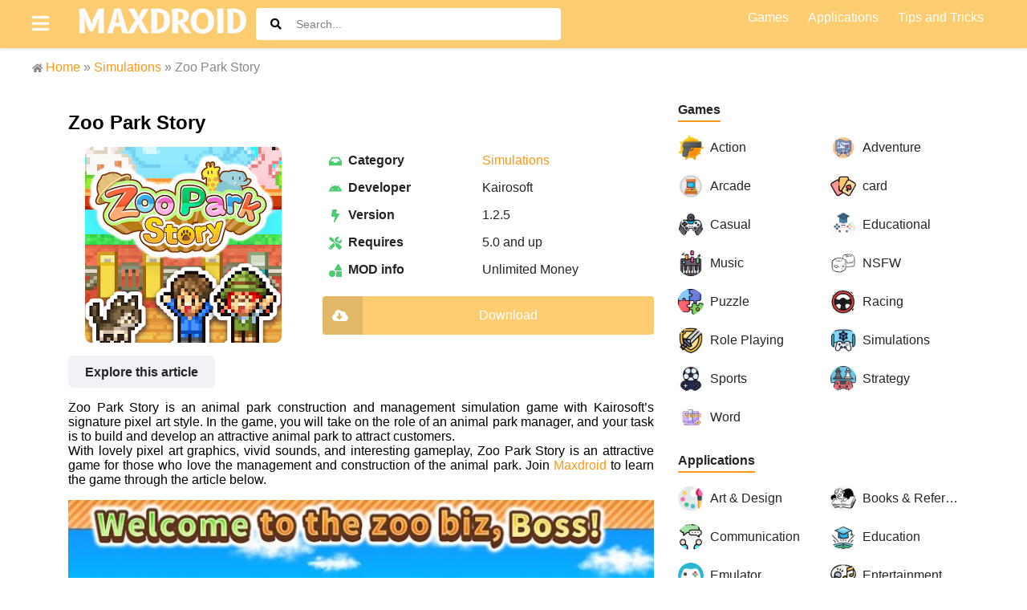

--- FILE ---
content_type: text/html; charset=UTF-8
request_url: https://maxdroid.net/zoo-park-story/
body_size: 21439
content:

<!doctype html>
<html lang="en">
    <head>
		<meta charset="UTF-8">
        <link href="https://maxdroid.net/wp-content/themes/moddroid/img/icons/fav.png" rel="shortcut icon">
        <link href="https://maxdroid.net/wp-content/themes/moddroid/img/icons/fav.png" rel="apple-touch-icon-precomposed">
        <meta http-equiv="X-UA-Compatible" content="IE=edge,chrome=1">
        <meta name="viewport" content="width=device-width, initial-scale=1.0">
<meta name='robots' content='index, follow, max-image-preview:large, max-snippet:-1, max-video-preview:-1' />

	<!-- This site is optimized with the Yoast SEO Premium plugin v21.1 (Yoast SEO v26.6) - https://yoast.com/wordpress/plugins/seo/ -->
	<title>Zoo Park Story MOD APK 1.2.5 (Unlimited Money)</title>
	<meta name="description" content="Read reviews, compare customer ratings, and learn more about Zoo Park Story, Download Zoo Park Story MOD APK for Android" />
	<link rel="canonical" href="https://maxdroid.net/zoo-park-story/" />
	<meta property="og:locale" content="en_US" />
	<meta property="og:type" content="article" />
	<meta property="og:title" content="Zoo Park Story" />
	<meta property="og:description" content="Read reviews, compare customer ratings, and learn more about Zoo Park Story, Download Zoo Park Story MOD APK for Android" />
	<meta property="og:url" content="https://maxdroid.net/zoo-park-story/" />
	<meta property="og:site_name" content="Maxdroid.net" />
	<meta property="article:publisher" content="https://www.facebook.com/maxdroid.net/" />
	<meta property="article:author" content="https://www.facebook.com/maxdroid.net" />
	<meta property="article:published_time" content="2023-05-24T05:57:09+00:00" />
	<meta property="article:modified_time" content="2025-10-24T12:42:15+00:00" />
	<meta property="og:image" content="https://maxdroid.net/wp-content/uploads/2023/05/Zoo-Park-Story-icon.png" />
	<meta property="og:image:width" content="245" />
	<meta property="og:image:height" content="244" />
	<meta property="og:image:type" content="image/png" />
	<meta name="author" content="admin" />
	<meta name="twitter:card" content="summary_large_image" />
	<meta name="twitter:creator" content="@https://twitter.com/MaxdroidN" />
	<meta name="twitter:site" content="@MaxdroidN" />
	<meta name="twitter:label1" content="Written by" />
	<meta name="twitter:data1" content="admin" />
	<meta name="twitter:label2" content="Est. reading time" />
	<meta name="twitter:data2" content="2 minutes" />
	<script type="application/ld+json" class="yoast-schema-graph">{"@context":"https://schema.org","@graph":[{"@type":"Article","@id":"https://maxdroid.net/zoo-park-story/#article","isPartOf":{"@id":"https://maxdroid.net/zoo-park-story/"},"author":{"name":"admin","@id":"https://maxdroid.net/#/schema/person/5ebe621c1b502079bc28ce2f4500245b"},"headline":"Zoo Park Story","datePublished":"2023-05-24T05:57:09+00:00","dateModified":"2025-10-24T12:42:15+00:00","mainEntityOfPage":{"@id":"https://maxdroid.net/zoo-park-story/"},"wordCount":253,"commentCount":0,"publisher":{"@id":"https://maxdroid.net/#organization"},"image":{"@id":"https://maxdroid.net/zoo-park-story/#primaryimage"},"thumbnailUrl":"https://maxdroid.net/wp-content/uploads/2023/05/Zoo-Park-Story-icon.png","articleSection":["Simulations"],"inLanguage":"en-US","potentialAction":[{"@type":"CommentAction","name":"Comment","target":["https://maxdroid.net/zoo-park-story/#respond"]}]},{"@type":"WebPage","@id":"https://maxdroid.net/zoo-park-story/","url":"https://maxdroid.net/zoo-park-story/","name":"Zoo Park Story MOD APK 1.2.5 (Unlimited Money)","isPartOf":{"@id":"https://maxdroid.net/#website"},"primaryImageOfPage":{"@id":"https://maxdroid.net/zoo-park-story/#primaryimage"},"image":{"@id":"https://maxdroid.net/zoo-park-story/#primaryimage"},"thumbnailUrl":"https://maxdroid.net/wp-content/uploads/2023/05/Zoo-Park-Story-icon.png","datePublished":"2023-05-24T05:57:09+00:00","dateModified":"2025-10-24T12:42:15+00:00","description":"Read reviews, compare customer ratings, and learn more about Zoo Park Story, Download Zoo Park Story MOD APK for Android","breadcrumb":{"@id":"https://maxdroid.net/zoo-park-story/#breadcrumb"},"inLanguage":"en-US","potentialAction":[{"@type":"ReadAction","target":["https://maxdroid.net/zoo-park-story/"]}]},{"@type":"ImageObject","inLanguage":"en-US","@id":"https://maxdroid.net/zoo-park-story/#primaryimage","url":"https://maxdroid.net/wp-content/uploads/2023/05/Zoo-Park-Story-icon.png","contentUrl":"https://maxdroid.net/wp-content/uploads/2023/05/Zoo-Park-Story-icon.png","width":245,"height":244},{"@type":"BreadcrumbList","@id":"https://maxdroid.net/zoo-park-story/#breadcrumb","itemListElement":[{"@type":"ListItem","position":1,"name":"Home","item":"https://maxdroid.net/"},{"@type":"ListItem","position":2,"name":"Games","item":"https://maxdroid.net/games/"},{"@type":"ListItem","position":3,"name":"Simulations","item":"https://maxdroid.net/games/simulations/"},{"@type":"ListItem","position":4,"name":"Zoo Park Story"}]},{"@type":"WebSite","@id":"https://maxdroid.net/#website","url":"https://maxdroid.net/","name":"Maxdroid.net","description":"Premium APK modded Games &amp; Apps for Android","publisher":{"@id":"https://maxdroid.net/#organization"},"potentialAction":[{"@type":"SearchAction","target":{"@type":"EntryPoint","urlTemplate":"https://maxdroid.net/?s={search_term_string}"},"query-input":{"@type":"PropertyValueSpecification","valueRequired":true,"valueName":"search_term_string"}}],"inLanguage":"en-US"},{"@type":"Organization","@id":"https://maxdroid.net/#organization","name":"maxdroid","url":"https://maxdroid.net/","logo":{"@type":"ImageObject","inLanguage":"en-US","@id":"https://maxdroid.net/#/schema/logo/image/","url":"https://maxdroid.net/wp-content/uploads/2023/12/logo-maxdroid-1.jpg","contentUrl":"https://maxdroid.net/wp-content/uploads/2023/12/logo-maxdroid-1.jpg","width":608,"height":381,"caption":"maxdroid"},"image":{"@id":"https://maxdroid.net/#/schema/logo/image/"},"sameAs":["https://www.facebook.com/maxdroid.net/","https://x.com/MaxdroidN","https://www.pinterest.com/maxdroidn/"]},{"@type":"Person","@id":"https://maxdroid.net/#/schema/person/5ebe621c1b502079bc28ce2f4500245b","name":"admin","image":{"@type":"ImageObject","inLanguage":"en-US","@id":"https://maxdroid.net/#/schema/person/image/","url":"https://secure.gravatar.com/avatar/946399bb103ead512fa944be069d2013e3340ca9422d8b8bc1e2edfcaeae2918?s=96&d=mm&r=g","contentUrl":"https://secure.gravatar.com/avatar/946399bb103ead512fa944be069d2013e3340ca9422d8b8bc1e2edfcaeae2918?s=96&d=mm&r=g","caption":"admin"},"sameAs":["https://maxdroid.net","https://www.facebook.com/maxdroid.net","https://www.instagram.com/maxdroidnet","https://www.linkedin.com/in/maxdroid-net-05b720195/","https://www.pinterest.co.uk/maxdroidn/","https://x.com/https://twitter.com/MaxdroidN","https://myspace.com/maxdroid.net","https://soundcloud.com/maxdroid-net","https://www.tumblr.com/blog/maxdroidapp","admin"]}]}</script>
	<!-- / Yoast SEO Premium plugin. -->


<link rel='dns-prefetch' href='//connect.facebook.net' />
<link rel='dns-prefetch' href='//fonts.googleapis.com' />
<link rel='dns-prefetch' href='//www.google-analytics.com' />
<link rel="alternate" title="oEmbed (JSON)" type="application/json+oembed" href="https://maxdroid.net/wp-json/oembed/1.0/embed?url=https%3A%2F%2Fmaxdroid.net%2Fzoo-park-story%2F" />
<link rel="alternate" title="oEmbed (XML)" type="text/xml+oembed" href="https://maxdroid.net/wp-json/oembed/1.0/embed?url=https%3A%2F%2Fmaxdroid.net%2Fzoo-park-story%2F&#038;format=xml" />
<style id='wp-img-auto-sizes-contain-inline-css' type='text/css'>
img:is([sizes=auto i],[sizes^="auto," i]){contain-intrinsic-size:3000px 1500px}
/*# sourceURL=wp-img-auto-sizes-contain-inline-css */
</style>
<style id='wp-emoji-styles-inline-css' type='text/css'>

	img.wp-smiley, img.emoji {
		display: inline !important;
		border: none !important;
		box-shadow: none !important;
		height: 1em !important;
		width: 1em !important;
		margin: 0 0.07em !important;
		vertical-align: -0.1em !important;
		background: none !important;
		padding: 0 !important;
	}
/*# sourceURL=wp-emoji-styles-inline-css */
</style>
<link rel='stylesheet' id='wp-block-library-css' href='https://maxdroid.net/wp-includes/css/dist/block-library/style.min.css?ver=6.9' media='all' />
<style id='wp-block-heading-inline-css' type='text/css'>
h1:where(.wp-block-heading).has-background,h2:where(.wp-block-heading).has-background,h3:where(.wp-block-heading).has-background,h4:where(.wp-block-heading).has-background,h5:where(.wp-block-heading).has-background,h6:where(.wp-block-heading).has-background{padding:1.25em 2.375em}h1.has-text-align-left[style*=writing-mode]:where([style*=vertical-lr]),h1.has-text-align-right[style*=writing-mode]:where([style*=vertical-rl]),h2.has-text-align-left[style*=writing-mode]:where([style*=vertical-lr]),h2.has-text-align-right[style*=writing-mode]:where([style*=vertical-rl]),h3.has-text-align-left[style*=writing-mode]:where([style*=vertical-lr]),h3.has-text-align-right[style*=writing-mode]:where([style*=vertical-rl]),h4.has-text-align-left[style*=writing-mode]:where([style*=vertical-lr]),h4.has-text-align-right[style*=writing-mode]:where([style*=vertical-rl]),h5.has-text-align-left[style*=writing-mode]:where([style*=vertical-lr]),h5.has-text-align-right[style*=writing-mode]:where([style*=vertical-rl]),h6.has-text-align-left[style*=writing-mode]:where([style*=vertical-lr]),h6.has-text-align-right[style*=writing-mode]:where([style*=vertical-rl]){rotate:180deg}
/*# sourceURL=https://maxdroid.net/wp-includes/blocks/heading/style.min.css */
</style>
<style id='wp-block-image-inline-css' type='text/css'>
.wp-block-image>a,.wp-block-image>figure>a{display:inline-block}.wp-block-image img{box-sizing:border-box;height:auto;max-width:100%;vertical-align:bottom}@media not (prefers-reduced-motion){.wp-block-image img.hide{visibility:hidden}.wp-block-image img.show{animation:show-content-image .4s}}.wp-block-image[style*=border-radius] img,.wp-block-image[style*=border-radius]>a{border-radius:inherit}.wp-block-image.has-custom-border img{box-sizing:border-box}.wp-block-image.aligncenter{text-align:center}.wp-block-image.alignfull>a,.wp-block-image.alignwide>a{width:100%}.wp-block-image.alignfull img,.wp-block-image.alignwide img{height:auto;width:100%}.wp-block-image .aligncenter,.wp-block-image .alignleft,.wp-block-image .alignright,.wp-block-image.aligncenter,.wp-block-image.alignleft,.wp-block-image.alignright{display:table}.wp-block-image .aligncenter>figcaption,.wp-block-image .alignleft>figcaption,.wp-block-image .alignright>figcaption,.wp-block-image.aligncenter>figcaption,.wp-block-image.alignleft>figcaption,.wp-block-image.alignright>figcaption{caption-side:bottom;display:table-caption}.wp-block-image .alignleft{float:left;margin:.5em 1em .5em 0}.wp-block-image .alignright{float:right;margin:.5em 0 .5em 1em}.wp-block-image .aligncenter{margin-left:auto;margin-right:auto}.wp-block-image :where(figcaption){margin-bottom:1em;margin-top:.5em}.wp-block-image.is-style-circle-mask img{border-radius:9999px}@supports ((-webkit-mask-image:none) or (mask-image:none)) or (-webkit-mask-image:none){.wp-block-image.is-style-circle-mask img{border-radius:0;-webkit-mask-image:url('data:image/svg+xml;utf8,<svg viewBox="0 0 100 100" xmlns="http://www.w3.org/2000/svg"><circle cx="50" cy="50" r="50"/></svg>');mask-image:url('data:image/svg+xml;utf8,<svg viewBox="0 0 100 100" xmlns="http://www.w3.org/2000/svg"><circle cx="50" cy="50" r="50"/></svg>');mask-mode:alpha;-webkit-mask-position:center;mask-position:center;-webkit-mask-repeat:no-repeat;mask-repeat:no-repeat;-webkit-mask-size:contain;mask-size:contain}}:root :where(.wp-block-image.is-style-rounded img,.wp-block-image .is-style-rounded img){border-radius:9999px}.wp-block-image figure{margin:0}.wp-lightbox-container{display:flex;flex-direction:column;position:relative}.wp-lightbox-container img{cursor:zoom-in}.wp-lightbox-container img:hover+button{opacity:1}.wp-lightbox-container button{align-items:center;backdrop-filter:blur(16px) saturate(180%);background-color:#5a5a5a40;border:none;border-radius:4px;cursor:zoom-in;display:flex;height:20px;justify-content:center;opacity:0;padding:0;position:absolute;right:16px;text-align:center;top:16px;width:20px;z-index:100}@media not (prefers-reduced-motion){.wp-lightbox-container button{transition:opacity .2s ease}}.wp-lightbox-container button:focus-visible{outline:3px auto #5a5a5a40;outline:3px auto -webkit-focus-ring-color;outline-offset:3px}.wp-lightbox-container button:hover{cursor:pointer;opacity:1}.wp-lightbox-container button:focus{opacity:1}.wp-lightbox-container button:focus,.wp-lightbox-container button:hover,.wp-lightbox-container button:not(:hover):not(:active):not(.has-background){background-color:#5a5a5a40;border:none}.wp-lightbox-overlay{box-sizing:border-box;cursor:zoom-out;height:100vh;left:0;overflow:hidden;position:fixed;top:0;visibility:hidden;width:100%;z-index:100000}.wp-lightbox-overlay .close-button{align-items:center;cursor:pointer;display:flex;justify-content:center;min-height:40px;min-width:40px;padding:0;position:absolute;right:calc(env(safe-area-inset-right) + 16px);top:calc(env(safe-area-inset-top) + 16px);z-index:5000000}.wp-lightbox-overlay .close-button:focus,.wp-lightbox-overlay .close-button:hover,.wp-lightbox-overlay .close-button:not(:hover):not(:active):not(.has-background){background:none;border:none}.wp-lightbox-overlay .lightbox-image-container{height:var(--wp--lightbox-container-height);left:50%;overflow:hidden;position:absolute;top:50%;transform:translate(-50%,-50%);transform-origin:top left;width:var(--wp--lightbox-container-width);z-index:9999999999}.wp-lightbox-overlay .wp-block-image{align-items:center;box-sizing:border-box;display:flex;height:100%;justify-content:center;margin:0;position:relative;transform-origin:0 0;width:100%;z-index:3000000}.wp-lightbox-overlay .wp-block-image img{height:var(--wp--lightbox-image-height);min-height:var(--wp--lightbox-image-height);min-width:var(--wp--lightbox-image-width);width:var(--wp--lightbox-image-width)}.wp-lightbox-overlay .wp-block-image figcaption{display:none}.wp-lightbox-overlay button{background:none;border:none}.wp-lightbox-overlay .scrim{background-color:#fff;height:100%;opacity:.9;position:absolute;width:100%;z-index:2000000}.wp-lightbox-overlay.active{visibility:visible}@media not (prefers-reduced-motion){.wp-lightbox-overlay.active{animation:turn-on-visibility .25s both}.wp-lightbox-overlay.active img{animation:turn-on-visibility .35s both}.wp-lightbox-overlay.show-closing-animation:not(.active){animation:turn-off-visibility .35s both}.wp-lightbox-overlay.show-closing-animation:not(.active) img{animation:turn-off-visibility .25s both}.wp-lightbox-overlay.zoom.active{animation:none;opacity:1;visibility:visible}.wp-lightbox-overlay.zoom.active .lightbox-image-container{animation:lightbox-zoom-in .4s}.wp-lightbox-overlay.zoom.active .lightbox-image-container img{animation:none}.wp-lightbox-overlay.zoom.active .scrim{animation:turn-on-visibility .4s forwards}.wp-lightbox-overlay.zoom.show-closing-animation:not(.active){animation:none}.wp-lightbox-overlay.zoom.show-closing-animation:not(.active) .lightbox-image-container{animation:lightbox-zoom-out .4s}.wp-lightbox-overlay.zoom.show-closing-animation:not(.active) .lightbox-image-container img{animation:none}.wp-lightbox-overlay.zoom.show-closing-animation:not(.active) .scrim{animation:turn-off-visibility .4s forwards}}@keyframes show-content-image{0%{visibility:hidden}99%{visibility:hidden}to{visibility:visible}}@keyframes turn-on-visibility{0%{opacity:0}to{opacity:1}}@keyframes turn-off-visibility{0%{opacity:1;visibility:visible}99%{opacity:0;visibility:visible}to{opacity:0;visibility:hidden}}@keyframes lightbox-zoom-in{0%{transform:translate(calc((-100vw + var(--wp--lightbox-scrollbar-width))/2 + var(--wp--lightbox-initial-left-position)),calc(-50vh + var(--wp--lightbox-initial-top-position))) scale(var(--wp--lightbox-scale))}to{transform:translate(-50%,-50%) scale(1)}}@keyframes lightbox-zoom-out{0%{transform:translate(-50%,-50%) scale(1);visibility:visible}99%{visibility:visible}to{transform:translate(calc((-100vw + var(--wp--lightbox-scrollbar-width))/2 + var(--wp--lightbox-initial-left-position)),calc(-50vh + var(--wp--lightbox-initial-top-position))) scale(var(--wp--lightbox-scale));visibility:hidden}}
/*# sourceURL=https://maxdroid.net/wp-includes/blocks/image/style.min.css */
</style>
<style id='wp-block-paragraph-inline-css' type='text/css'>
.is-small-text{font-size:.875em}.is-regular-text{font-size:1em}.is-large-text{font-size:2.25em}.is-larger-text{font-size:3em}.has-drop-cap:not(:focus):first-letter{float:left;font-size:8.4em;font-style:normal;font-weight:100;line-height:.68;margin:.05em .1em 0 0;text-transform:uppercase}body.rtl .has-drop-cap:not(:focus):first-letter{float:none;margin-left:.1em}p.has-drop-cap.has-background{overflow:hidden}:root :where(p.has-background){padding:1.25em 2.375em}:where(p.has-text-color:not(.has-link-color)) a{color:inherit}p.has-text-align-left[style*="writing-mode:vertical-lr"],p.has-text-align-right[style*="writing-mode:vertical-rl"]{rotate:180deg}
/*# sourceURL=https://maxdroid.net/wp-includes/blocks/paragraph/style.min.css */
</style>

<style id='classic-theme-styles-inline-css' type='text/css'>
/*! This file is auto-generated */
.wp-block-button__link{color:#fff;background-color:#32373c;border-radius:9999px;box-shadow:none;text-decoration:none;padding:calc(.667em + 2px) calc(1.333em + 2px);font-size:1.125em}.wp-block-file__button{background:#32373c;color:#fff;text-decoration:none}
/*# sourceURL=/wp-includes/css/classic-themes.min.css */
</style>
<style id='global-styles-inline-css' type='text/css'>
:root{--wp--preset--aspect-ratio--square: 1;--wp--preset--aspect-ratio--4-3: 4/3;--wp--preset--aspect-ratio--3-4: 3/4;--wp--preset--aspect-ratio--3-2: 3/2;--wp--preset--aspect-ratio--2-3: 2/3;--wp--preset--aspect-ratio--16-9: 16/9;--wp--preset--aspect-ratio--9-16: 9/16;--wp--preset--color--black: #000000;--wp--preset--color--cyan-bluish-gray: #abb8c3;--wp--preset--color--white: #ffffff;--wp--preset--color--pale-pink: #f78da7;--wp--preset--color--vivid-red: #cf2e2e;--wp--preset--color--luminous-vivid-orange: #ff6900;--wp--preset--color--luminous-vivid-amber: #fcb900;--wp--preset--color--light-green-cyan: #7bdcb5;--wp--preset--color--vivid-green-cyan: #00d084;--wp--preset--color--pale-cyan-blue: #8ed1fc;--wp--preset--color--vivid-cyan-blue: #0693e3;--wp--preset--color--vivid-purple: #9b51e0;--wp--preset--gradient--vivid-cyan-blue-to-vivid-purple: linear-gradient(135deg,rgb(6,147,227) 0%,rgb(155,81,224) 100%);--wp--preset--gradient--light-green-cyan-to-vivid-green-cyan: linear-gradient(135deg,rgb(122,220,180) 0%,rgb(0,208,130) 100%);--wp--preset--gradient--luminous-vivid-amber-to-luminous-vivid-orange: linear-gradient(135deg,rgb(252,185,0) 0%,rgb(255,105,0) 100%);--wp--preset--gradient--luminous-vivid-orange-to-vivid-red: linear-gradient(135deg,rgb(255,105,0) 0%,rgb(207,46,46) 100%);--wp--preset--gradient--very-light-gray-to-cyan-bluish-gray: linear-gradient(135deg,rgb(238,238,238) 0%,rgb(169,184,195) 100%);--wp--preset--gradient--cool-to-warm-spectrum: linear-gradient(135deg,rgb(74,234,220) 0%,rgb(151,120,209) 20%,rgb(207,42,186) 40%,rgb(238,44,130) 60%,rgb(251,105,98) 80%,rgb(254,248,76) 100%);--wp--preset--gradient--blush-light-purple: linear-gradient(135deg,rgb(255,206,236) 0%,rgb(152,150,240) 100%);--wp--preset--gradient--blush-bordeaux: linear-gradient(135deg,rgb(254,205,165) 0%,rgb(254,45,45) 50%,rgb(107,0,62) 100%);--wp--preset--gradient--luminous-dusk: linear-gradient(135deg,rgb(255,203,112) 0%,rgb(199,81,192) 50%,rgb(65,88,208) 100%);--wp--preset--gradient--pale-ocean: linear-gradient(135deg,rgb(255,245,203) 0%,rgb(182,227,212) 50%,rgb(51,167,181) 100%);--wp--preset--gradient--electric-grass: linear-gradient(135deg,rgb(202,248,128) 0%,rgb(113,206,126) 100%);--wp--preset--gradient--midnight: linear-gradient(135deg,rgb(2,3,129) 0%,rgb(40,116,252) 100%);--wp--preset--font-size--small: 13px;--wp--preset--font-size--medium: 20px;--wp--preset--font-size--large: 36px;--wp--preset--font-size--x-large: 42px;--wp--preset--spacing--20: 0.44rem;--wp--preset--spacing--30: 0.67rem;--wp--preset--spacing--40: 1rem;--wp--preset--spacing--50: 1.5rem;--wp--preset--spacing--60: 2.25rem;--wp--preset--spacing--70: 3.38rem;--wp--preset--spacing--80: 5.06rem;--wp--preset--shadow--natural: 6px 6px 9px rgba(0, 0, 0, 0.2);--wp--preset--shadow--deep: 12px 12px 50px rgba(0, 0, 0, 0.4);--wp--preset--shadow--sharp: 6px 6px 0px rgba(0, 0, 0, 0.2);--wp--preset--shadow--outlined: 6px 6px 0px -3px rgb(255, 255, 255), 6px 6px rgb(0, 0, 0);--wp--preset--shadow--crisp: 6px 6px 0px rgb(0, 0, 0);}:where(.is-layout-flex){gap: 0.5em;}:where(.is-layout-grid){gap: 0.5em;}body .is-layout-flex{display: flex;}.is-layout-flex{flex-wrap: wrap;align-items: center;}.is-layout-flex > :is(*, div){margin: 0;}body .is-layout-grid{display: grid;}.is-layout-grid > :is(*, div){margin: 0;}.has-black-color{color: var(--wp--preset--color--black) !important;}.has-cyan-bluish-gray-color{color: var(--wp--preset--color--cyan-bluish-gray) !important;}.has-white-color{color: var(--wp--preset--color--white) !important;}.has-pale-pink-color{color: var(--wp--preset--color--pale-pink) !important;}.has-vivid-red-color{color: var(--wp--preset--color--vivid-red) !important;}.has-luminous-vivid-orange-color{color: var(--wp--preset--color--luminous-vivid-orange) !important;}.has-luminous-vivid-amber-color{color: var(--wp--preset--color--luminous-vivid-amber) !important;}.has-light-green-cyan-color{color: var(--wp--preset--color--light-green-cyan) !important;}.has-vivid-green-cyan-color{color: var(--wp--preset--color--vivid-green-cyan) !important;}.has-pale-cyan-blue-color{color: var(--wp--preset--color--pale-cyan-blue) !important;}.has-vivid-cyan-blue-color{color: var(--wp--preset--color--vivid-cyan-blue) !important;}.has-vivid-purple-color{color: var(--wp--preset--color--vivid-purple) !important;}.has-black-background-color{background-color: var(--wp--preset--color--black) !important;}.has-cyan-bluish-gray-background-color{background-color: var(--wp--preset--color--cyan-bluish-gray) !important;}.has-white-background-color{background-color: var(--wp--preset--color--white) !important;}.has-pale-pink-background-color{background-color: var(--wp--preset--color--pale-pink) !important;}.has-vivid-red-background-color{background-color: var(--wp--preset--color--vivid-red) !important;}.has-luminous-vivid-orange-background-color{background-color: var(--wp--preset--color--luminous-vivid-orange) !important;}.has-luminous-vivid-amber-background-color{background-color: var(--wp--preset--color--luminous-vivid-amber) !important;}.has-light-green-cyan-background-color{background-color: var(--wp--preset--color--light-green-cyan) !important;}.has-vivid-green-cyan-background-color{background-color: var(--wp--preset--color--vivid-green-cyan) !important;}.has-pale-cyan-blue-background-color{background-color: var(--wp--preset--color--pale-cyan-blue) !important;}.has-vivid-cyan-blue-background-color{background-color: var(--wp--preset--color--vivid-cyan-blue) !important;}.has-vivid-purple-background-color{background-color: var(--wp--preset--color--vivid-purple) !important;}.has-black-border-color{border-color: var(--wp--preset--color--black) !important;}.has-cyan-bluish-gray-border-color{border-color: var(--wp--preset--color--cyan-bluish-gray) !important;}.has-white-border-color{border-color: var(--wp--preset--color--white) !important;}.has-pale-pink-border-color{border-color: var(--wp--preset--color--pale-pink) !important;}.has-vivid-red-border-color{border-color: var(--wp--preset--color--vivid-red) !important;}.has-luminous-vivid-orange-border-color{border-color: var(--wp--preset--color--luminous-vivid-orange) !important;}.has-luminous-vivid-amber-border-color{border-color: var(--wp--preset--color--luminous-vivid-amber) !important;}.has-light-green-cyan-border-color{border-color: var(--wp--preset--color--light-green-cyan) !important;}.has-vivid-green-cyan-border-color{border-color: var(--wp--preset--color--vivid-green-cyan) !important;}.has-pale-cyan-blue-border-color{border-color: var(--wp--preset--color--pale-cyan-blue) !important;}.has-vivid-cyan-blue-border-color{border-color: var(--wp--preset--color--vivid-cyan-blue) !important;}.has-vivid-purple-border-color{border-color: var(--wp--preset--color--vivid-purple) !important;}.has-vivid-cyan-blue-to-vivid-purple-gradient-background{background: var(--wp--preset--gradient--vivid-cyan-blue-to-vivid-purple) !important;}.has-light-green-cyan-to-vivid-green-cyan-gradient-background{background: var(--wp--preset--gradient--light-green-cyan-to-vivid-green-cyan) !important;}.has-luminous-vivid-amber-to-luminous-vivid-orange-gradient-background{background: var(--wp--preset--gradient--luminous-vivid-amber-to-luminous-vivid-orange) !important;}.has-luminous-vivid-orange-to-vivid-red-gradient-background{background: var(--wp--preset--gradient--luminous-vivid-orange-to-vivid-red) !important;}.has-very-light-gray-to-cyan-bluish-gray-gradient-background{background: var(--wp--preset--gradient--very-light-gray-to-cyan-bluish-gray) !important;}.has-cool-to-warm-spectrum-gradient-background{background: var(--wp--preset--gradient--cool-to-warm-spectrum) !important;}.has-blush-light-purple-gradient-background{background: var(--wp--preset--gradient--blush-light-purple) !important;}.has-blush-bordeaux-gradient-background{background: var(--wp--preset--gradient--blush-bordeaux) !important;}.has-luminous-dusk-gradient-background{background: var(--wp--preset--gradient--luminous-dusk) !important;}.has-pale-ocean-gradient-background{background: var(--wp--preset--gradient--pale-ocean) !important;}.has-electric-grass-gradient-background{background: var(--wp--preset--gradient--electric-grass) !important;}.has-midnight-gradient-background{background: var(--wp--preset--gradient--midnight) !important;}.has-small-font-size{font-size: var(--wp--preset--font-size--small) !important;}.has-medium-font-size{font-size: var(--wp--preset--font-size--medium) !important;}.has-large-font-size{font-size: var(--wp--preset--font-size--large) !important;}.has-x-large-font-size{font-size: var(--wp--preset--font-size--x-large) !important;}
:root{--wp--preset--aspect-ratio--square: 1;--wp--preset--aspect-ratio--4-3: 4/3;--wp--preset--aspect-ratio--3-4: 3/4;--wp--preset--aspect-ratio--3-2: 3/2;--wp--preset--aspect-ratio--2-3: 2/3;--wp--preset--aspect-ratio--16-9: 16/9;--wp--preset--aspect-ratio--9-16: 9/16;--wp--preset--color--black: #000000;--wp--preset--color--cyan-bluish-gray: #abb8c3;--wp--preset--color--white: #ffffff;--wp--preset--color--pale-pink: #f78da7;--wp--preset--color--vivid-red: #cf2e2e;--wp--preset--color--luminous-vivid-orange: #ff6900;--wp--preset--color--luminous-vivid-amber: #fcb900;--wp--preset--color--light-green-cyan: #7bdcb5;--wp--preset--color--vivid-green-cyan: #00d084;--wp--preset--color--pale-cyan-blue: #8ed1fc;--wp--preset--color--vivid-cyan-blue: #0693e3;--wp--preset--color--vivid-purple: #9b51e0;--wp--preset--gradient--vivid-cyan-blue-to-vivid-purple: linear-gradient(135deg,rgb(6,147,227) 0%,rgb(155,81,224) 100%);--wp--preset--gradient--light-green-cyan-to-vivid-green-cyan: linear-gradient(135deg,rgb(122,220,180) 0%,rgb(0,208,130) 100%);--wp--preset--gradient--luminous-vivid-amber-to-luminous-vivid-orange: linear-gradient(135deg,rgb(252,185,0) 0%,rgb(255,105,0) 100%);--wp--preset--gradient--luminous-vivid-orange-to-vivid-red: linear-gradient(135deg,rgb(255,105,0) 0%,rgb(207,46,46) 100%);--wp--preset--gradient--very-light-gray-to-cyan-bluish-gray: linear-gradient(135deg,rgb(238,238,238) 0%,rgb(169,184,195) 100%);--wp--preset--gradient--cool-to-warm-spectrum: linear-gradient(135deg,rgb(74,234,220) 0%,rgb(151,120,209) 20%,rgb(207,42,186) 40%,rgb(238,44,130) 60%,rgb(251,105,98) 80%,rgb(254,248,76) 100%);--wp--preset--gradient--blush-light-purple: linear-gradient(135deg,rgb(255,206,236) 0%,rgb(152,150,240) 100%);--wp--preset--gradient--blush-bordeaux: linear-gradient(135deg,rgb(254,205,165) 0%,rgb(254,45,45) 50%,rgb(107,0,62) 100%);--wp--preset--gradient--luminous-dusk: linear-gradient(135deg,rgb(255,203,112) 0%,rgb(199,81,192) 50%,rgb(65,88,208) 100%);--wp--preset--gradient--pale-ocean: linear-gradient(135deg,rgb(255,245,203) 0%,rgb(182,227,212) 50%,rgb(51,167,181) 100%);--wp--preset--gradient--electric-grass: linear-gradient(135deg,rgb(202,248,128) 0%,rgb(113,206,126) 100%);--wp--preset--gradient--midnight: linear-gradient(135deg,rgb(2,3,129) 0%,rgb(40,116,252) 100%);--wp--preset--font-size--small: 13px;--wp--preset--font-size--medium: 20px;--wp--preset--font-size--large: 36px;--wp--preset--font-size--x-large: 42px;--wp--preset--spacing--20: 0.44rem;--wp--preset--spacing--30: 0.67rem;--wp--preset--spacing--40: 1rem;--wp--preset--spacing--50: 1.5rem;--wp--preset--spacing--60: 2.25rem;--wp--preset--spacing--70: 3.38rem;--wp--preset--spacing--80: 5.06rem;--wp--preset--shadow--natural: 6px 6px 9px rgba(0, 0, 0, 0.2);--wp--preset--shadow--deep: 12px 12px 50px rgba(0, 0, 0, 0.4);--wp--preset--shadow--sharp: 6px 6px 0px rgba(0, 0, 0, 0.2);--wp--preset--shadow--outlined: 6px 6px 0px -3px rgb(255, 255, 255), 6px 6px rgb(0, 0, 0);--wp--preset--shadow--crisp: 6px 6px 0px rgb(0, 0, 0);}:where(.is-layout-flex){gap: 0.5em;}:where(.is-layout-grid){gap: 0.5em;}body .is-layout-flex{display: flex;}.is-layout-flex{flex-wrap: wrap;align-items: center;}.is-layout-flex > :is(*, div){margin: 0;}body .is-layout-grid{display: grid;}.is-layout-grid > :is(*, div){margin: 0;}.has-black-color{color: var(--wp--preset--color--black) !important;}.has-cyan-bluish-gray-color{color: var(--wp--preset--color--cyan-bluish-gray) !important;}.has-white-color{color: var(--wp--preset--color--white) !important;}.has-pale-pink-color{color: var(--wp--preset--color--pale-pink) !important;}.has-vivid-red-color{color: var(--wp--preset--color--vivid-red) !important;}.has-luminous-vivid-orange-color{color: var(--wp--preset--color--luminous-vivid-orange) !important;}.has-luminous-vivid-amber-color{color: var(--wp--preset--color--luminous-vivid-amber) !important;}.has-light-green-cyan-color{color: var(--wp--preset--color--light-green-cyan) !important;}.has-vivid-green-cyan-color{color: var(--wp--preset--color--vivid-green-cyan) !important;}.has-pale-cyan-blue-color{color: var(--wp--preset--color--pale-cyan-blue) !important;}.has-vivid-cyan-blue-color{color: var(--wp--preset--color--vivid-cyan-blue) !important;}.has-vivid-purple-color{color: var(--wp--preset--color--vivid-purple) !important;}.has-black-background-color{background-color: var(--wp--preset--color--black) !important;}.has-cyan-bluish-gray-background-color{background-color: var(--wp--preset--color--cyan-bluish-gray) !important;}.has-white-background-color{background-color: var(--wp--preset--color--white) !important;}.has-pale-pink-background-color{background-color: var(--wp--preset--color--pale-pink) !important;}.has-vivid-red-background-color{background-color: var(--wp--preset--color--vivid-red) !important;}.has-luminous-vivid-orange-background-color{background-color: var(--wp--preset--color--luminous-vivid-orange) !important;}.has-luminous-vivid-amber-background-color{background-color: var(--wp--preset--color--luminous-vivid-amber) !important;}.has-light-green-cyan-background-color{background-color: var(--wp--preset--color--light-green-cyan) !important;}.has-vivid-green-cyan-background-color{background-color: var(--wp--preset--color--vivid-green-cyan) !important;}.has-pale-cyan-blue-background-color{background-color: var(--wp--preset--color--pale-cyan-blue) !important;}.has-vivid-cyan-blue-background-color{background-color: var(--wp--preset--color--vivid-cyan-blue) !important;}.has-vivid-purple-background-color{background-color: var(--wp--preset--color--vivid-purple) !important;}.has-black-border-color{border-color: var(--wp--preset--color--black) !important;}.has-cyan-bluish-gray-border-color{border-color: var(--wp--preset--color--cyan-bluish-gray) !important;}.has-white-border-color{border-color: var(--wp--preset--color--white) !important;}.has-pale-pink-border-color{border-color: var(--wp--preset--color--pale-pink) !important;}.has-vivid-red-border-color{border-color: var(--wp--preset--color--vivid-red) !important;}.has-luminous-vivid-orange-border-color{border-color: var(--wp--preset--color--luminous-vivid-orange) !important;}.has-luminous-vivid-amber-border-color{border-color: var(--wp--preset--color--luminous-vivid-amber) !important;}.has-light-green-cyan-border-color{border-color: var(--wp--preset--color--light-green-cyan) !important;}.has-vivid-green-cyan-border-color{border-color: var(--wp--preset--color--vivid-green-cyan) !important;}.has-pale-cyan-blue-border-color{border-color: var(--wp--preset--color--pale-cyan-blue) !important;}.has-vivid-cyan-blue-border-color{border-color: var(--wp--preset--color--vivid-cyan-blue) !important;}.has-vivid-purple-border-color{border-color: var(--wp--preset--color--vivid-purple) !important;}.has-vivid-cyan-blue-to-vivid-purple-gradient-background{background: var(--wp--preset--gradient--vivid-cyan-blue-to-vivid-purple) !important;}.has-light-green-cyan-to-vivid-green-cyan-gradient-background{background: var(--wp--preset--gradient--light-green-cyan-to-vivid-green-cyan) !important;}.has-luminous-vivid-amber-to-luminous-vivid-orange-gradient-background{background: var(--wp--preset--gradient--luminous-vivid-amber-to-luminous-vivid-orange) !important;}.has-luminous-vivid-orange-to-vivid-red-gradient-background{background: var(--wp--preset--gradient--luminous-vivid-orange-to-vivid-red) !important;}.has-very-light-gray-to-cyan-bluish-gray-gradient-background{background: var(--wp--preset--gradient--very-light-gray-to-cyan-bluish-gray) !important;}.has-cool-to-warm-spectrum-gradient-background{background: var(--wp--preset--gradient--cool-to-warm-spectrum) !important;}.has-blush-light-purple-gradient-background{background: var(--wp--preset--gradient--blush-light-purple) !important;}.has-blush-bordeaux-gradient-background{background: var(--wp--preset--gradient--blush-bordeaux) !important;}.has-luminous-dusk-gradient-background{background: var(--wp--preset--gradient--luminous-dusk) !important;}.has-pale-ocean-gradient-background{background: var(--wp--preset--gradient--pale-ocean) !important;}.has-electric-grass-gradient-background{background: var(--wp--preset--gradient--electric-grass) !important;}.has-midnight-gradient-background{background: var(--wp--preset--gradient--midnight) !important;}.has-small-font-size{font-size: var(--wp--preset--font-size--small) !important;}.has-medium-font-size{font-size: var(--wp--preset--font-size--medium) !important;}.has-large-font-size{font-size: var(--wp--preset--font-size--large) !important;}.has-x-large-font-size{font-size: var(--wp--preset--font-size--x-large) !important;}
/*# sourceURL=global-styles-inline-css */
</style>
<link rel='stylesheet' id='kk-star-ratings-css' href='https://maxdroid.net/wp-content/plugins/kk-star-ratings/src/core/public/css/kk-star-ratings.min.css?ver=5.4.10.3' media='all' />
<link rel='stylesheet' id='k-bootstrap-css' href='https://maxdroid.net/wp-content/themes/moddroid/css/bootstrap.min.css?ver=1.1' media='all' />
<link rel='stylesheet' id='k-style-css' href='https://maxdroid.net/wp-content/themes/moddroid/style.css?ver=1.2' media='all' />
<link rel='stylesheet' id='normalize-css' href='https://maxdroid.net/wp-content/themes/moddroid/normalize.css?ver=1.0' media='all' />
<link rel='stylesheet' id='main-css-css' href='https://maxdroid.net/wp-content/themes/moddroid/style.css?ver=1.0' media='all' />
<link rel='stylesheet' id='default-css-css' href='https://maxdroid.net/wp-content/themes/moddroid/css/default.css?ver=1.0' media='all' />
<link rel='stylesheet' id='engine-css-css' href='https://maxdroid.net/wp-content/themes/moddroid/css/engine.css?ver=1.0' media='all' />
<link rel='stylesheet' id='fotorama-css-css' href='https://maxdroid.net/wp-content/themes/moddroid/css/fotorama.css?ver=1.0' media='all' />
<link rel='stylesheet' id='load-fa-css' href='https://maxdroid.net/wp-content/themes/moddroid/css/all.css?ver=6.9' media='all' />
<link rel='stylesheet' id='bxslider-css-css' href='https://maxdroid.net/wp-content/themes/moddroid/css/lib/jquery.bxslider.min.css?ver=1.0' media='all' />
<script type="text/javascript" src="https://maxdroid.net/wp-includes/js/jquery/jquery.min.js?ver=3.7.1" id="jquery-core-js"></script>
<script type="text/javascript" src="https://maxdroid.net/wp-includes/js/jquery/jquery-migrate.min.js?ver=3.4.1" id="jquery-migrate-js"></script>
<script type="text/javascript" src="https://maxdroid.net/wp-content/themes/moddroid/js/lib/conditionizr-4.3.0.min.js?ver=4.3.0" id="conditionizr-js"></script>
<script type="text/javascript" src="https://maxdroid.net/wp-content/themes/moddroid/js/lib/modernizr-2.7.1.min.js?ver=2.7.1" id="modernizr-js"></script>
<script type="text/javascript" src="https://maxdroid.net/wp-content/themes/moddroid/js/scripts.js?ver=1.0.0" id="main-js-js"></script>
<script type="text/javascript" src="https://maxdroid.net/wp-content/themes/moddroid/js/android_scripts.js?ver=1.0.0" id="android-js-js"></script>
<script type="text/javascript" src="https://maxdroid.net/wp-content/themes/moddroid/js/lib/jquery.bxslider.min.js?ver=1.0.0" id="bxslider-js-js"></script>
<script type="text/javascript" src="https://maxdroid.net/wp-content/themes/moddroid/js/single_post.js?ver=1.0.0" id="singleppost-js-js"></script>
<link rel="https://api.w.org/" href="https://maxdroid.net/wp-json/" /><link rel="alternate" title="JSON" type="application/json" href="https://maxdroid.net/wp-json/wp/v2/posts/34396" /><script type="application/ld+json">{
    "@context": "https://schema.org",
    "@type": "CreativeWorkSeries",
    "name": "Zoo Park Story",
    "aggregateRating": {
        "@type": "AggregateRating",
        "ratingValue": "4",
        "bestRating": "5",
        "ratingCount": "2"
    }
}</script><link rel="icon" href="https://maxdroid.net/wp-content/uploads/2022/04/cropped-game-icons-png-1-Transparent-Images-32x32.png" sizes="32x32" />
<link rel="icon" href="https://maxdroid.net/wp-content/uploads/2022/04/cropped-game-icons-png-1-Transparent-Images-192x192.png" sizes="192x192" />
<link rel="apple-touch-icon" href="https://maxdroid.net/wp-content/uploads/2022/04/cropped-game-icons-png-1-Transparent-Images-180x180.png" />
<meta name="msapplication-TileImage" content="https://maxdroid.net/wp-content/uploads/2022/04/cropped-game-icons-png-1-Transparent-Images-270x270.png" />
		<style type="text/css" id="wp-custom-css">
			/*--------------------------------------------------------------
>>> TABLE OF CONTENTS:
----------------------------------------------------------------
# Global
# Typography
# Elements
# Forms
# Navigation
	## Links
	## Menus
# Accessibility
# Alignments
# Clearings
# Widgets
# Content
	## Posts and pages
	## Comments
# Infinite scroll
# Media
	## Captions
	## Galleries
--------------------------------------------------------------*/
.svg-5 {
    width: 1rem!important;
    height: 1rem!important;
}
.version .mod_info {
    font-size: 11px!important;
}
/*--------------------------------------------------------------
# Layout
--------------------------------------------------------------*/
main#primary, aside#secondary {
    margin-top: 15px;
}
.row-small {
	margin-left: -8px;
	margin-right: -8px;
}
.col-small {
	padding-left: 8px;
	padding-right: 8px;
}
@media (max-width: 767px) {
	#wpadminbar {
		position: fixed !important;
	}	
	.row {
		margin-left: -8px;
		margin-right: -8px;
	}
	[class*="col-"] {
		padding-left: 8px;
		padding-right: 8px;
	}
}

/*--------------------------------------------------------------
# Global
--------------------------------------------------------------*/
body {
   	font-size: 0.9375rem;
}
* {
	outline: none !important;
}
img {
	max-width: 100%;
	height: auto;
}
iframe {
	display: block;
	max-width: 100%;
	margin: 0 auto;
}
a {
	color: #FF9715;
	-webkit-transition: all 0.3s ease 0s;
	-moz-transition: all 0.3s ease 0s;
	transition: all 0.3s ease 0s;
}
a:hover {
	color: #FF92DD;
	text-decoration: none;
}
button {
	cursor: pointer;
	-webkit-transition: all 0.3s ease 0s;
	-moz-transition: all 0.3s ease 0s;
	transition: all 0.3s ease 0s;
}
svg {
	transition: fill 0.3s ease 0s;
}
small, 
.small {
	font-size: 87.5%;
}
.font-size-body {
	font-size: 0.9375rem !important;
}
.font-weight-semibold {
	font-weight: 600 !important;
}
.text-primary {
	color: #FFB2E6 !important;
}
.text-secondary {
	color: #4CCB70 !important;
}
a.text-secondary:hover,
a.text-secondary:focus {
	color: #FF92DD !important;
}
a.text-muted:hover,
a.text-muted:focus {
	color: #212529 !important;
}
.bg-primary {
	background-color: #FFB2E6 !important;
}
.bg-light {
	background-color: #F0F2F5 !important;
}
.bg-cover {
	background-color: #CFD4DB;
	background-repeat: no-repeat;
	background-position: center center;
	background-size: cover;
}
.border-secondary {
    border-color: #FF9715!important;
}
.border-bottom-2 {
	border-bottom: 2px solid #dee2e6;
}
.bg-orange {
    background-color: #FF9715;
}
.rounded-lg {
	border-radius: 0.5rem !important;
}
.svg-1 {
	width: 2.5rem;
	height: 2.5rem;
}
.svg-2 {
	width: 2rem;
	height: 2rem;
}
.svg-4 {
	width: 1.5rem;
	height: 1.5rem;
}
.svg-5 {
	width: 1.25rem;
	height: 1.25rem;
}
.svg-6 {
	width: 1rem;
	height: 1rem;
}
.svg-primary {
	fill: #FFB2E6;
}
.svg-secondary {
	fill: #4CCB70;
}
a:hover .svg-secondary {
	fill: #FF92DD;
}
@media (max-width: 767px) {
	h1, .h1 {
		font-size: 1.625rem;
	}
	h2, .h2 {
		font-size: 1.9rem;
	}
	h3, .h3 {
		font-size: 1.375rem;
	}
	h4, .h4 {
		font-size: 1.25rem;
	}
	h5, .h5 {
		font-size: 1.125rem;
	}
	.display-4 {
		font-size: 2rem;
	}
}

/*--------------------------------------------------------------
# Form
--------------------------------------------------------------*/
.form-control::-webkit-input-placeholder { 
	color: #898989;
}
.form-control::-moz-placeholder {
	color: #898989;
}
.form-control:-ms-input-placeholder { 
	color: #898989;
}
.form-control:-moz-placeholder { 
	color: #898989;
}
.required {
	color: #F15A29;
}
.form-control,
.custom-select,
.btn {
	border-radius: 0.375rem;
	box-shadow: none !important;
	-webkit-transition: all 0.3s ease 0s;
	-moz-transition: all 0.3s ease 0s;
	transition: all 0.3s ease 0s;
}
.form-control,
.custom-select {
	background-color: #F0F2F5;
	border-color: #F0F2F5;
}
.form-control:focus,
.custom-select:focus {
	background-color: #F0F2F5;
	border-color: #F0F2F5;
}
.btn {
	font-weight: 600;
}
.btn-lg {
	font-size: 1.125rem;
}
.btn-primary,
.btn-primary:not(:disabled):not(.disabled):active:focus {
	color: #fff;
    background-color: #FF9715;
    border-color: #FF9715;
}
.btn-primary:hover,
.btn-primary:focus,
.btn-primary:not(:disabled):not(.disabled):active {
	color: #fff;
    background-color: #FF9715;
    border-color: #FF9715;
}
.btn-primary svg,
.btn-primary:not(:disabled):not(.disabled):active:focus svg {
	fill: #fff;
}
.btn-secondary svg,
.btn-secondary:not(:disabled):not(.disabled):active:focus svg {
	fill: #fff;
}
.btn-danger svg,
.btn-danger:not(:disabled):not(.disabled):active:focus svg {
	fill: #fff;
}
.btn-outline-primary,
.btn-outline-primary:not(:disabled):not(.disabled):active:focus {
	color: #FFB2E6;
	background-color: transparent;
	border-color: #FFB2E6;
}
.btn-outline-primary:hover,
.btn-outline-primary:focus,
.btn-outline-primary:not(:disabled):not(.disabled):active {
	color: #fff;
	background-color: #FFB2E6;
	border-color: #FFB2E6;
}
.btn-light,
.btn-light:not(:disabled):not(.disabled):active:focus {
	color: #212529;
    background-color: #F0F2F5;
    border-color: #F0F2F5;
}
.btn-light:not(:disabled):not(.disabled).active {
	color: #fff;
	background-color: #FF9715;
	border-color: #FF9715;
}

/*--------------------------------------------------------------
# Table
--------------------------------------------------------------*/
.table td, .table th {
	padding: 0.5rem;
}

/*--------------------------------------------------------------
# Tab
--------------------------------------------------------------*/
.tab-nav {
	border-bottom: 1px solid #dee2e6;
	display: flex;
	margin-bottom: 1rem;
}
.tab-nav a {
	font-size: 1rem;
	font-weight: 600;
	color: #212529;
	border-bottom: 2px solid transparent;
	display: block;
	padding: 0.5rem 1.5rem;
}
.tab-nav a:hover {
	background-color: #F0F2F5;
}
.tab-nav a.active {
	color: #FF92DD;
	border-bottom-color: #FFB2E6;
}

/*--------------------------------------------------------------
# Breadcrumb
--------------------------------------------------------------*/
.breadcrumb {
	background: transparent;
	border: 0;
	border-radius: 0;
	padding: 0;
	margin: 0;
}
.breadcrumb-item + .breadcrumb-item::before {
	content: ' ';
	border-top: 2px solid #6c757d;
	border-right: 2px solid #6c757d;
	display: inline-block;
	vertical-align: middle;
	width: 0.5rem;
	height: 0.5rem;
	padding-right: 0;
	margin-top: -0.25rem;
	margin-right: 0.625rem;
	transform: rotate(45deg);
}
@media (max-width: 767px) {
	.single .breadcrumb-item.active {
		display: none;
	}
}

/*--------------------------------------------------------------
# Pagination
--------------------------------------------------------------*/
.pagination {
	justify-content: center;
	margin-bottom: 1.5rem;
}
.pagination .page-link {
	font-size: 1rem;
	font-weight: 600;
	color: #212529;
	background: #F0F2F5;
	border-color: #F0F2F5;
	border-radius: 0.5rem !important;
	display: flex;
	align-items: center;
	justify-content: center;
	width: 2.5rem;
	height: 2.5rem;
	text-align: center;
	padding: 0;
	margin-left: 0.25rem;
	margin-right: 0.25rem;
}
.pagination .page-link:hover,
.pagination .page-link:focus {
	color: #212529;
	background-color: #E2E6EA;
	border-color: #E2E6EA;
}
.pagination .page-item.active .page-link {
	color: #fff;
	background-color: #FFB2E6;
	border-color: #FFB2E6;
}

/*--------------------------------------------------------------
# Modal
--------------------------------------------------------------*/
.modal-dialog {
    min-height: calc(100vh - 3.75rem);
    display: flex;
    flex-direction: column;
    justify-content: center;
    overflow: auto;
    margin-top: 2.5rem;
    margin-bottom: 2.5rem;
}
.modal.fade .modal-dialog {
	-webkit-transform: translate(0, 0);
	-moz-transform: translate(0, 0);
	transform: translate(0, 0);
}
.modal-header {
	background: #F7F7F7;
}
.modal-title {
	text-transform: uppercase;
	line-height: 1.2;
}
.modal-body {
	padding: 1.5rem;
}
.modal-backdrop.show {
	opacity: 0.7;
}

/*--------------------------------------------------------------
# animation
--------------------------------------------------------------*/
.spin {
	-webkit-animation: spin 1.2s infinite linear;
	-moz-animation: spin 1.2s infinite linear;
	-ms-animation: spin 1.2s infinite linear;
	-o-animation: spin 1.2s infinite linear;
	animation: spin 1.2s infinite linear;
}
@keyframes "spin" {
	from {
		-webkit-transform: rotate(0deg);
		-moz-transform: rotate(0deg);
		-o-transform: rotate(0deg);
		-ms-transform: rotate(0deg);
		transform: rotate(0deg);
	}
	to {
		-webkit-transform: rotate(359deg);
		-moz-transform: rotate(359deg);
		-o-transform: rotate(359deg);
		-ms-transform: rotate(359deg);
		transform: rotate(359deg);
	}
}
@-moz-keyframes spin {
	from {
		-moz-transform: rotate(0deg);
		transform: rotate(0deg);
	}
	to {
		-moz-transform: rotate(359deg);
		transform: rotate(359deg);
	}
}
@-webkit-keyframes "spin" {
	from {
		-webkit-transform: rotate(0deg);
		transform: rotate(0deg);
	}
	to {
		-webkit-transform: rotate(359deg);
		transform: rotate(359deg);
	}
}
@-ms-keyframes "spin" {
	from {
		-ms-transform: rotate(0deg);
		transform: rotate(0deg);
	}
	to {
		-ms-transform: rotate(359deg);
		transform: rotate(359deg);
	}
}
@-o-keyframes "spin" {
	from {
		-o-transform: rotate(0deg);
		transform: rotate(0deg);
	}
	to {
		-o-transform: rotate(359deg);
		transform: rotate(359deg);
	}
}

/*--------------------------------------------------------------
# progress bar
--------------------------------------------------------------*/
.progress-bar {
	background-color: #FFB2E6;
}
.progress-bar-animated {
	-webkit-animation: progress-bar-stripes 0.6s linear infinite;
	animation: progress-bar-stripes 0.6s linear infinite;
}

/*--------------------------------------------------------------
# accordion
--------------------------------------------------------------*/
.accordion .toggler:before,
.less-link:before,
.more-link:before {
    content: ' ';
    border-top: 2px solid #212529;
    border-right: 2px solid #212529;
    cursor: pointer;
    display: inline-block;
    vertical-align: middle;
    width: 0.625rem;
    height: 0.625rem;
    margin-top: 0.25rem;
   	margin-right: 0.75rem;
    transform: rotateZ(135deg);
    transition: all 0.3s ease 0s;
}
.accordion .toggler.collapsed:before {
	margin-top: 0.375rem;
	transform: rotateZ(45deg);
}
.download-body {
	z-index: 0;
}
.download-body:before {
	content: ' ';
	position: absolute;
	left: .25rem;
	right: .25rem;
	top: 0;
	height: 3rem;
	margin-top: .25rem;
	background-size: 1rem 1rem;
	opacity: .05;
	z-index: -1;
	background-image: url([data-uri]);
}

/*--------------------------------------------------------------
# site header
--------------------------------------------------------------*/
.site {
	padding-top: 46px;
}
.admin-bar .site-header {
	top: 46px;
}
@media (min-width: 768px) {
	.admin-bar .site-header {
		top: 32px;
	}
}

/*--------------------------------------------------------------
## site nav
--------------------------------------------------------------*/
.site-nav ul {
	list-style: none;
	padding: 0;
	margin: 0;
}
.site-nav .menu {
	display: flex;
}
.site-nav .menu > li {
	position: relative;
}
.site-nav .menu > li > a {
	font-size: 1rem;
	font-weight: 600;
	color: inherit;
	border-top: 2px solid transparent;
	border-bottom: 2px solid transparent;
	display: block;
	padding: 0.5rem 1.5rem;
}
.site-nav .menu > li:hover > a {
	color: inherit;
	background: #F2F2F2;
}
.site-nav .menu > li.current-menu-item > a,
.site-nav .menu > li.current-menu-parent > a,
.site-nav .menu > li.current-category-ancestor > a,
.site-nav .menu > li.current-post-ancestor > a {
    color: inherit;
    background-color: transparent;
}
.site-nav .sub-menu {
	white-space: nowrap;
	background-color: #FFF;
	box-shadow: 0 0.125rem 0.25rem rgba(0, 0, 0, 0.075);
	display: none;
	padding: 0.5rem 0;
	position: absolute;
	z-index: 12;
	top: 100%;
	left: 0;
	min-width: 15rem;
}
.site-nav li:hover > .sub-menu {
	display: block;
}
.site-nav .sub-menu > li {
	position: relative;
}
.site-nav .sub-menu > li > a {
	color: inherit;
	display: block;
	padding: 0.5rem 1rem;
}
.site-nav .sub-menu > li:hover > a {
	color: #FF92DD;
}
.site-nav .sub-menu > li > .sub-menu {
	top: 0;
	left: 100%;
}
@media (max-width: 1440px) {
	.site-nav .menu > li > a {
		padding-left: 0.5rem;
		padding-right: 0.5rem;
	}
}
@media (max-width: 1280px) {
	.site-nav .menu > li > a {
		padding-left: 0.25rem;
		padding-right: 0.25rem;
	}
}
@media (max-width: 991px) {
	.site-nav {
		background-color: #fff;
		overflow-y: auto;
		width: 17.5rem;
		position: fixed;
		left: -17.5rem;
		top: 0; 
        bottom: 0;
		transition: all 0.3s ease 0s;
        z-index: 1002;
	}
	body.open-site-nav .site-nav {
		left: 0;
	}
	.site-overlay {
		background: rgba(0, 0, 0, 0.5);
		width: 100%;
		height: 100%;
		position: fixed;
		z-index: 1001;
		top: 0;
		left: 0;
	}
	.site-nav .menu {
		display: block;
	}
	.site-nav .menu > li {
		border-bottom: 1px solid #dee2e6;
		padding: 0.75rem 2.5rem 0.75rem 0.75rem;
		margin-left: 0;
	}
	.site-nav .menu > li + li {
		margin-left: 0;
	}
	.site-nav .menu > li > a {
		border: 0;
		display: inline;
		padding: 0;
	}
	.site-nav .menu > li:hover > a {
		background-color: transparent;
	}
	.site-nav .menu > li.menu-item-has-children:before {
	    content: ' ';
	    border-top: 2px solid #212121;
	    border-left: 2px solid #212121;
	    cursor: pointer;
	    float: right;
	    width: 0.5rem;
	    height: 0.5rem;
	    position: absolute;
	    top: 1.25rem;
	    right: 1rem;
	    transform: rotateZ(-135deg);
	    transition: all 0.3s ease 0s;
	}
	.site-nav .menu > li.menu-item-has-children:hover:before {
		border-top-color: #FFB2E6;
		border-left-color: #FFB2E6;
	}
	.site-nav .menu > li.menu-item-has-children.active:before {
		transform: rotateZ(45deg);
	}
	.site-nav .menu > li > .sub-menu {
		background-color: transparent;
		border: 0;
		box-shadow: none;
		clear: both;
		display: none;
		padding: 0;
		position: relative;
		top: 0;
		left: 0;
        margin: .5rem 0;
	}
	.site-nav .menu > li:hover > .sub-menu {
		display: none;
	}
}

/*--------------------------------------------------------------
# Archive post
--------------------------------------------------------------*/
.archive-post:before,
.aside-cat:before {
	content: ' ';
	background-color: #f2f2f2;
	border-radius: 0.5rem;
	display: none;
	position: absolute;
	z-index: -1;
	top: -0.5rem;
	bottom: -0.5rem;
	left: -0.5rem;
	right: -0.5rem;
}
.archive-post:hover:before,
.aside-cat:hover:before {
	display: block;
}

/*--------------------------------------------------------------
# Cloud tags
--------------------------------------------------------------*/
.cloud-tags {
	display: flex;
	flex-wrap: wrap;
	justify-content: center;
}
.cloud-tags a {
	color: inherit;
	background-color: #e4e4e4;
	border-radius: 50rem;
	display: block;
	padding: 0.5rem 1rem;
	margin: 0 1rem 1.5rem;
}
.cloud-tags a:hover,
.cloud-tags a:focus {
	color: inherit;
	background-color: #c4c4c4;
}

/*--------------------------------------------------------------
# entry
--------------------------------------------------------------*/
.entry-content {
	text-align: justify;
}
.entry-content h1, .entry-content h2, .entry-content h3, .entry-content h4, .entry-content h5, .entry-content h6,
.term-description h1, .term-description h2, .term-description h3, .term-description h4, .term-description h5, .term-description h6 {
	font-weight: 600;
    margin-bottom: 1rem;
}
.entry-content h2 {
	font-size: 1.5rem;
}
.entry-content h3 {
	font-size: 1.375rem;
}
.entry-content h4 {
	font-size: 1.25rem;
}
.entry-content h5 {
	font-size: 1.125rem;
}
.entry-content ul li,
.entry-content ol li {
	margin-bottom: 0.25rem;
}
.entry-content table {
	background-color: transparent;
    border-collapse: collapse;
    border-spacing: 0;
    margin-bottom: 1rem;
    width: 100%;
    max-width: 100%;
}
.entry-content table th,
.entry-content table td {
    border-top: 1px solid #dee2e6;
    padding: 0.75rem;
}
.entry-content table th {
    font-weight: 600;
    text-transform: uppercase
}
.entry-content table thead th {
	border-bottom: 2px solid #dee2e6;
	padding: 0.75rem;
}
.entry-content img.centered,
.entry-content .aligncenter,
.term-description img.centered,
.term-description .aligncenter {
	display: table;
    margin: 0 auto 1em
}
.entry-content .wp-caption,
.term-description .wp-caption {
    max-width: 100%
}
.entry-content .wp-caption-text,
.term-description .wp-caption-text {
    font-weight: 400;
    text-align: center;
    background: #eeeeee;
    padding: 0.5rem 0.5rem
}
.entry-content blockquote {
	box-shadow: inset 0 0 0 0 #e2e4e7;
	border-left: 0.25rem solid #000;
	padding-left: 1rem;
}
.entry-content .wp-block-image {
	text-align: center;
	margin-left: auto;
	margin-right: auto;
}
.list-shares a {
	color: #FFF;
	border-radius: 50%;
	display: flex;
	justify-content: center;
	align-items: center;
	width: 2.25rem;
	height: 2.25rem;
}
.list-shares a:hover {
	opacity: 0.8;
}
.list-shares a.facebook {
	background-color: #455FA1;
}
.list-shares a.twitter {
	background-color: #58ABF4;
}
.list-shares a.pinterest {
	background-color: #CC1D1E;
}
.list-shares a.linkedin {
	background-color: #007BB5;
}
.list-shares a.email {
	background-color: #1980BE;
}
.schema-faq-section {
	border: 1px solid #dee2e6;
	padding: 1rem;
	margin-top: -1px;
}
.schema-faq-question {
	font-weight: 400;
	cursor: pointer;
}
.schema-faq-answer {
	display: none;
	padding-top: 1rem;
	padding-left: 1rem;
}

/*--------------------------------------------------------------
# site footer
--------------------------------------------------------------*/
.site-footer .menu {
	margin-left: 2.25rem;
}
.site-footer .menu li {
	margin-right: 1.5rem;
}
.site-footer .menu li a {
	color: inherit;
}
.site-footer .menu li a:hover {
	color: #FF92DD;
}
.site-footer .socials a {
	color: inherit;
	background-color: #F0F2F5;
	border-radius: 50%;
	display: flex;
	align-items: center;
	justify-content: center;
	width: 2.5rem;
	height: 2.5rem;
}
.site-footer .socials a:hover {
	background-color: #E2E6EA;
}
.site-footer .socials a svg {
	fill: #212529;
	transition: all 0.3s ease 0s;
}
.site-footer .socials a:hover svg {
	fill: #212529;
}
.site-footer .socials a + a {
	margin-left: 0.5rem;
}


		</style>
			
	</head>
	<script data-cfasync="false" src="//d1pk6uu6wqrpce.cloudfront.net/?uukpd=997271"></script>
	<script>(function(s){s.dataset.zone='10422387',s.src='https://bvtpk.com/tag.min.js'})([document.documentElement, document.body].filter(Boolean).pop().appendChild(document.createElement('script')))</script>
	<!-- Google tag (gtag.js) -->
<script async src="https://www.googletagmanager.com/gtag/js?id=UA-148464254-1"></script>
<script>
  window.dataLayer = window.dataLayer || [];
  function gtag(){dataLayer.push(arguments);}
  gtag('js', new Date());

  gtag('config', 'UA-148464254-1');
</script>
    <body class="wp-singular post-template-default single single-post postid-34396 single-format-standard wp-theme-moddroid zoo-park-story">
        <a class="skip-link" href="#main" title="Skip to main">Skip to main</a>
        <div class="wrap">
            <!-- header -->
            <header class="header anim-all sticky" id="header">
                <div class="header-in wrap-center fx-row fx-middle">
                    <div class="btn-menu"><span class="fa fa-bars"></span></div>
                    <a href="https://maxdroid.net" class="logo" title="MaxDroid.net - Download games and applications for Android">
                        <img width="210" height="50" src="https://maxdroid.net/wp-content/themes/moddroid/images/lamvt-logo.png" src="https://maxdroid.net/wp-content/themes/moddroid/images/lamvt-logo.png" alt="MaxDroid.net - Download games and applications for Android">
                    </a>
                    <div class="search-wrap fx-1">
                        <form id="quicksearch" method="get" action="https://maxdroid.net/">
                            <!--<input type="hidden" name="do" value="search">-->
                            <!--<input type="hidden" name="subaction" value="search">-->
                            <div class="search-box">
                                <input name="s" id="s" placeholder="Search..." type="text" value="" autocomplete="off">
                                <button type="submit"><span class="fa fa-search"></span></button>
                            </div>
                        </form>
                    </div>
                    <div class="btn-search js-search"><span class="fa fa-search"></span></div>
                    <nav>
                    <ul class="ft-menu">
                        <li>
                            <a href="https://maxdroid.net/games/" title="Games">Games</a>
                        </li>
                        <li>
                            <a href="https://maxdroid.net/applications/" title="Applications">Applications</a>
                        </li>
                        <li>
                            <a href="https://maxdroid.net/tips-and-tricks/" title="Tips and Tricks">Tips and Tricks</a>
                        </li>
						<li>
                    </ul>
                </nav>
                    
                                    </div>
            </header>
            
            <div class="mmenu-panel">

                <ul class="mmenu">
                                                                    <li class="submenu"><a href="https://maxdroid.net/games/">Games</a>
                                <div class="mmenu-btn-toggle fx-col fx-center">
                                    <span class="fa fa-angle-down"></span>
                                </div>
                            </li>
                            <li class="hidden-menu">
                                <ul class="fx-row">
                                    <li><a href="https://maxdroid.net/games/action/">Action</a></li><li><a href="https://maxdroid.net/games/racing/">Racing</a></li><li><a href="https://maxdroid.net/games/sports/">Sports</a></li><li><a href="https://maxdroid.net/games/casual/">Casual</a></li><li><a href="https://maxdroid.net/games/adventure/">Adventure</a></li><li><a href="https://maxdroid.net/games/arcade/">Arcade</a></li><li><a href="https://maxdroid.net/games/card/">Card</a></li><li><a href="https://maxdroid.net/games/educational/">Educational</a></li><li><a href="https://maxdroid.net/games/music/">Music</a></li><li><a href="https://maxdroid.net/games/puzzle/">Puzzle</a></li><li><a href="https://maxdroid.net/games/role-playing/">Role Playing</a></li><li><a href="https://maxdroid.net/games/simulations/">Simulations</a></li><li><a href="https://maxdroid.net/games/strategy/">Strategy</a></li><li><a href="https://maxdroid.net/games/word/">Word</a></li><li><a href="https://maxdroid.net/games/nsfw/">NSFW</a></li>                                </ul>
                            </li>
                                                                                                                                                                                                                                                                                                                                                                                    <li class="submenu"><a href="https://maxdroid.net/applications/">Applications</a>
                                <div class="mmenu-btn-toggle fx-col fx-center">
                                    <span class="fa fa-angle-down"></span>
                                </div>
                            </li>
                            <li class="hidden-menu">
                                <ul class="fx-row">
                                    <li><a href="https://maxdroid.net/applications/communication/">Communication</a></li><li><a href="https://maxdroid.net/applications/video-players/">Video Players</a></li><li><a href="https://maxdroid.net/applications/tools/">Tools</a></li><li><a href="https://maxdroid.net/applications/emulator/">Emulator</a></li><li><a href="https://maxdroid.net/applications/art-design/">Art &amp; Design</a></li><li><a href="https://maxdroid.net/applications/books-reference/">Books &amp; Reference</a></li><li><a href="https://maxdroid.net/applications/education/">Education</a></li><li><a href="https://maxdroid.net/applications/entertainment/">Entertainment</a></li><li><a href="https://maxdroid.net/applications/maps-navigation/">Maps &amp; Navigation</a></li><li><a href="https://maxdroid.net/applications/music-audio/">Music &amp; Audio</a></li><li><a href="https://maxdroid.net/applications/personalization/">Personalization</a></li><li><a href="https://maxdroid.net/applications/photography/">Photography</a></li><li><a href="https://maxdroid.net/applications/social/">Social</a></li><li><a href="https://maxdroid.net/applications/productivity/">Productivity</a></li>                                </ul>
                            </li>
                                                                                                                                                                                                                                                                                                                                                                <li class="submenu"><a href="https://maxdroid.net/tips-and-tricks/">Tips and Tricks</a>
                                <div class="mmenu-btn-toggle fx-col fx-center">
                                    <span class="fa fa-angle-down"></span>
                                </div>
                            </li>
                            <li class="hidden-menu">
                                <ul class="fx-row">
                                                                    </ul>
                            </li>
                                                                        <li class="submenu"><a href="https://apkmara.com/roms/">ROMs</a>
                                <div class="mmenu-btn-toggle fx-col fx-center">
                                    <span class="fa fa-angle-down"></span>
                                </div>
                            </li>
                            <li class="hidden-menu">
                                <ul class="fx-row">
                                    <li><a href="https://apkmara.com/roms/switch-roms/">Switch Game</a></li><li><a href="https://apkmara.com/roms/nintendo-3ds/">Nintendo 3DS</a></li><li><a href="https://romsworlds.com/nintendo/wii">Nintendo Wii</a></li>                                </ul>
                            </li>
                                                                                                                                                                </ul>
            </div>

            
            <!-- wrapper -->
            <div id="main" class="wrap-center wrap-main">
                
            
            
<div class="speedbar nowrap">
    <span class="fa fa-home"></span>
    <span id="dle-speedbar"><span><a href="https://maxdroid.net">Home</a></span> » <span><a href="https://maxdroid.net/games/simulations/" rel="tag">Simulations</a></span> » <span>Zoo Park Story</span></span></div>    
                
            <!-- cols fx-row -->    
                <div class="fx-row ">
					<script async src="https://pagead2.googlesyndication.com/pagead/js/adsbygoogle.js?client=ca-pub-3110986012852659"
     crossorigin="anonymous"></script>
<div class="container">
	<div class="row">
		<main id="primary" class="col-12 col-lg-8 content-area">
			
									<header class="mb-3">
						<h1 class="h4 font-weight-semibold">Zoo Park Story</h1>

											</header>

					<div class="row">
						<div class="col-12 col-md-5 text-center mb-3">
							<img width="245" height="244" src="https://maxdroid.net/wp-content/uploads/2023/05/Zoo-Park-Story-icon.png" class="rounded-lg wp-post-image" alt="" decoding="async" srcset="https://maxdroid.net/wp-content/uploads/2023/05/Zoo-Park-Story-icon.png 245w, https://maxdroid.net/wp-content/uploads/2023/05/Zoo-Park-Story-icon-150x150.png 150w, https://maxdroid.net/wp-content/uploads/2023/05/Zoo-Park-Story-icon-120x120.png 120w, https://maxdroid.net/wp-content/uploads/2023/05/Zoo-Park-Story-icon-40x40.png 40w, https://maxdroid.net/wp-content/uploads/2023/05/Zoo-Park-Story-icon-100x100.png 100w, https://maxdroid.net/wp-content/uploads/2023/05/Zoo-Park-Story-icon-140x140.png 140w" sizes="(max-width: 245px) 100vw, 245px" />						</div>
						<div class="col-12 col-md-7">
							<table class="table table-borderless">

									<tr>
										<th>
											<svg class="svg-5 svg-secondary mr-1" xmlns="http://www.w3.org/2000/svg" viewBox="0 0 576 512"><path d="M567.938 243.908L462.25 85.374A48.003 48.003 0 0 0 422.311 64H153.689a48 48 0 0 0-39.938 21.374L8.062 243.908A47.994 47.994 0 0 0 0 270.533V400c0 26.51 21.49 48 48 48h480c26.51 0 48-21.49 48-48V270.533a47.994 47.994 0 0 0-8.062-26.625zM162.252 128h251.497l85.333 128H376l-32 64H232l-32-64H76.918l85.334-128z"/></svg>
											Category		
										</th>
										<td>
                                            <a href="https://maxdroid.net/games/simulations/" rel="tag">Simulations</a>                                        </td>
									</tr>

                                    									<tr>
										<th>
											<svg class="svg-5 svg-secondary mr-1" xmlns="http://www.w3.org/2000/svg" viewBox="0 0 576 512"><path d="M420.55,301.93a24,24,0,1,1,24-24,24,24,0,0,1-24,24m-265.1,0a24,24,0,1,1,24-24,24,24,0,0,1-24,24m273.7-144.48,47.94-83a10,10,0,1,0-17.27-10h0l-48.54,84.07a301.25,301.25,0,0,0-246.56,0L116.18,64.45a10,10,0,1,0-17.27,10h0l47.94,83C64.53,202.22,8.24,285.55,0,384H576c-8.24-98.45-64.54-181.78-146.85-226.55"/></svg>
											Developer		
										</th>
										<td>Kairosoft</td>
                                        <meta itemprop="name" content="Kairosoft">
									</tr>
                                    
																	<tr>
										<th>
											<svg class="svg-5 svg-secondary mr-1" xmlns="http://www.w3.org/2000/svg" viewBox="0 0 320 512"><path d="M296 160H180.6l42.6-129.8C227.2 15 215.7 0 200 0H56C44 0 33.8 8.9 32.2 20.8l-32 240C-1.7 275.2 9.5 288 24 288h118.7L96.6 482.5c-3.6 15.2 8 29.5 23.3 29.5 8.4 0 16.4-4.4 20.8-12l176-304c9.3-15.9-2.2-36-20.7-36z"/></svg>
											Version		
										</th>
										<td>1.2.5                                        <meta itemprop="softwareVersion" content="1.2.5"></td>
									</tr>
								
																	<tr>
										<th>
											<svg class="svg-5 svg-secondary mr-1" xmlns="http://www.w3.org/2000/svg" viewBox="0 0 512 512"><path d="M501.1 395.7L384 278.6c-23.1-23.1-57.6-27.6-85.4-13.9L192 158.1V96L64 0 0 64l96 128h62.1l106.6 106.6c-13.6 27.8-9.2 62.3 13.9 85.4l117.1 117.1c14.6 14.6 38.2 14.6 52.7 0l52.7-52.7c14.5-14.6 14.5-38.2 0-52.7zM331.7 225c28.3 0 54.9 11 74.9 31l19.4 19.4c15.8-6.9 30.8-16.5 43.8-29.5 37.1-37.1 49.7-89.3 37.9-136.7-2.2-9-13.5-12.1-20.1-5.5l-74.4 74.4-67.9-11.3L334 98.9l74.4-74.4c6.6-6.6 3.4-17.9-5.7-20.2-47.4-11.7-99.6.9-136.6 37.9-28.5 28.5-41.9 66.1-41.2 103.6l82.1 82.1c8.1-1.9 16.5-2.9 24.7-2.9zm-103.9 82l-56.7-56.7L18.7 402.8c-25 25-25 65.5 0 90.5s65.5 25 90.5 0l123.6-123.6c-7.6-19.9-9.9-41.6-5-62.7zM64 472c-13.2 0-24-10.8-24-24 0-13.3 10.7-24 24-24s24 10.7 24 24c0 13.2-10.7 24-24 24z"/></svg>
											Requires		
										</th>
										<td>
											5.0 and up	
                                            <meta itemprop="operatingSystem" content="Android">
										</td>
									</tr>
								<!-- 
                                									<tr>
										<th>
										<svg class="svg-5 svg-secondary mr-1" xmlns="http://www.w3.org/2000/svg" viewBox="0 0 512 512"><path d="M128,256A128,128,0,1,0,256,384,128,128,0,0,0,128,256Zm379-54.86L400.07,18.29a37.26,37.26,0,0,0-64.14,0L229,201.14C214.76,225.52,232.58,256,261.09,256H474.91C503.42,256,521.24,225.52,507,201.14ZM480,288H320a32,32,0,0,0-32,32V480a32,32,0,0,0,32,32H480a32,32,0,0,0,32-32V320A32,32,0,0,0,480,288Z"/></svg>
											Type		
										</th>
										<td>MOD                                        <meta itemprop="operatingSystem" content="Android">
                                        </td>
									</tr>
                                
								 -->
																	<tr>
										<th>
										<svg class="svg-5 svg-secondary mr-1" xmlns="http://www.w3.org/2000/svg" viewBox="0 0 512 512"><path d="M128,256A128,128,0,1,0,256,384,128,128,0,0,0,128,256Zm379-54.86L400.07,18.29a37.26,37.26,0,0,0-64.14,0L229,201.14C214.76,225.52,232.58,256,261.09,256H474.91C503.42,256,521.24,225.52,507,201.14ZM480,288H320a32,32,0,0,0-32,32V480a32,32,0,0,0,32,32H480a32,32,0,0,0,32-32V320A32,32,0,0,0,480,288Z"/></svg>
											MOD info		
										</th>
										<td>
                                            Unlimited Money                                            <meta itemprop="mod_info" content="Unlimited Money">
										</td>
									</tr>
                                    
								
<!-- 								<tr>
									<th>
										<svg class="svg-5 svg-secondary mr-1" xmlns="http://www.w3.org/2000/svg" viewBox="0 0 512 512"><path d="M483.515 28.485L431.35 80.65C386.475 35.767 324.485 8 256.001 8 119.34 8 7.9 119.525 8 256.185 8.1 393.067 119.095 504 256 504c63.926 0 122.202-24.187 166.178-63.908 5.113-4.618 5.353-12.561.482-17.433l-19.738-19.738c-4.498-4.498-11.753-4.785-16.501-.552C351.787 433.246 306.105 452 256 452c-108.321 0-196-87.662-196-196 0-108.321 87.662-196 196-196 54.163 0 103.157 21.923 138.614 57.386l-54.128 54.129c-7.56 7.56-2.206 20.485 8.485 20.485H492c6.627 0 12-5.373 12-12V36.971c0-10.691-12.926-16.045-20.485-8.486z"/></svg>
										Updated		
									</th>
									<td>
										October 24, 2025										(2 months ago)
									</td>
								</tr> -->

																
															</table>
														<a href="#" id="btn-down-scroll" class="btn-down-scroll fdl-btn fx-row">
								<div class="fdl-btn-icon fx-col fx-center"><span class="fas fa-cloud-download-alt"></span></div>
								<div class="fdl-btn-title fx-1 fx-col fx-center">
									<center>Download</center>
								</div>
							</a>
													</div>
					</div>

											
					<div class="mb-3">
						<a class="btn btn-light collapsed" data-toggle="collapse" href="#table-of-contents">Explore this article</a>
						<div id="table-of-contents" class="collapse">
							<div class="bg-light rounded d-inline-block p-3 table-of-contents" style="margin-top: -1px;">
								<div class="links"></div>
							</div>
						</div>
					</div>
					<div class="mb-3 entry-content">
						<div>
							<div class='code-block code-block-1' style='margin: 8px auto; text-align: center; display: block; clear: both;'>
<div><script data-cfasync="false" async type="text/javascript" src="//sl.reseekshollin.com/tC5RICDHFGHF/59473"></script></div></div>

<p>Zoo Park Story is an animal park construction and management simulation game with Kairosoft&#8217;s signature pixel art style. In the game, you will take on the role of an animal park manager, and your task is to build and develop an attractive animal park to attract customers.<br>With lovely pixel art graphics, vivid sounds, and interesting gameplay, Zoo Park Story is an attractive game for those who love the management and construction of the animal park. Join <a href="https://maxdroid.net/" target="_blank" rel="noreferrer noopener">Maxdroid</a> to learn the game through the article below.</p>


<div class="wp-block-image">
<figure class="aligncenter size-large is-resized"><img fetchpriority="high" decoding="async" width="700" height="397" src="https://maxdroid.net/wp-content/uploads/2023/05/Zoo-Park-Story-introduce-700x397.jpg" alt="" class="wp-image-34398" style="width:830px;height:auto" srcset="https://maxdroid.net/wp-content/uploads/2023/05/Zoo-Park-Story-introduce-700x397.jpg 700w, https://maxdroid.net/wp-content/uploads/2023/05/Zoo-Park-Story-introduce-250x142.jpg 250w, https://maxdroid.net/wp-content/uploads/2023/05/Zoo-Park-Story-introduce-120x68.jpg 120w, https://maxdroid.net/wp-content/uploads/2023/05/Zoo-Park-Story-introduce.jpg 715w" sizes="(max-width: 700px) 100vw, 700px" /></figure>
</div>


<h2 class="wp-block-heading">Gameplay Zoo Park Story</h2>



<p>Zoo Park Story allows you to build different areas in the animal park like pet area, bird area, reptile area, and many more. You can build cages for different animals, provide food, water and ensure a comfortable living environment for them.</p>



<p>In addition to building and managing the park, you can also interact with customers by meeting their needs. Organize entertainment activities such as animal shows, circus shows, and other special events.</p>



<p>As you play Zoo Park Story, you&#8217;ll unlock and upgrade animals, design new areas, and expand your park. Your mission is to create a successful zoo, attract many customers, and make a lot of profit.</p>



<h2 class="wp-block-heading">Zoo Park Story MOD APK &#8211; Unlimited Money</h2>



<p><a href="https://maxdroid.net/zoo-park-story/" target="_blank" rel="noreferrer noopener">Zoo Park Story MOD APK</a> &#8211; Unlimited Money is a modded version of the game Zoo Park Story, in which money is unlimited (Unlimited Money). Having unlimited money will allow you to buy properties, upgrade the zoo and perform expansion activities without worrying about finances.</p>


<div class="kk-star-ratings kksr-auto kksr-align-center kksr-valign-bottom"
    data-payload='{&quot;align&quot;:&quot;center&quot;,&quot;id&quot;:&quot;34396&quot;,&quot;slug&quot;:&quot;default&quot;,&quot;valign&quot;:&quot;bottom&quot;,&quot;ignore&quot;:&quot;&quot;,&quot;reference&quot;:&quot;auto&quot;,&quot;class&quot;:&quot;&quot;,&quot;count&quot;:&quot;2&quot;,&quot;legendonly&quot;:&quot;&quot;,&quot;readonly&quot;:&quot;&quot;,&quot;score&quot;:&quot;4&quot;,&quot;starsonly&quot;:&quot;&quot;,&quot;best&quot;:&quot;5&quot;,&quot;gap&quot;:&quot;4&quot;,&quot;greet&quot;:&quot;Rate this post&quot;,&quot;legend&quot;:&quot;4\/5 - (2 votes)&quot;,&quot;size&quot;:&quot;22&quot;,&quot;title&quot;:&quot;Zoo Park Story&quot;,&quot;width&quot;:&quot;102&quot;,&quot;_legend&quot;:&quot;{score}\/{best} - ({count} {votes})&quot;,&quot;font_factor&quot;:&quot;1.25&quot;}'>
            
<div class="kksr-stars">
    
<div class="kksr-stars-inactive">
            <div class="kksr-star" data-star="1" style="padding-right: 4px">
            

<div class="kksr-icon" style="width: 22px; height: 22px;"></div>
        </div>
            <div class="kksr-star" data-star="2" style="padding-right: 4px">
            

<div class="kksr-icon" style="width: 22px; height: 22px;"></div>
        </div>
            <div class="kksr-star" data-star="3" style="padding-right: 4px">
            

<div class="kksr-icon" style="width: 22px; height: 22px;"></div>
        </div>
            <div class="kksr-star" data-star="4" style="padding-right: 4px">
            

<div class="kksr-icon" style="width: 22px; height: 22px;"></div>
        </div>
            <div class="kksr-star" data-star="5" style="padding-right: 4px">
            

<div class="kksr-icon" style="width: 22px; height: 22px;"></div>
        </div>
    </div>
    
<div class="kksr-stars-active" style="width: 102px;">
            <div class="kksr-star" style="padding-right: 4px">
            

<div class="kksr-icon" style="width: 22px; height: 22px;"></div>
        </div>
            <div class="kksr-star" style="padding-right: 4px">
            

<div class="kksr-icon" style="width: 22px; height: 22px;"></div>
        </div>
            <div class="kksr-star" style="padding-right: 4px">
            

<div class="kksr-icon" style="width: 22px; height: 22px;"></div>
        </div>
            <div class="kksr-star" style="padding-right: 4px">
            

<div class="kksr-icon" style="width: 22px; height: 22px;"></div>
        </div>
            <div class="kksr-star" style="padding-right: 4px">
            

<div class="kksr-icon" style="width: 22px; height: 22px;"></div>
        </div>
    </div>
</div>
                

<div class="kksr-legend" style="font-size: 17.6px;">
            4/5 - (2 votes)    </div>
    </div>
<!-- CONTENT END 1 -->
						</div>
					</div>

					
					

				
									<section id="download">
						<h2 class="mb-3">Download Zoo Park Story</h2>
						
												
						<div class="accordion-downloads margin-top-15 margin-bottom-15" id="time-download"></div>
						<div id="accordion-downloads" class="mb-3 accordion-downloads fdl-box">
                                                            <a href="https://maxdroid.net/zoo-park-story/?download=1" class="fdl-btn fx-row">
                                    <div class="fdl-btn-icon fx-col fx-center"><span class="fas fa-cloud-download-alt"></span></div>
                                    <div class="fdl-btn-title fx-1 fx-col fx-center">
                                        <div>Download Zoo Park Story for Android (Version 1.1.7)</div>
                                        <div>APK (Unlimited Money)</div>
                                    </div>
                                    <div class="fdl-btn-size fx-col fx-center"><div>39M</div></div>
                                </a>
                                                            <a href="https://maxdroid.net/zoo-park-story/?download=2" class="fdl-btn fx-row">
                                    <div class="fdl-btn-icon fx-col fx-center"><span class="fas fa-cloud-download-alt"></span></div>
                                    <div class="fdl-btn-title fx-1 fx-col fx-center">
                                        <div>Download Zoo Park Story for Android (Version 1.1.6)</div>
                                        <div>APK (Unlimited Money)</div>
                                    </div>
                                    <div class="fdl-btn-size fx-col fx-center"><div>43M</div></div>
                                </a>
                                                        
                            <a href="https://play.google.com/store/apps/details?id=net.kairosoft.android.zoo" target="_blank" rel="nofollow" class="fdl-btn fdl-btn-gp fx-row" itemscope="" itemprop="offers" itemtype="http://schema.org/Offer">
                                <div class="fdl-btn-icon fx-col fx-center fx-middle"><img width="40" height="40" src="https://maxdroid.net/wp-content/themes/moddroid/img/gplogo.png" alt=""></div>
                                <div class="fdl-btn-title fx-1 fx-col fx-center">
                                    <div>Download from Google Play</div>
                                </div>
                                <meta itemprop="price" content="0">
                                <meta itemprop="priceCurrency" content="USD">
                            </a>
						</div>

											</section>
				 

			    		    	<div class="text-center border-top border-bottom d-flex align-items-center justify-content-center py-3 mb-3">
		    		<div class="rating" data-post_id="34396" data-rateyo-rating="4" ></div>
		    		<span class="ml-2">
		    			4/5 (2 votes)
		    		</span>
		    	</div>
			    <ul class="nav mb-4 list-shares">
					<li class="mr-2">
						<a class="facebook" href="https://www.facebook.com/sharer/sharer.php?u=https://maxdroid.net/zoo-park-story/" rel="nofollow" target="_blank">
							<svg class="svg-5" fill="#fff" xmlns="http://www.w3.org/2000/svg" viewBox="0 0 320 512"><path d="M279.14 288l14.22-92.66h-88.91v-60.13c0-25.35 12.42-50.06 52.24-50.06h40.42V6.26S260.43 0 225.36 0c-73.22 0-121.08 44.38-121.08 124.72v70.62H22.89V288h81.39v224h100.17V288z"/></svg>
						</a>
					</li>
					<li class="mr-2">
						<a class="twitter" href="https://twitter.com/home?status=https://maxdroid.net/zoo-park-story/" rel="nofollow" target="_blank">
							<svg class="svg-5" fill="#fff" xmlns="http://www.w3.org/2000/svg" viewBox="0 0 512 512"><path d="M459.37 151.716c.325 4.548.325 9.097.325 13.645 0 138.72-105.583 298.558-298.558 298.558-59.452 0-114.68-17.219-161.137-47.106 8.447.974 16.568 1.299 25.34 1.299 49.055 0 94.213-16.568 130.274-44.832-46.132-.975-84.792-31.188-98.112-72.772 6.498.974 12.995 1.624 19.818 1.624 9.421 0 18.843-1.3 27.614-3.573-48.081-9.747-84.143-51.98-84.143-102.985v-1.299c13.969 7.797 30.214 12.67 47.431 13.319-28.264-18.843-46.781-51.005-46.781-87.391 0-19.492 5.197-37.36 14.294-52.954 51.655 63.675 129.3 105.258 216.365 109.807-1.624-7.797-2.599-15.918-2.599-24.04 0-57.828 46.782-104.934 104.934-104.934 30.213 0 57.502 12.67 76.67 33.137 23.715-4.548 46.456-13.32 66.599-25.34-7.798 24.366-24.366 44.833-46.132 57.827 21.117-2.273 41.584-8.122 60.426-16.243-14.292 20.791-32.161 39.308-52.628 54.253z"/></svg>
						</a>
					</li>
					<li class="mr-2">
						<a class="pinterest" href="https://pinterest.com/pin/create/button/?url=https://maxdroid.net/zoo-park-story/" rel="nofollow" target="_blank">
							<svg class="svg-5" fill="#fff" xmlns="http://www.w3.org/2000/svg" viewBox="0 0 384 512"><path d="M204 6.5C101.4 6.5 0 74.9 0 185.6 0 256 39.6 296 63.6 296c9.9 0 15.6-27.6 15.6-35.4 0-9.3-23.7-29.1-23.7-67.8 0-80.4 61.2-137.4 140.4-137.4 68.1 0 118.5 38.7 118.5 109.8 0 53.1-21.3 152.7-90.3 152.7-24.9 0-46.2-18-46.2-43.8 0-37.8 26.4-74.4 26.4-113.4 0-66.2-93.9-54.2-93.9 25.8 0 16.8 2.1 35.4 9.6 50.7-13.8 59.4-42 147.9-42 209.1 0 18.9 2.7 37.5 4.5 56.4 3.4 3.8 1.7 3.4 6.9 1.5 50.4-69 48.6-82.5 71.4-172.8 12.3 23.4 44.1 36 69.3 36 106.2 0 153.9-103.5 153.9-196.8C384 71.3 298.2 6.5 204 6.5z"/></svg>
						</a>
					</li>
					<li class="mr-2">
						<a class="linkedin" href="https://www.linkedin.com/shareArticle?mini=true&url=https://maxdroid.net/zoo-park-story/&title=Zoo Park Story&summary=&source=" rel="nofollow" target="_blank">
							<svg class="svg-5" fill="#fff" xmlns="http://www.w3.org/2000/svg" viewBox="0 0 448 512"><path d="M100.28 448H7.4V148.9h92.88zM53.79 108.1C24.09 108.1 0 83.5 0 53.8a53.79 53.79 0 0 1 107.58 0c0 29.7-24.1 54.3-53.79 54.3zM447.9 448h-92.68V302.4c0-34.7-.7-79.2-48.29-79.2-48.29 0-55.69 37.7-55.69 76.7V448h-92.78V148.9h89.08v40.8h1.3c12.4-23.5 42.69-48.3 87.88-48.3 94 0 111.28 61.9 111.28 142.3V448z"/></svg>
						</a>
					</li>
					<li class="mr-2">
						<a class="email" href="mailto:?subject=Zoo Park Story&body=https://maxdroid.net/zoo-park-story/" rel="nofollow" target="_blank">
							<svg class="svg-5" fill="#fff" xmlns="http://www.w3.org/2000/svg" viewBox="0 0 512 512"><path d="M502.3 190.8c3.9-3.1 9.7-.2 9.7 4.7V400c0 26.5-21.5 48-48 48H48c-26.5 0-48-21.5-48-48V195.6c0-5 5.7-7.8 9.7-4.7 22.4 17.4 52.1 39.5 154.1 113.6 21.1 15.4 56.7 47.8 92.2 47.6 35.7.3 72-32.8 92.3-47.6 102-74.1 131.6-96.3 154-113.7zM256 320c23.2.4 56.6-29.2 73.4-41.4 132.7-96.3 142.8-104.7 173.4-128.7 5.8-4.5 9.2-11.5 9.2-18.9v-19c0-26.5-21.5-48-48-48H48C21.5 64 0 85.5 0 112v19c0 7.4 3.4 14.3 9.2 18.9 30.6 23.9 40.7 32.4 173.4 128.7 16.8 12.2 50.2 41.8 73.4 41.4z"/></svg>
						</a>
					</li>
				</ul>

				
									<section>
						<h2 class="h5 font-weight-semibold mb-3">
							<span class="border-bottom-2 border-secondary d-inline-block pb-1">
								Recommended for You							</span>
						</h2>
						<div class="row">
							<div class="col-12 col-md-6 mb-4">
	<a class="d-flex position-relative archive-post" href="https://maxdroid.net/airport-security-guard/" title="Airport Security Guard">
		<div class="flex-shrink-0 mr-2">
			<img width="150" height="150" class="rounded-lg lazyload" style="max-width: 4rem;" src="https://maxdroid.net/wp-content/uploads/2025/11/unnamed-9-150x150.webp" data-src="https://maxdroid.net/wp-content/uploads/2025/11/unnamed-9-150x150.webp" alt="">
		</div>
		<div style="min-width: 0;">
			<h3 class="font-size-body font-weight-normal text-body text-truncate w-100 mb-1">
				Airport Security Guard		
			</h3>
			<div class="version">
									<tr>
						<th>
							<svg class="svg-5 svg-secondary mr-1" xmlns="http://www.w3.org/2000/svg" viewBox="0 0 320 512"><path d="M296 160H180.6l42.6-129.8C227.2 15 215.7 0 200 0H56C44 0 33.8 8.9 32.2 20.8l-32 240C-1.7 275.2 9.5 288 24 288h118.7L96.6 482.5c-3.6 15.2 8 29.5 23.3 29.5 8.4 0 16.4-4.4 20.8-12l176-304c9.3-15.9-2.2-36-20.7-36z"/></svg>
							Version		
						</th>
						<td>0.6.1						<meta itemprop="softwareVersion" content="0.6.1"></td>
					</tr>
							</div>
			<div class="mod_info">
									<tr>
						<th>
							<svg class="svg-5 svg-secondary mr-1" xmlns="http://www.w3.org/2000/svg" viewBox="0 0 512 512"><path d="M128,256A128,128,0,1,0,256,384,128,128,0,0,0,128,256Zm379-54.86L400.07,18.29a37.26,37.26,0,0,0-64.14,0L229,201.14C214.76,225.52,232.58,256,261.09,256H474.91C503.42,256,521.24,225.52,507,201.14ZM480,288H320a32,32,0,0,0-32,32V480a32,32,0,0,0,32,32H480a32,32,0,0,0,32-32V320A32,32,0,0,0,480,288Z"/></svg>
						</th>
						<td>
							Unlocked							<meta itemprop="mod_info" content="Unlocked">
						</td>
					</tr>
					
							</div>
		</div>
	</a>
</div><div class="col-12 col-md-6 mb-4">
	<a class="d-flex position-relative archive-post" href="https://maxdroid.net/i-am-monkey/" title="I Am Monkey">
		<div class="flex-shrink-0 mr-2">
			<img width="150" height="150" class="rounded-lg lazyload" style="max-width: 4rem;" src="https://maxdroid.net/wp-content/uploads/2025/11/unnamed-2-150x150.webp" data-src="https://maxdroid.net/wp-content/uploads/2025/11/unnamed-2-150x150.webp" alt="">
		</div>
		<div style="min-width: 0;">
			<h3 class="font-size-body font-weight-normal text-body text-truncate w-100 mb-1">
				I Am Monkey 		
			</h3>
			<div class="version">
									<tr>
						<th>
							<svg class="svg-5 svg-secondary mr-1" xmlns="http://www.w3.org/2000/svg" viewBox="0 0 320 512"><path d="M296 160H180.6l42.6-129.8C227.2 15 215.7 0 200 0H56C44 0 33.8 8.9 32.2 20.8l-32 240C-1.7 275.2 9.5 288 24 288h118.7L96.6 482.5c-3.6 15.2 8 29.5 23.3 29.5 8.4 0 16.4-4.4 20.8-12l176-304c9.3-15.9-2.2-36-20.7-36z"/></svg>
							Version		
						</th>
						<td>1.1.0						<meta itemprop="softwareVersion" content="1.1.0"></td>
					</tr>
							</div>
			<div class="mod_info">
									<tr>
						<th>
							<svg class="svg-5 svg-secondary mr-1" xmlns="http://www.w3.org/2000/svg" viewBox="0 0 512 512"><path d="M128,256A128,128,0,1,0,256,384,128,128,0,0,0,128,256Zm379-54.86L400.07,18.29a37.26,37.26,0,0,0-64.14,0L229,201.14C214.76,225.52,232.58,256,261.09,256H474.91C503.42,256,521.24,225.52,507,201.14ZM480,288H320a32,32,0,0,0-32,32V480a32,32,0,0,0,32,32H480a32,32,0,0,0,32-32V320A32,32,0,0,0,480,288Z"/></svg>
						</th>
						<td>
							Free Ad Rewards							<meta itemprop="mod_info" content="Free Ad Rewards">
						</td>
					</tr>
					
							</div>
		</div>
	</a>
</div><div class="col-12 col-md-6 mb-4">
	<a class="d-flex position-relative archive-post" href="https://maxdroid.net/1998-the-toll-keeper-story/" title="1998: The Toll Keeper Story">
		<div class="flex-shrink-0 mr-2">
			<img width="150" height="150" class="rounded-lg lazyload" style="max-width: 4rem;" src="https://maxdroid.net/wp-content/uploads/2025/10/GameChangerStudio.ttks_-150x150.jpg" data-src="https://maxdroid.net/wp-content/uploads/2025/10/GameChangerStudio.ttks_-150x150.jpg" alt="">
		</div>
		<div style="min-width: 0;">
			<h3 class="font-size-body font-weight-normal text-body text-truncate w-100 mb-1">
				1998: The Toll Keeper Story		
			</h3>
			<div class="version">
									<tr>
						<th>
							<svg class="svg-5 svg-secondary mr-1" xmlns="http://www.w3.org/2000/svg" viewBox="0 0 320 512"><path d="M296 160H180.6l42.6-129.8C227.2 15 215.7 0 200 0H56C44 0 33.8 8.9 32.2 20.8l-32 240C-1.7 275.2 9.5 288 24 288h118.7L96.6 482.5c-3.6 15.2 8 29.5 23.3 29.5 8.4 0 16.4-4.4 20.8-12l176-304c9.3-15.9-2.2-36-20.7-36z"/></svg>
							Version		
						</th>
						<td>V1.0.4f5m						<meta itemprop="softwareVersion" content="V1.0.4f5m"></td>
					</tr>
							</div>
			<div class="mod_info">
									<tr>
						<th>
							<svg class="svg-5 svg-secondary mr-1" xmlns="http://www.w3.org/2000/svg" viewBox="0 0 512 512"><path d="M128,256A128,128,0,1,0,256,384,128,128,0,0,0,128,256Zm379-54.86L400.07,18.29a37.26,37.26,0,0,0-64.14,0L229,201.14C214.76,225.52,232.58,256,261.09,256H474.91C503.42,256,521.24,225.52,507,201.14ZM480,288H320a32,32,0,0,0-32,32V480a32,32,0,0,0,32,32H480a32,32,0,0,0,32-32V320A32,32,0,0,0,480,288Z"/></svg>
						</th>
						<td>
							Unlocked Game							<meta itemprop="mod_info" content="Unlocked Game">
						</td>
					</tr>
					
							</div>
		</div>
	</a>
</div><div class="col-12 col-md-6 mb-4">
	<a class="d-flex position-relative archive-post" href="https://maxdroid.net/train-of-hope-survival-game/" title="Train of Hope: Survival Game">
		<div class="flex-shrink-0 mr-2">
			<img class="rounded-lg lazyload" style="max-width: 4rem;" src="" data-src="" alt="">
		</div>
		<div style="min-width: 0;">
			<h3 class="font-size-body font-weight-normal text-body text-truncate w-100 mb-1">
				Train of Hope: Survival Game		
			</h3>
			<div class="version">
									<tr>
						<th>
							<svg class="svg-5 svg-secondary mr-1" xmlns="http://www.w3.org/2000/svg" viewBox="0 0 320 512"><path d="M296 160H180.6l42.6-129.8C227.2 15 215.7 0 200 0H56C44 0 33.8 8.9 32.2 20.8l-32 240C-1.7 275.2 9.5 288 24 288h118.7L96.6 482.5c-3.6 15.2 8 29.5 23.3 29.5 8.4 0 16.4-4.4 20.8-12l176-304c9.3-15.9-2.2-36-20.7-36z"/></svg>
							Version		
						</th>
						<td>1.15.5						<meta itemprop="softwareVersion" content="1.15.5"></td>
					</tr>
							</div>
			<div class="mod_info">
									<tr>
						<th>
							<svg class="svg-5 svg-secondary mr-1" xmlns="http://www.w3.org/2000/svg" viewBox="0 0 512 512"><path d="M128,256A128,128,0,1,0,256,384,128,128,0,0,0,128,256Zm379-54.86L400.07,18.29a37.26,37.26,0,0,0-64.14,0L229,201.14C214.76,225.52,232.58,256,261.09,256H474.91C503.42,256,521.24,225.52,507,201.14ZM480,288H320a32,32,0,0,0-32,32V480a32,32,0,0,0,32,32H480a32,32,0,0,0,32-32V320A32,32,0,0,0,480,288Z"/></svg>
						</th>
						<td>
							Free Purchase							<meta itemprop="mod_info" content="Free Purchase">
						</td>
					</tr>
					
							</div>
		</div>
	</a>
</div><div class="col-12 col-md-6 mb-4">
	<a class="d-flex position-relative archive-post" href="https://maxdroid.net/ant-sim-tycoon/" title="Ant Sim Tycoon">
		<div class="flex-shrink-0 mr-2">
			<img width="150" height="150" class="rounded-lg lazyload" style="max-width: 4rem;" src="https://maxdroid.net/wp-content/uploads/2025/10/9lTGGUeyVKPD3-wozBrMCc6ZMVDSPXPwG7oAwm2MaddXcs280-150x150.jpg" data-src="https://maxdroid.net/wp-content/uploads/2025/10/9lTGGUeyVKPD3-wozBrMCc6ZMVDSPXPwG7oAwm2MaddXcs280-150x150.jpg" alt="">
		</div>
		<div style="min-width: 0;">
			<h3 class="font-size-body font-weight-normal text-body text-truncate w-100 mb-1">
				Ant Sim Tycoon		
			</h3>
			<div class="version">
									<tr>
						<th>
							<svg class="svg-5 svg-secondary mr-1" xmlns="http://www.w3.org/2000/svg" viewBox="0 0 320 512"><path d="M296 160H180.6l42.6-129.8C227.2 15 215.7 0 200 0H56C44 0 33.8 8.9 32.2 20.8l-32 240C-1.7 275.2 9.5 288 24 288h118.7L96.6 482.5c-3.6 15.2 8 29.5 23.3 29.5 8.4 0 16.4-4.4 20.8-12l176-304c9.3-15.9-2.2-36-20.7-36z"/></svg>
							Version		
						</th>
						<td>2.9.9624						<meta itemprop="softwareVersion" content="2.9.9624"></td>
					</tr>
							</div>
			<div class="mod_info">
									<tr>
						<th>
							<svg class="svg-5 svg-secondary mr-1" xmlns="http://www.w3.org/2000/svg" viewBox="0 0 512 512"><path d="M128,256A128,128,0,1,0,256,384,128,128,0,0,0,128,256Zm379-54.86L400.07,18.29a37.26,37.26,0,0,0-64.14,0L229,201.14C214.76,225.52,232.58,256,261.09,256H474.91C503.42,256,521.24,225.52,507,201.14ZM480,288H320a32,32,0,0,0-32,32V480a32,32,0,0,0,32,32H480a32,32,0,0,0,32-32V320A32,32,0,0,0,480,288Z"/></svg>
						</th>
						<td>
							Currency, EXP, Items, Game Speed							<meta itemprop="mod_info" content="Currency, EXP, Items, Game Speed">
						</td>
					</tr>
					
							</div>
		</div>
	</a>
</div><div class="col-12 col-md-6 mb-4">
	<a class="d-flex position-relative archive-post" href="https://maxdroid.net/street-bunny/" title="Street Bunny">
		<div class="flex-shrink-0 mr-2">
			<img class="rounded-lg lazyload" style="max-width: 4rem;" src="" data-src="" alt="">
		</div>
		<div style="min-width: 0;">
			<h3 class="font-size-body font-weight-normal text-body text-truncate w-100 mb-1">
				Street Bunny		
			</h3>
			<div class="version">
									<tr>
						<th>
							<svg class="svg-5 svg-secondary mr-1" xmlns="http://www.w3.org/2000/svg" viewBox="0 0 320 512"><path d="M296 160H180.6l42.6-129.8C227.2 15 215.7 0 200 0H56C44 0 33.8 8.9 32.2 20.8l-32 240C-1.7 275.2 9.5 288 24 288h118.7L96.6 482.5c-3.6 15.2 8 29.5 23.3 29.5 8.4 0 16.4-4.4 20.8-12l176-304c9.3-15.9-2.2-36-20.7-36z"/></svg>
							Version		
						</th>
						<td>2.8.0						<meta itemprop="softwareVersion" content="2.8.0"></td>
					</tr>
							</div>
			<div class="mod_info">
									<tr>
						<th>
							<svg class="svg-5 svg-secondary mr-1" xmlns="http://www.w3.org/2000/svg" viewBox="0 0 512 512"><path d="M128,256A128,128,0,1,0,256,384,128,128,0,0,0,128,256Zm379-54.86L400.07,18.29a37.26,37.26,0,0,0-64.14,0L229,201.14C214.76,225.52,232.58,256,261.09,256H474.91C503.42,256,521.24,225.52,507,201.14ZM480,288H320a32,32,0,0,0-32,32V480a32,32,0,0,0,32,32H480a32,32,0,0,0,32-32V320A32,32,0,0,0,480,288Z"/></svg>
						</th>
						<td>
							OneHit, Kill Enemies, Speed							<meta itemprop="mod_info" content="OneHit, Kill Enemies, Speed">
						</td>
					</tr>
					
							</div>
		</div>
	</a>
</div>						</div>
					</section>
				
				
				<div class="comments">
	

	<div id="respond" class="comment-respond">
		<h3 id="reply-title" class="comment-reply-title">Leave a Reply <small><a rel="nofollow" id="cancel-comment-reply-link" href="/zoo-park-story/#respond" style="display:none;">Cancel reply</a></small></h3><form action="https://maxdroid.net/wp-comments-post.php" method="post" id="commentform" class="comment-form"><p class="comment-notes"><span id="email-notes">Your email address will not be published.</span> <span class="required-field-message">Required fields are marked <span class="required">*</span></span></p><p class="comment-form-comment"><label for="comment">Comment <span class="required">*</span></label> <textarea id="comment" name="comment" cols="45" rows="8" maxlength="65525" required="required"></textarea></p><p class="comment-form-author"><label for="author">Name <span class="required">*</span></label> <input id="author" name="author" type="text" value="" size="30" maxlength="245" autocomplete="name" required="required" /></p>
<p class="comment-form-email"><label for="email">Email <span class="required">*</span></label> <input id="email" name="email" type="text" value="" size="30" maxlength="100" aria-describedby="email-notes" autocomplete="email" required="required" /></p>
<p class="comment-form-cookies-consent"><input id="wp-comment-cookies-consent" name="wp-comment-cookies-consent" type="checkbox" value="yes" /> <label for="wp-comment-cookies-consent">Save my name, email, and website in this browser for the next time I comment.</label></p>
<p class="form-submit"><input name="submit" type="submit" id="submit" class="submit" value="Post Comment" /> <input type='hidden' name='comment_post_ID' value='34396' id='comment_post_ID' />
<input type='hidden' name='comment_parent' id='comment_parent' value='0' />
</p><p style="display: none;"><input type="hidden" id="akismet_comment_nonce" name="akismet_comment_nonce" value="015f561b71" /></p><p style="display: none !important;" class="akismet-fields-container" data-prefix="ak_"><label>&#916;<textarea name="ak_hp_textarea" cols="45" rows="8" maxlength="100"></textarea></label><input type="hidden" id="ak_js_1" name="ak_js" value="26"/><script>document.getElementById( "ak_js_1" ).setAttribute( "value", ( new Date() ).getTime() );</script></p></form>	</div><!-- #respond -->
	
</div>

					</main>
		<!-- SIDEBAR ROM -->
<aside id="secondary" class="col-12 col-lg-4 widget-area">
					<section class="mb-2">
					<h4 class="h5 font-weight-semibold mb-3">
						<a class="text-body border-bottom-2 border-secondary d-inline-block pb-1" href="https://maxdroid.net/games/">
							Games	
						</a>
					</h4>
					<div class="row">
													<div class="col-6 mb-3">
								<a class="d-flex align-items-center position-relative aside-cat" href="https://maxdroid.net/games/action/" title="Action">
								    <img width="150" height="150" class="rounded-circle flex-shrink-0 mr-2 lazyload" style="width: 2rem;" src="https://maxdroid.net/wp-content/uploads/2024/06/8027925-150x150.png" data-src="https://maxdroid.net/wp-content/uploads/2024/06/8027925-150x150.png" alt="Action">
									<span class="text-truncate text-body" style="min-width: 0;">Action</span>
								</a>
							</div>
													<div class="col-6 mb-3">
								<a class="d-flex align-items-center position-relative aside-cat" href="https://maxdroid.net/games/adventure/" title="Adventure">
								    <img width="150" height="150" class="rounded-circle flex-shrink-0 mr-2 lazyload" style="width: 2rem;" src="https://maxdroid.net/wp-content/uploads/2024/06/Adventure-150x150.webp" data-src="https://maxdroid.net/wp-content/uploads/2024/06/Adventure-150x150.webp" alt="Adventure">
									<span class="text-truncate text-body" style="min-width: 0;">Adventure</span>
								</a>
							</div>
													<div class="col-6 mb-3">
								<a class="d-flex align-items-center position-relative aside-cat" href="https://maxdroid.net/games/arcade/" title="Arcade">
								    <img width="150" height="150" class="rounded-circle flex-shrink-0 mr-2 lazyload" style="width: 2rem;" src="https://maxdroid.net/wp-content/uploads/2024/06/Arcade-150x150.png" data-src="https://maxdroid.net/wp-content/uploads/2024/06/Arcade-150x150.png" alt="Arcade">
									<span class="text-truncate text-body" style="min-width: 0;">Arcade</span>
								</a>
							</div>
													<div class="col-6 mb-3">
								<a class="d-flex align-items-center position-relative aside-cat" href="https://maxdroid.net/games/card/" title="card">
								    <img width="150" height="150" class="rounded-circle flex-shrink-0 mr-2 lazyload" style="width: 2rem;" src="https://maxdroid.net/wp-content/uploads/2024/06/card-150x150.png" data-src="https://maxdroid.net/wp-content/uploads/2024/06/card-150x150.png" alt="card">
									<span class="text-truncate text-body" style="min-width: 0;">card</span>
								</a>
							</div>
													<div class="col-6 mb-3">
								<a class="d-flex align-items-center position-relative aside-cat" href="https://maxdroid.net/games/casual/" title="Casual">
								    <img width="150" height="150" class="rounded-circle flex-shrink-0 mr-2 lazyload" style="width: 2rem;" src="https://maxdroid.net/wp-content/uploads/2024/06/Casual-150x150.png" data-src="https://maxdroid.net/wp-content/uploads/2024/06/Casual-150x150.png" alt="Casual">
									<span class="text-truncate text-body" style="min-width: 0;">Casual</span>
								</a>
							</div>
													<div class="col-6 mb-3">
								<a class="d-flex align-items-center position-relative aside-cat" href="https://maxdroid.net/games/educational/" title="Educational">
								    <img width="150" height="150" class="rounded-circle flex-shrink-0 mr-2 lazyload" style="width: 2rem;" src="https://maxdroid.net/wp-content/uploads/2024/06/Educational-150x150.png" data-src="https://maxdroid.net/wp-content/uploads/2024/06/Educational-150x150.png" alt="Educational">
									<span class="text-truncate text-body" style="min-width: 0;">Educational</span>
								</a>
							</div>
													<div class="col-6 mb-3">
								<a class="d-flex align-items-center position-relative aside-cat" href="https://maxdroid.net/games/music/" title="Music">
								    <img width="150" height="150" class="rounded-circle flex-shrink-0 mr-2 lazyload" style="width: 2rem;" src="https://maxdroid.net/wp-content/uploads/2024/06/Music-150x150.png" data-src="https://maxdroid.net/wp-content/uploads/2024/06/Music-150x150.png" alt="Music">
									<span class="text-truncate text-body" style="min-width: 0;">Music</span>
								</a>
							</div>
													<div class="col-6 mb-3">
								<a class="d-flex align-items-center position-relative aside-cat" href="https://maxdroid.net/games/nsfw/" title="NSFW">
								    <img width="150" height="150" class="rounded-circle flex-shrink-0 mr-2 lazyload" style="width: 2rem;" src="https://maxdroid.net/wp-content/uploads/2025/06/3891990-200-150x150.png" data-src="https://maxdroid.net/wp-content/uploads/2025/06/3891990-200-150x150.png" alt="NSFW">
									<span class="text-truncate text-body" style="min-width: 0;">NSFW</span>
								</a>
							</div>
													<div class="col-6 mb-3">
								<a class="d-flex align-items-center position-relative aside-cat" href="https://maxdroid.net/games/puzzle/" title="Puzzle">
								    <img width="150" height="150" class="rounded-circle flex-shrink-0 mr-2 lazyload" style="width: 2rem;" src="https://maxdroid.net/wp-content/uploads/2024/06/Puzzle-150x150.png" data-src="https://maxdroid.net/wp-content/uploads/2024/06/Puzzle-150x150.png" alt="Puzzle">
									<span class="text-truncate text-body" style="min-width: 0;">Puzzle</span>
								</a>
							</div>
													<div class="col-6 mb-3">
								<a class="d-flex align-items-center position-relative aside-cat" href="https://maxdroid.net/games/racing/" title="Racing">
								    <img width="150" height="150" class="rounded-circle flex-shrink-0 mr-2 lazyload" style="width: 2rem;" src="https://maxdroid.net/wp-content/uploads/2024/06/246_Racing_Car_Fun_Game_Play-512-150x150.webp" data-src="https://maxdroid.net/wp-content/uploads/2024/06/246_Racing_Car_Fun_Game_Play-512-150x150.webp" alt="Racing">
									<span class="text-truncate text-body" style="min-width: 0;">Racing</span>
								</a>
							</div>
													<div class="col-6 mb-3">
								<a class="d-flex align-items-center position-relative aside-cat" href="https://maxdroid.net/games/role-playing/" title="Role Playing">
								    <img width="150" height="150" class="rounded-circle flex-shrink-0 mr-2 lazyload" style="width: 2rem;" src="https://maxdroid.net/wp-content/uploads/2024/06/Role-Playing-150x150.png" data-src="https://maxdroid.net/wp-content/uploads/2024/06/Role-Playing-150x150.png" alt="Role Playing">
									<span class="text-truncate text-body" style="min-width: 0;">Role Playing</span>
								</a>
							</div>
													<div class="col-6 mb-3">
								<a class="d-flex align-items-center position-relative aside-cat" href="https://maxdroid.net/games/simulations/" title="Simulations">
								    <img width="150" height="150" class="rounded-circle flex-shrink-0 mr-2 lazyload" style="width: 2rem;" src="https://maxdroid.net/wp-content/uploads/2024/06/Simulations-150x150.png" data-src="https://maxdroid.net/wp-content/uploads/2024/06/Simulations-150x150.png" alt="Simulations">
									<span class="text-truncate text-body" style="min-width: 0;">Simulations</span>
								</a>
							</div>
													<div class="col-6 mb-3">
								<a class="d-flex align-items-center position-relative aside-cat" href="https://maxdroid.net/games/sports/" title="Sports">
								    <img width="150" height="150" class="rounded-circle flex-shrink-0 mr-2 lazyload" style="width: 2rem;" src="https://maxdroid.net/wp-content/uploads/2024/06/Sports-150x150.png" data-src="https://maxdroid.net/wp-content/uploads/2024/06/Sports-150x150.png" alt="Sports">
									<span class="text-truncate text-body" style="min-width: 0;">Sports</span>
								</a>
							</div>
													<div class="col-6 mb-3">
								<a class="d-flex align-items-center position-relative aside-cat" href="https://maxdroid.net/games/strategy/" title="Strategy">
								    <img width="150" height="150" class="rounded-circle flex-shrink-0 mr-2 lazyload" style="width: 2rem;" src="https://maxdroid.net/wp-content/uploads/2024/06/Strategy-150x150.png" data-src="https://maxdroid.net/wp-content/uploads/2024/06/Strategy-150x150.png" alt="Strategy">
									<span class="text-truncate text-body" style="min-width: 0;">Strategy</span>
								</a>
							</div>
													<div class="col-6 mb-3">
								<a class="d-flex align-items-center position-relative aside-cat" href="https://maxdroid.net/games/word/" title="Word">
								    <img width="150" height="150" class="rounded-circle flex-shrink-0 mr-2 lazyload" style="width: 2rem;" src="https://maxdroid.net/wp-content/uploads/2024/06/Word-150x150.webp" data-src="https://maxdroid.net/wp-content/uploads/2024/06/Word-150x150.webp" alt="Word">
									<span class="text-truncate text-body" style="min-width: 0;">Word</span>
								</a>
							</div>
											</div>
				</section>
							<section class="mb-2">
					<h4 class="h5 font-weight-semibold mb-3">
						<a class="text-body border-bottom-2 border-secondary d-inline-block pb-1" href="https://maxdroid.net/applications/">
							Applications	
						</a>
					</h4>
					<div class="row">
													<div class="col-6 mb-3">
								<a class="d-flex align-items-center position-relative aside-cat" href="https://maxdroid.net/applications/art-design/" title="Art &amp; Design">
								    <img width="150" height="150" class="rounded-circle flex-shrink-0 mr-2 lazyload" style="width: 2rem;" src="https://maxdroid.net/wp-content/uploads/2024/06/Art-Design-150x150.png" data-src="https://maxdroid.net/wp-content/uploads/2024/06/Art-Design-150x150.png" alt="Art &amp; Design">
									<span class="text-truncate text-body" style="min-width: 0;">Art &amp; Design</span>
								</a>
							</div>
													<div class="col-6 mb-3">
								<a class="d-flex align-items-center position-relative aside-cat" href="https://maxdroid.net/applications/books-reference/" title="Books &amp; Reference">
								    <img width="150" height="150" class="rounded-circle flex-shrink-0 mr-2 lazyload" style="width: 2rem;" src="https://maxdroid.net/wp-content/uploads/2024/06/Books-Reference-150x150.png" data-src="https://maxdroid.net/wp-content/uploads/2024/06/Books-Reference-150x150.png" alt="Books &amp; Reference">
									<span class="text-truncate text-body" style="min-width: 0;">Books &amp; Reference</span>
								</a>
							</div>
													<div class="col-6 mb-3">
								<a class="d-flex align-items-center position-relative aside-cat" href="https://maxdroid.net/applications/communication/" title="Communication">
								    <img width="150" height="150" class="rounded-circle flex-shrink-0 mr-2 lazyload" style="width: 2rem;" src="https://maxdroid.net/wp-content/uploads/2024/06/Communication-150x150.png" data-src="https://maxdroid.net/wp-content/uploads/2024/06/Communication-150x150.png" alt="Communication">
									<span class="text-truncate text-body" style="min-width: 0;">Communication</span>
								</a>
							</div>
													<div class="col-6 mb-3">
								<a class="d-flex align-items-center position-relative aside-cat" href="https://maxdroid.net/applications/education/" title="Education">
								    <img width="150" height="150" class="rounded-circle flex-shrink-0 mr-2 lazyload" style="width: 2rem;" src="https://maxdroid.net/wp-content/uploads/2024/06/Education-150x150.png" data-src="https://maxdroid.net/wp-content/uploads/2024/06/Education-150x150.png" alt="Education">
									<span class="text-truncate text-body" style="min-width: 0;">Education</span>
								</a>
							</div>
													<div class="col-6 mb-3">
								<a class="d-flex align-items-center position-relative aside-cat" href="https://maxdroid.net/applications/emulator/" title="Emulator">
								    <img width="150" height="150" class="rounded-circle flex-shrink-0 mr-2 lazyload" style="width: 2rem;" src="https://maxdroid.net/wp-content/uploads/2024/06/Emulator-150x150.png" data-src="https://maxdroid.net/wp-content/uploads/2024/06/Emulator-150x150.png" alt="Emulator">
									<span class="text-truncate text-body" style="min-width: 0;">Emulator</span>
								</a>
							</div>
													<div class="col-6 mb-3">
								<a class="d-flex align-items-center position-relative aside-cat" href="https://maxdroid.net/applications/entertainment/" title="Entertainment">
								    <img width="150" height="150" class="rounded-circle flex-shrink-0 mr-2 lazyload" style="width: 2rem;" src="https://maxdroid.net/wp-content/uploads/2024/06/Entertainment-150x150.png" data-src="https://maxdroid.net/wp-content/uploads/2024/06/Entertainment-150x150.png" alt="Entertainment">
									<span class="text-truncate text-body" style="min-width: 0;">Entertainment</span>
								</a>
							</div>
													<div class="col-6 mb-3">
								<a class="d-flex align-items-center position-relative aside-cat" href="https://maxdroid.net/applications/maps-navigation/" title="Maps &amp; Navigation">
								    <img width="150" height="150" class="rounded-circle flex-shrink-0 mr-2 lazyload" style="width: 2rem;" src="https://maxdroid.net/wp-content/uploads/2024/06/Maps-Navigation-150x150.png" data-src="https://maxdroid.net/wp-content/uploads/2024/06/Maps-Navigation-150x150.png" alt="Maps &amp; Navigation">
									<span class="text-truncate text-body" style="min-width: 0;">Maps &amp; Navigation</span>
								</a>
							</div>
													<div class="col-6 mb-3">
								<a class="d-flex align-items-center position-relative aside-cat" href="https://maxdroid.net/applications/music-audio/" title="Music &amp; Audio">
								    <img width="150" height="150" class="rounded-circle flex-shrink-0 mr-2 lazyload" style="width: 2rem;" src="https://maxdroid.net/wp-content/uploads/2024/06/Music-Audio-150x150.webp" data-src="https://maxdroid.net/wp-content/uploads/2024/06/Music-Audio-150x150.webp" alt="Music &amp; Audio">
									<span class="text-truncate text-body" style="min-width: 0;">Music &amp; Audio</span>
								</a>
							</div>
													<div class="col-6 mb-3">
								<a class="d-flex align-items-center position-relative aside-cat" href="https://maxdroid.net/applications/personalization/" title="Personalization">
								    <img width="150" height="150" class="rounded-circle flex-shrink-0 mr-2 lazyload" style="width: 2rem;" src="https://maxdroid.net/wp-content/uploads/2024/06/Personalization-150x150.png" data-src="https://maxdroid.net/wp-content/uploads/2024/06/Personalization-150x150.png" alt="Personalization">
									<span class="text-truncate text-body" style="min-width: 0;">Personalization</span>
								</a>
							</div>
													<div class="col-6 mb-3">
								<a class="d-flex align-items-center position-relative aside-cat" href="https://maxdroid.net/applications/photography/" title="Photography">
								    <img width="150" height="150" class="rounded-circle flex-shrink-0 mr-2 lazyload" style="width: 2rem;" src="https://maxdroid.net/wp-content/uploads/2024/06/Photography-150x150.png" data-src="https://maxdroid.net/wp-content/uploads/2024/06/Photography-150x150.png" alt="Photography">
									<span class="text-truncate text-body" style="min-width: 0;">Photography</span>
								</a>
							</div>
													<div class="col-6 mb-3">
								<a class="d-flex align-items-center position-relative aside-cat" href="https://maxdroid.net/applications/productivity/" title="Productivity">
								    <img width="150" height="150" class="rounded-circle flex-shrink-0 mr-2 lazyload" style="width: 2rem;" src="https://maxdroid.net/wp-content/uploads/2024/06/Productivity-150x150.png" data-src="https://maxdroid.net/wp-content/uploads/2024/06/Productivity-150x150.png" alt="Productivity">
									<span class="text-truncate text-body" style="min-width: 0;">Productivity</span>
								</a>
							</div>
													<div class="col-6 mb-3">
								<a class="d-flex align-items-center position-relative aside-cat" href="https://maxdroid.net/applications/social/" title="Social">
								    <img width="150" height="150" class="rounded-circle flex-shrink-0 mr-2 lazyload" style="width: 2rem;" src="https://maxdroid.net/wp-content/uploads/2024/06/Social-150x150.png" data-src="https://maxdroid.net/wp-content/uploads/2024/06/Social-150x150.png" alt="Social">
									<span class="text-truncate text-body" style="min-width: 0;">Social</span>
								</a>
							</div>
													<div class="col-6 mb-3">
								<a class="d-flex align-items-center position-relative aside-cat" href="https://maxdroid.net/applications/tools/" title="Tools">
								    <img width="150" height="150" class="rounded-circle flex-shrink-0 mr-2 lazyload" style="width: 2rem;" src="https://maxdroid.net/wp-content/uploads/2024/06/Tools-150x150.png" data-src="https://maxdroid.net/wp-content/uploads/2024/06/Tools-150x150.png" alt="Tools">
									<span class="text-truncate text-body" style="min-width: 0;">Tools</span>
								</a>
							</div>
													<div class="col-6 mb-3">
								<a class="d-flex align-items-center position-relative aside-cat" href="https://maxdroid.net/applications/video-players/" title="Video Players">
								    <img width="150" height="150" class="rounded-circle flex-shrink-0 mr-2 lazyload" style="width: 2rem;" src="https://maxdroid.net/wp-content/uploads/2024/06/Video-Players-150x150.png" data-src="https://maxdroid.net/wp-content/uploads/2024/06/Video-Players-150x150.png" alt="Video Players">
									<span class="text-truncate text-body" style="min-width: 0;">Video Players</span>
								</a>
							</div>
											</div>
				</section>
			
	</aside>	</div>
</div>
<!-- cols fx-row -->
</div>
<!-- footer -->
<footer class="footer">
    <div class="share"> <a rel="nofollow noopener" href="https://www.pinterest.com/maxdroidn" target="_blank" title="pinterest" style="
    display: inline-block;
    vertical-align: top;
    width: 36px;
    height: 36px;
    border-radius: 50%;
    margin-right: 10px;
    box-shadow: 5px 5px 16px 0 rgba(0,0,0,.1);
    background: url(https://maxdroid.net/wp-content/uploads/2022/11/rsz_1377257.png) -2px -1px no-repeat;
    text-indent: -9999px;
">pinterest</a> <a rel="nofollow noopener" href="https://www.facebook.com/maxdroid.net" target="_blank" title="facebook">facebook</a> <a rel="nofollow noopener" href="https://twitter.com/MaxdroidN" target="_blank" title="twitter">twitter</a> <a rel="nofollow noopener" href="https://www.youtube.com/channel/UC86ru_Vv3udOKnjsQgPs6zw" target="_blank" title="youtube" style="
    display: inline-block;
    vertical-align: top;
    width: 36px;
    height: 36px;
    border-radius: 50%;
    margin-right: 10px;
    /* box-shadow: 5px 5px 16px 0 rgba(0,0,0,.1); */
    background: url('https://maxdroid.net/wp-content/uploads/2022/11/rsz_capture.jpg');
    text-indent: -9999px;
">youtube</a></div>
    <div class="copyright-ft">
        <nav class="yivic-menuFt">
            <ul id="menu-menu2" class=""><li id="menu-item-43107" class="menu-item menu-item-type-custom menu-item-object-custom menu-item-43107"><a href="https://romsworlds.com/">Romsworlds &#8211; ROMs &#038; Emulators</a></li>
<li id="menu-item-35152" class="menu-item menu-item-type-custom menu-item-object-custom menu-item-35152"><a href="https://apkmara.com/">Apkmara &#8211; Emulators &#038; ROMs</a></li>
<li id="menu-item-58741" class="menu-item menu-item-type-custom menu-item-object-custom menu-item-58741"><a href="https://maxdroid.net/gta-5-for-android/">GTA 5 mobile</a></li>
<li id="menu-item-60371" class="menu-item menu-item-type-custom menu-item-object-custom menu-item-60371"><a href="https://apkmara.com/roms/switch-roms/">Nintendo Switch</a></li>
<li id="menu-item-64017" class="menu-item menu-item-type-custom menu-item-object-custom menu-item-64017"><a href="https://switchrom.org/">Switch ROMs</a></li>
</ul>        </nav>
    </div>
    <div style="display: none" class="copyright-footer"> Copyright 2021 © <a class="Maxdroid-current-year" href="https://maxdroid.net/"><strong style="color: #fff">Maxdroid</strong></a></div>
</footer>
<!-- /footer -->

</div>
<!-- /wrapper -->

<script type="speculationrules">
{"prefetch":[{"source":"document","where":{"and":[{"href_matches":"/*"},{"not":{"href_matches":["/wp-*.php","/wp-admin/*","/wp-content/uploads/*","/wp-content/*","/wp-content/plugins/*","/wp-content/themes/moddroid/*","/*\\?(.+)"]}},{"not":{"selector_matches":"a[rel~=\"nofollow\"]"}},{"not":{"selector_matches":".no-prefetch, .no-prefetch a"}}]},"eagerness":"conservative"}]}
</script>
<script type="text/javascript" id="kk-star-ratings-js-extra">
/* <![CDATA[ */
var kk_star_ratings = {"action":"kk-star-ratings","endpoint":"https://maxdroid.net/wp-admin/admin-ajax.php","nonce":"8acf04ab12"};
var kk_star_ratings = {"action":"kk-star-ratings","endpoint":"https://maxdroid.net/wp-admin/admin-ajax.php","nonce":"8acf04ab12"};
var kk_star_ratings = {"action":"kk-star-ratings","endpoint":"https://maxdroid.net/wp-admin/admin-ajax.php","nonce":"8acf04ab12"};
//# sourceURL=kk-star-ratings-js-extra
/* ]]> */
</script>
<script type="text/javascript" src="https://maxdroid.net/wp-content/plugins/kk-star-ratings/src/core/public/js/kk-star-ratings.min.js?ver=5.4.10.3" id="kk-star-ratings-js"></script>
<script type="text/javascript" src="https://maxdroid.net/wp-content/themes/moddroid/js/bootstrap.min.js?ver=4.1.3" id="k-bootstrap-js"></script>
<script type="text/javascript" id="k-site-js-extra">
/* <![CDATA[ */
var ajax = {"ajax_url":"https://maxdroid.net/wp-admin/admin-ajax.php"};
var ajax = {"ajax_url":"https://maxdroid.net/wp-admin/admin-ajax.php"};
var ajax = {"ajax_url":"https://maxdroid.net/wp-admin/admin-ajax.php"};
//# sourceURL=k-site-js-extra
/* ]]> */
</script>
<script type="text/javascript" src="https://maxdroid.net/wp-content/themes/moddroid/js/site.js?ver=1.1" id="k-site-js"></script>
<script type="text/javascript" src="https://maxdroid.net/wp-includes/js/comment-reply.min.js?ver=6.9" id="comment-reply-js" async="async" data-wp-strategy="async" fetchpriority="low"></script>
<script defer type="text/javascript" src="https://maxdroid.net/wp-content/plugins/akismet/_inc/akismet-frontend.js?ver=1763111044" id="akismet-frontend-js"></script>
</body>
</html>
<!-- This website is like a Rocket, isn't it? Performance optimized by WP Rocket. Learn more: https://wp-rocket.me - Debug: cached@1767631292 -->

--- FILE ---
content_type: text/html; charset=utf-8
request_url: https://www.google.com/recaptcha/api2/aframe
body_size: 265
content:
<!DOCTYPE HTML><html><head><meta http-equiv="content-type" content="text/html; charset=UTF-8"></head><body><script nonce="5z2gZB4omd-NreAIq_dSAg">/** Anti-fraud and anti-abuse applications only. See google.com/recaptcha */ try{var clients={'sodar':'https://pagead2.googlesyndication.com/pagead/sodar?'};window.addEventListener("message",function(a){try{if(a.source===window.parent){var b=JSON.parse(a.data);var c=clients[b['id']];if(c){var d=document.createElement('img');d.src=c+b['params']+'&rc='+(localStorage.getItem("rc::a")?sessionStorage.getItem("rc::b"):"");window.document.body.appendChild(d);sessionStorage.setItem("rc::e",parseInt(sessionStorage.getItem("rc::e")||0)+1);localStorage.setItem("rc::h",'1767639172166');}}}catch(b){}});window.parent.postMessage("_grecaptcha_ready", "*");}catch(b){}</script></body></html>

--- FILE ---
content_type: text/css; charset=UTF-8
request_url: https://maxdroid.net/wp-content/themes/moddroid/style.css?ver=1.2
body_size: 7578
content:
/*
	Theme Name: Moddroid
	Theme URI: https://moddroid.com
	Description: Moddroid Theme
	Version: 1.0.0
	Author: Tuan Dao
	Author URI: https://moddroid.com
	Tags: Blank, HTML5, CSS3

	License: MIT
	License URI: http://opensource.org/licenses/mit-license.php
*/

/*------------------------------------*\
    MAIN
\*------------------------------------*/
div#accordion-more-info{
    margin: 10px;
}
.accordion-more-info .toggler {
    color: #7bbf3a;
    background-color: #f0f2f5;
    font-size: 18px;
    padding: 10px;
}
.rounded {
    border-radius: 0.25rem!important;
}
.border {
    border: 1px solid #dee2e6!important;
}
.pl-3, .px-3 {
    padding-left: 1rem!important;
}
div#more-info-1 {
    margin: 15px;
}
section.faqs {
    margin: 25px;
}
* {
    background: 0 0;
    margin: 0;
    padding: 0;
    outline: none;
    border: 0;
    -webkit-box-sizing: border-box;
    -moz-box-sizing: border-box;
    box-sizing: border-box;
	font-size: 16px;
}

ol,ul {
    list-style: none
}

blockquote,q {
    quotes: none
}

table {
    border-collapse: collapse;
    border-spacing: 0
}

input,select {
    vertical-align: middle
}

article,aside,figure,figure img,hgroup,footer,header,nav,section,main {
    display: block
}

img {
    max-width: 100%
}

.clr {
    clear: both
}

.clearfix:after {
    content: "";
    display: table;
    clear: both
}

body {
    font: 14px -apple-system,BlinkMacSystemFont,"Segoe UI",Roboto,"Helvetica Neue",Arial,"Noto Sans",sans-serif,"Apple Color Emoji","Segoe UI Emoji","Segoe UI Symbol","Noto Color Emoji"!important;
    line-height: normal;
    padding: 0;
    margin: 0;
    color: #000;
    background-color: #fff;
    min-height: 100%;
    width: 100%;
    font-weight: 400
}

a {
    color: #000;
    text-decoration: none
}

a:hover,a:focus {
    color: #2ecc71;
    text-decoration: none
}

h1,h2,h3,h4,h5 {
    font-weight: 600;
    font-size: 18px
}

button,textarea,input[type=text],input[type=password] {
    appearance: none;
    -webkit-appearance: none;
    font-size: 16px;
    font-family: "Segoe UI", Roboto, "Helvetica Neue", Arial, "Noto Sans", sans-serif, "Apple Color Emoji", "Segoe UI Emoji", "Segoe UI Symbol", "Noto Color Emoji"!important;
}

.button,.btn,.pagi-load a,.up-second li a,.usp-edit a,.qq-upload-button,button:not(.color-btn):not([class*=fr]),html input[type=button],input[type=reset],input[type=submit],.meta-fav a,.usp-btn a {
    display: inline-block;
    text-align: center;
    padding: 0 20px;
    height: 40px;
    line-height: 40px;
    border-radius: 4px;
    cursor: pointer;
    color: #fff;
    background-color: #FCCC70;
    font-size: 16px;
    font-weight: 600
}

.button:hover,.btn:hover,.up-second li a:hover,.usp-edit a:hover,.qq-upload-button:hover,.pagi-load a:hover,.usp-btn a:hover,button:not(.color-btn):hover,html input[type=button]:hover,input[type=reset]:hover,input[type=submit]:hover,.meta-fav a:hover {
    background-color: #F3972F;
    color: #fff;
    box-shadow: 0 10px 20px 0 transparent
}

button:active,input[type=button]:active,input[type=submit]:active {
    box-shadow: inset 0 1px 4px 0 rgba(0,0,0,.1)
}

input[type=text],input[type=password] {
    height: 40px;
    line-height: 40px;
    border-radius: 4px;
    border: 0;
    padding: 0 15px
}

select {
    height: 40px;
    border: 0;
    padding: 0 15px
}

textarea {
    padding: 15px;
    overflow: auto;
    vertical-align: top;
    resize: vertical
}

input[type=text],input[type=password],select,textarea {
    width: 100%;
    background-color: #fff;
    color: #000;
    box-shadow: inset 0 0 0 1px #e3e3e3,inset 1px 2px 5px rgba(0,0,0,.1)
}

select {
    width: auto
}

input[type=text]:focus,input[type=password]:focus,textarea:focus {
    box-shadow: inset 0 0 0 1px #3498db,inset 1px 2px 5px rgba(0,0,0,.1)
}

input::placeholder,textarea::placeholder {
    color: #000;
    opacity: .5;
    font-size: 14px
}

input:focus::placeholder,textarea:focus::placeholder {
    color: transparent
}

.img-box,.img-wide,.img-square,.img-resp,.img-resp-vert,.img-resp-sq,.img-fit {
    overflow: hidden;
    position: relative
}

.img-resp {
    padding-top: 60%
}

.img-resp-vert {
    padding-top: 124%
}

.img-resp-sq {
    padding-top: 100%
}

.img-box img,.img-square img,.img-resp img,.img-resp-vert img,.img-resp-sq img {
    width: 100%;
    min-height: 100%;
    display: block
}

.img-resp img,.img-resp-vert img,.img-resp-sq img {
    position: absolute;
    left: 0;
    top: 0
}

.img-wide img {
    width: 100%;
    display: block
}

.img-fit img {
    width: 100%;
    height: 100%;
    object-fit: cover
}

.nowrap {
    white-space: nowrap;
    overflow: hidden;
    text-overflow: ellipsis
}

.fx-row {
    display: -ms-flexbox;
    display: -webkit-flex;
    display: flex;
    -ms-flex-wrap: wrap;
    -webkit-flex-wrap: wrap;
    flex-wrap: wrap;
    -ms-flex-pack: justify;
    -webkit-justify-content: space-between;
    justify-content: space-between
}

.fx-col {
    display: -ms-flexbox;
    display: -webkit-flex;
    display: flex;
    -ms-flex-direction: column;
    -webkit-flex-direction: column;
    flex-direction: column
}

.fx-center {
    -ms-flex-pack: center;
    -webkit-justify-content: center;
    justify-content: center
}

.fx-middle {
    -ms-flex-align: center;
    -webkit-align-items: center;
    align-items: center
}

.fx-start {
    -webkit-justify-content: flex-start;
    justify-content: flex-start
}

.fx-first {
    -ms-flex-order: -1;
    -webkit-order: -1;
    order: -1
}

.fx-last {
    -ms-flex-order: 10;
    -webkit-order: 10;
    order: 10
}

.fx-1 {
    -ms-flex-preferred-size: 0;
    flex-basis: 0;
    -webkit-box-flex: 1;
    -ms-flex-positive: 1;
    flex-grow: 1;
    max-width: 100%;
    min-width: 50px
}

b,strong,h1,h2,h3,h4,h5,.fw700 {
    font-weight: 600
}

.icon-left .fa,.icon-left .icon {
    margin-right: 10px
}

.icon-right .fa,.icon-right .icon {
    margin-left: 10px
}

.hidden,#dofullsearch {
    display: none
}

.anim {
    transition: color .3s,background-color .3s,opacity .3s
}

.anim-all {
    transition: all .3s
}

.mtitle,.sub-title h1,.form-wrap h1 {
    margin-bottom: 30px;
    font-size: 24px;
    font-weight: 400
}

.pages,.short-in,.comm-right,.lcomm-text,.filter-sect,.add-comm-form,.sect-ffirst {
    box-shadow: 0 0 30px 0 rgba(0,0,0,.1);
    background-color: #fff;
    border-radius: 6px
}

.pages {
    padding: 30px
}

.wrap {
    min-width: 320px;
    position: relative;
    overflow: hidden;
    padding-top: 60px
}

.wrap-center {
    max-width: 1200px;
    margin: 0 auto;
    position: relative;
    z-index: 20
}

.header {
    background-color: #FCCC70;
    box-shadow: 0 0 5px rgba(0,0,0,.2);
    position: fixed;
    z-index: 999;
    left: 0;
    top: 0;
    width: 100%
}

.sticky-hide {
    top: -70px
}

.is-active.sticky-hide {
    top: -140px
}

.sticky {
    top: 0!important
}

.cols {
    padding: 30px 0
}

.col-right {
    width: 200px;
    margin-left: 30px
}

.content {
    min-height: 100vh
}

.footer {
    background: #222 url(images/flogo.png) center 15px no-repeat;
    color: #ccc;
    position: relative;
    text-align: center;
    border-top: 5px solid #2ecc71;
    padding: 80px 2000px 30px;
    margin: 0 -2000px;
    margin-top: 30px;
}

#gotop {
    position: fixed;
    width: 40px;
    height: 40px;
    line-height: 40px;
    right: 10px;
    bottom: 10px;
    z-index: 9998;
    display: none;
    background-color: #fff;
    color: #222;
    cursor: pointer;
    font-size: 16px;
    border-radius: 50%;
    text-align: center;
    box-shadow: 0 1px 4px rgba(0,0,0,.2)
}

.btn-menu {
    height: 40px;
    border-radius: 4px;
    line-height: 40px;
    text-align: center;
    margin-right: 30px;
    cursor: pointer;
    font-size: 24px;
    color: #fff
}

.logo {
    display: block;
    height: 60px
}

.login-btns>* {
    display: inline-block;
    vertical-align: middle;
    font-size: 16px;
    cursor: pointer;
    height: 30px;
    border-radius: 50%;
    line-height: 30px;
    text-align: center
}

.btn-login {
    background-color: #fbc531;
    color: #000;
    width: 30px;
    margin-left: 15px
}

.btn-fav {
    color: #fff
}

.btn-menu:hover {
    color: #fbc531
}

.btn-login:hover {
    background-color: #e1b12c
}

.search-wrap {
    margin-left: 6px
}

.search-box {
    width: 380px;
    position: relative
}

.search-box input,.search-box input:focus {
    padding: 0 15px 0 50px;
    background-color: #fff;
    border-radius: 4px;
    box-shadow: none
}

.search-box input::placeholder {
    color: #000;
    opacity: .5
}

.search-box button {
    position: absolute;
    left: 5px;
    top: 0;
    z-index: 10;
    padding: 0!important;
    background-color: transparent!important;
    color: #000!important;
    font-size: 14px!important;
    width: 40px
}

.mmenu-panel {
    position: fixed;
    z-index: 9999;
    left: -400px;
    top: 0;
    width: 280px;
    height: 100%;
    background-color: #fff;
    overflow-x: hidden;
    overflow-y: auto;
    transition: left .3s linear
}

.mmenu {
    padding: 10px 0 0 10px;
    display: -ms-flexbox;
    display: -webkit-flex;
    display: flex;
    -ms-flex-wrap: wrap;
    -webkit-flex-wrap: wrap;
    flex-wrap: wrap;
    -ms-flex-pack: justify;
    -webkit-justify-content: space-between;
    justify-content: space-between
}

.mmenu li {
    -ms-flex-preferred-size: 0;
    flex-basis: 0;
    -webkit-box-flex: 1;
    -ms-flex-positive: 1;
    flex-grow: 1;
    max-width: 100%;
    min-width: auto;
    margin: 0 10px 10px 0
}

.mmenu li a {
    padding: 8px 10px;
    border-radius: 4px;
    border: 1px solid #e3e3e3;
    display: block;
    background-color: #f5f5f5;
    font-size: 16px;
    white-space: nowrap
}

.mmenu li.submenu {
    position: relative;
    min-width: calc(100% - 10px)
}

.mmenu-btn-toggle {
    position: absolute;
    z-index: 5;
    right: 1px;
    top: 1px;
    bottom: 1px;
    border-radius: 0 4px 4px 0;
    width: 30px;
    background-color: #2ecc71;
    color: #fff;
    font-size: 18px;
    text-align: center;
    cursor: pointer
}

.hidden-menu {
    min-width: 100%!important;
    margin-right: 0!important;
    display: none
}

.hidden-menu li a {
    font-size: 14px;
    background-color: #f5f5f5
}

.mmenu a:hover {
    background-color: #fbc531;
    color: #000
}

.mmenu-overlay {
    z-index: 9998!important;
    opacity: .8!important
}

.mmenu-close {
    width: 40px;
    height: 40px;
    text-align: center;
    line-height: 40px;
    display: none;
    position: fixed;
    left: 280px;
    top: 0;
    z-index: 9999;
    background-color: #e74c3c;
    color: #fff
}

.mmenu-panel.is-active {
    left: 0
}

.sect+.sect,.sect+#dle-content {
    margin-top: 30px
}

.sect-header {
    margin-bottom: 30px
}

.sect-title {
    font-size: 38px;
    font-weight: 300
}

.sect-link {
    display: inline-block;
    padding: 5px 10px;;
    border-radius: 50px;
    cursor: pointer;
    background-color: #FCCC70;
    color: #fff;
    margin-left: 5px;
    font-size: 16px;
}

.sect-link:hover,.fdl-btn:hover {
    background: #F3972F;
    color: #fff
}

.short-items {
    margin: 0 -7px -15px
}

.sect-wide {
    margin-left: -2000px;
    margin-right: -2000px;
    padding: 30px 2000px;
    background-color: #fff;
    box-shadow: 0 0 5px rgba(0,0,0,.2)
}

.sect-col {
    width: 48%
}

.sect-col .sect-title {
    font-size: 24px
}

.mb-remove {
    margin-bottom: -15px
}

.sect-lcomms {
    column-width: 290px;
    column-gap: 15px
}

.short-item {
    float: left;
    width: 20%;
    padding: 0 7px;
    margin-bottom: 15px
}

.short-in {
    text-align: center;
    padding: 0 15px 45px;
    border-radius: 6px;
    overflow: hidden;
    position: relative
}

.short-link {
    display: block
}

.short-img-holder {
    padding: 50px 0 0;
    margin: 0 -15px;
    position: relative;
    background-color: #333;
    border-bottom: 1px solid #e3e3e3;
    height: 100px
}

.short-img-holder-2 {
    padding: 15px 0 0
}

.short-img {
    width: 100px;
    height: 100px;
    margin: 0 auto;
    z-index: 10
}

.short-title {
    margin: 20px 0 8px;
    height: 20px;
    font-size: 16px
}

.short-desc {
    line-height: 20px;
    height: 60px;
    overflow: hidden;
    opacity: .5
}

.short-bottom .mrating {
    transform: scale(.6,.6) translateX(-50%);
    transform-origin: center bottom;
    position: absolute;
    bottom: 10px;
    left: 50%;
    display: inline-block;
    margin-left: -24px
}

.short-img-holder::after,.short-img-holder::before {
    content: '';
    position: absolute;
    top: 20px;
    left: 10px;
    width: 300px;
    height: 600px;
    z-index: 3;
    background: rgba(255,255,255,.05);
    border: 1px solid rgba(255,255,255,.1);
    transform: rotate(45deg)
}

.short-img-holder::after {
    transform: rotate(135deg)
}

.short-label {
    height: 20px;
    line-height: 20px;
    width: 100px;
    background-color: #2ecc71;
    color: #fff;
    transform: rotate(-45deg);
    text-transform: uppercase;
    font-size: 12px;
    position: absolute;
    right: -35px;
    bottom: 5px
}

.short-upd {
    background-color: #28a6f3
}

.short-new {
    background-color: #95a5a6
}

.short-label+.short-label {
    animation: blink 10s infinite linear;
    animation-delay: 5s
}

.short-label+.short-label+.short-label {
    animation-delay: 8s
}

@keyframes blink {
    0% {
        opacity: 1
    }

    2% {
        opacity: 0
    }

    50% {
        opacity: 0
    }

    52% {
        opacity: 1
    }

    100% {
        opacity: 1
    }
}

.short-img-bg {
    z-index: 1!important;
    background-color: #000;
    transition: all .5s;
    position: absolute;
    left: 0;
    top: 0;
    right: 0;
    bottom: 0;
    opacity: .8
}

.done .short-img-bg {
}

.srate-bar {
    width: 90px;
    height: 18px;
    line-height: 18px;
    overflow: hidden;
    border-radius: 9px;
    background-color: #95a5a6;
    position: absolute;
    bottom: 15px;
    left: 50%;
    transform: translateX(-50%)
}

.srate-fill {
    position: absolute;
    left: 0;
    top: 0;
    height: 100%;
    background-color: #fbc531
}

.srate-title {
    color: #fff;
    font-size: 12px;
    text-align: center;
    position: absolute;
    z-index: 2;
    left: 0;
    top: 0;
    width: 100%;
    height: 100%
}

.short-rate3.done {
    display: block
}

.side-box+.side-box {
    margin-top: 30px
}

.side-bt {
    font-size: 24px;
    font-weight: 300;
    margin-bottom: 15px
}

.top-item {
    width: 100%;
    margin-bottom: 15px
}

.top-img {
    width: 40px;
    height: 40px;
    margin-right: 8px;
    border-radius: 6px
}

.lcomm {
    margin-bottom: 15px
}

.lcomm-meta {
    position: relative;
    padding-left: 40px
}

.lcomm-av {
    width: 30px;
    height: 30px;
    border-radius: 50%;
    background-color: transparent;
    position: absolute;
    left: 0;
    top: 2px
}

.lcomm-name {
    margin-bottom: 2px;
    opacity: .6;
    font-size: 12px
}

.lcomm-date {
    opacity: .6
}

.lcomm-text {
    padding: 10px;
    line-height: 1.5;
    position: relative;
    width: 100%;
    margin-bottom: 10px
}

.lcomm-title {
    display: block
}

.filter-sect {
    position: relative;
    z-index: 99
}

.filter-icon {
    background-color: #2ecc71;
    color: #fff;
    font-size: 24px;
    text-align: center;
    width: 50px;
    border-radius: 6px 0 0 6px
}

.filter-content {
    padding: 15px
}

.filter-btn {
    cursor: pointer;
    width: 30px;
    height: 30px;
    line-height: 30px;
    text-align: center;
    border-radius: 50%;
    font-size: 16px;
    margin-left: 0;
    background-color: #2ecc71;
    color: #fff
}

.filter-btn+.filter-btn {
    background-color: #e74c3c;
    margin-left: 8px
}

.filt-col {
    width: calc((100% - 155px)/5)
}

.filt-col select {
    width: 100%;
    opacity: 0;
    height: 30px
}

.nice-select {
    background-color: #fff;
    cursor: pointer;
    border-radius: 2px;
    line-height: 30px;
    padding: 0 8px 0 30px;
    position: relative;
    white-space: nowrap;
    width: 100%;
    box-shadow: inset 0 0 0 1px #e3e3e3,inset 1px 2px 5px transparent
}

.nice-select:active,.nice-select.open,.nice-select:focus {
    border-color: #999
}

.nice-select::after {
    border-bottom: 1px solid #999;
    border-right: 1px solid #999;
    content: "";
    display: block;
    height: 5px;
    margin-top: -4px;
    pointer-events: none;
    position: absolute;
    left: 10px;
    top: 50%;
    transform: rotate(45deg);
    transform-origin: 66% 66% 0;
    transition: all .15s ease-in-out 0s;
    width: 5px
}

.nice-select.open::after {
    transform: rotate(-135deg)
}

.nice-select.open .list {
    opacity: 1;
    pointer-events: auto
}

.nice-select.disabled {
    border-color: #ededed;
    color: #999;
    pointer-events: none
}

.nice-select.disabled::after {
    border-color: #ccc
}

.nice-select .list {
    background-color: #fff;
    box-shadow: 0 0 0 1px rgba(68,68,68,.11);
    left: 0;
    margin-top: 4px;
    opacity: 0;
    overflow: hidden;
    pointer-events: none;
    position: absolute;
    top: 100%;
    width: 100%;
    z-index: 9
}

.nice-select .list:hover .option:not(:hover) {
    background-color: transparent
}

.nice-select .option {
    cursor: pointer;
    line-height: 30px;
    min-height: 30px;
    padding: 0 15px
}

.nice-select .option:hover,.nice-select .option.focus,.nice-select .option.selected.focus {
    background-color: #f6f6f6
}

.nice-select .option.selected {
    font-weight: 600
}

.nice-select .option.disabled {
    background-color: transparent;
    color: #999;
    cursor: default
}

.no-csspointerevents .nice-select .list {
    display: none
}

.no-csspointerevents .nice-select.open .list {
    display: block
}

.site-desc {
    line-height: 1.7;
    color: #5c5c5c;
    margin-top: 60px
}

.site-desc h1,.site-desc h2 {
    font-size: 24px;
    font-weight: 300;
    margin-bottom: 15px;
    color: #000
}

.site-desc li {
    list-style-type: disc;
    margin-left: 40px
}

.site-desc a {
    color: #2ecc71;
    text-decoration: underline
}

.site-desc img {
    float: left;
    max-width: 200px;
    margin: 0 10px 10px 0
}

.slice {
    overflow: hidden;
    position: relative;
    transition: height .2s
}

.slice-masked:before {
    content: '';
    position: absolute;
    z-index: 1;
    bottom: 0;
    left: 0;
    right: 0;
    height: 120px;
    pointer-events: none;
    background: linear-gradient(to bottom,rgba(245,245,245,0) 0%,#f5f5f5 100%)
}

.slice-btn {
    margin: 15px 0 0
}

.slice-btn span {
    display: inline-block;
    cursor: pointer;
    text-decoration: underline;
    color: #2ecc71
}

.footer>* {
    position: relative;
    z-index: 10
}

.ft-menu li {
    display: inline-block;
    margin: 0
}

.ft-menu a {
    color: #fff;
    font-size: 16px;
    padding:20px 10px;
}

.ft-copyr {
}

.ft-copyr a {
    color: #2ecc71
}

.footer a:hover {
    text-decoration: underline
}

.footer::before,.footer::after {
    content: '';
    position: absolute;
    top: -40px;
    left: 50%;
    opacity: .6;
    width: 500px;
    height: 1000px;
    z-index: 1;
    background: rgba(255,255,255,.05);
    border: 1px solid rgba(255,255,255,.1);
    transform: rotate(45deg)
}

.footer::after {
    transform: rotate(135deg)
}

.share {
    width: 225px;
    height: 36px;
    margin: 0 auto 30px;
    white-space: nowrap
}

.share a {
    display: inline-block;
    vertical-align: top;
    width: 36px;
    height: 36px;
    border-radius: 50%;
    margin-right: 10px;
    box-shadow: 5px 5px 16px 0 rgba(0,0,0,.1);
    background: url(images/share.png) -2px -1px no-repeat;
    text-indent:-9999px;
}
#btn-down-scroll span{padding-right: 5px; }

.share a:last-child {
    margin: 0
}

.share a:nth-child(2) {
    background-position: -46px -1px
}

.share a:nth-child(3) {
    background-position: -89px -1px
}

.share a:nth-child(4) {
    background-position: -132px -1px
}

.share a:nth-child(6) {
    background-position: -174px 0
}

.share a:nth-child(5) {
    background-position: -220px -1px
}

.share a:hover {
    transform: rotate(20deg)
}

.bottom-nav {
    line-height: 40px;
    text-align: center;
    padding: 30px 0 15px
}

.pagi-nav {
    max-width: 100%;
    display: inline-block
}

.pagi-nav>span {
    display: inline-block
}

.pprev,.pnext {
}

.pprev {
}

.pnext a,.pprev a,.pprev>span,.pnext>span {
    display: block;
    width: 46px;
    text-align: center
}

.navigation {
    text-align: center
}

.navigation a,.navigation span,.pnext a,.pprev a,.pprev>span,.pnext>span {
    display: inline-block;
    padding: 0 15px;
    background-color: #fff;
    margin: 5px 2px 0;
    border-radius: 4px;
    font-size: 18px;
    box-shadow: 0 0 30px 0 rgba(0,0,0,.1)
}

.navigation span,.pagi-nav a:hover {
    background-color: #FCCC70;
    color: #fff
}

.navigation span.nav_ext {
    background-color: #fff;
    color: #939393
}

.pagi-nav a:hover {
    background-color: #2ecc71;
    color: #fff
}

.dle-comments-navigation .pagi-nav {
    margin-bottom: 0
}

.full .sect-title {
    font-size: 24px
}

.sect-rels .short-in {
    padding-bottom: 15px
}

.sect-rels .short-label {
    right: auto;
    bottom: auto;
    left: -35px;
    top: 5px;
    z-index: 20
}

.sect-ffirst .short-label {
    z-index: 99;
    bottom: auto;
    right: auto;
    left: -35px;
    top: 5px;
    text-align: center
}

.sect-ffirst {
    position: relative
}

.sect-ffirst .short-img {
    margin: 0 0 30px;
    width: 140px;
    height: 140px;
    border-radius: 10px;
    position: static
}

.fheader h1 {
    font-size: 30px;
    font-weight: 300
}

.fheader {
    margin-bottom: 30px
}

.fleft {
    width: 140px;
    position: relative;
    overflow: hidden
}

.fright {
    /*width: 150px;*/
    text-align: center;
    align-self: center
}

.fmid {
    padding: 0 30px
}

.fmid2 {
    padding: 0 0
}

.fleft .short-label {
    text-align: center;
    left: -35px;
    top: 5px;
    right: auto;
    bottom: auto
}

.fcols {
    padding: 0 30px
}

.frate,.fheader {
    color: #000
}

.mrating li,.mrsting a {
    overflow: hidden;
    text-indent: -999px
}

.fheader {
    padding: 10px;
    padding-bottom: 0
}

.frate .mrating {
    transform: scale(.8,.8);
    transform-origin: left center;
    position: relative;
    left: 0%;
    display: inline-block;
    vertical-align: middle
}

.frate .mrating-count {
    opacity: .8;
    text-align: center;
    display: inline-block;
    vertical-align: middle
}

.rate3-short {
    white-space: nowrap;
    display: flex;
    justify-content: space-between
}

.r3-hide {
    display: none
}

.sr-plus1,.sr-minus1 {
    cursor: pointer;
    height: 30px;
    line-height: 30px;
    border-radius: 15px;
    background: #111;
    padding-right: 15px;
    width: 48%
}

.sr-plus1 div,.sr-minus1 div {
    display: inline
}

.sr-plus1 .fa {
    background-color: #2ecc71
}

.sr-minus1 .fa {
    background-color: #ec2828
}

.rate3-short .fa {
    font-size: 16px;
    margin-right: 10px;
    width: 30px;
    height: 30px;
    line-height: 30px;
    text-align: center;
    border-radius: 50%
}

.sr-plus1:hover .fa,.sr-minus1:hover .fa {
    background-color: #95a5a6;
    color: #fff
}

.ffav a {
    display: block;
    border-radius: 4px;
    padding: 5px 0;
    text-align: center;
    background-color: #95a5a6;
    color: #fff;
    margin-top: 10px
}

.fdesc {
    padding: 10px
}

.gallery-shown {
    margin-bottom: 15px
}

.fmessage {
    padding: 15px;
    font-weight: 300;
    margin-bottom: 3px
}

.yellow {
    background-color: #ffecb3;
    color: #bf360c;
    border-left: 3px solid #bf360c
}

.blue {
    background-color: #e8eaf6;
    color: #1a237e;
    border-left: 3px solid #1a237e
}

.green {
    background-color: #e0f2f1;
    color: #004d40;
    border-left: 3px solid #004d40
}

.fdl-box {
    padding: 15px
}

.fdl-title {
    font-size: 18px;
    font-weight: 300
}

.fdl-box .share {
    margin: 0
}

.fdl-header {
    margin-bottom: 15px
}

.fdl-btn {
    width: 100%;
    overflow: hidden;
    background-color: #FCCC70;
    color: #fff;
    border-radius: 4px;
    text-align: center
}

.fdl-btn-icon,.fdl-btn-size {
    width: 50px;
    background-color: rgba(0,0,0,.1);
    font-size: 24px
}

.fdl-btn-title {
    padding: 15px;
    text-align: left;
    font-size: 16px
}

.fdl-btn-size {
    font-size: 14px;
    font-weight: 600;
    text-transform: uppercase
}

.fdl-btn-title div+div {
    font-size: 12px;
    margin-top: 5px;
    opacity: .8
}

.fdl-btn+.fdl-btn {
    margin-top: 8px
}

.fdl-btn-gp {
    background-color: #333
}

.fdl-btn-gp img {
    width: 20px
}

.fdl-btn-gp .fdl-btn-icon {
    background-color: rgba(0,0,0,.5)
}

.finfo li {
    font-size: 14px;
    font-weight: 500;
    max-width: 100%;
    padding: 10px 10px 10px 150px;
    position: relative
}

.finfo li div {
    font-size: 14px;
    opacity: .8;
    font-weight: 300;
    position: absolute;
    left: 10px;
    top: 10px
}

.finfo li:nth-child(2n+1) {
    background-color: #f5f5f5
}

.finfo a {
    color: #27ae60;
    text-decoration: underline
}

.video-box embed,.video-box object,.video-box video,.video-box iframe,.video-box frame {
    max-width: 100%!important;
    display: block;
    width: 100%;
    height: 400px
}

.mejs-container {
    max-width: 100%!important
}

.full-text {
    line-height: 1.7;
    font-size: 16px
}

.full-text img:not(.emoji) {
    max-width: 100%;
    margin: 10px 0
}

.full-text>img[style*=left],.full-text>.highslide img[style*=left] {
    margin: 0 10px 10px 0
}

.full-text>img[style*=right],.full-text>.highslide img[style*=right] {
    margin: 0 0 10px 10px
}

.full-text a {
    text-decoration: underline;
    color: #2ecc71
}

.full-text a:hover {
    text-decoration: none
}

.full-text h2,.full-text h3,.full-text h4,.full-text h5 {
    margin: 10px 0;
    font-size: 24px;
    font-weight: 300
}

.full-text p {
    margin-bottom: 10px
}

.full-text ul,.full-text ol {
    margin: 0
}

.full-text ul li {
    list-style: disc;
    margin-left: 40px
}

.full-text ol li {
    list-style: decimal;
    margin-left: 40px
}

.full-taglist a {
    color: #d20068
}

.full-taglist {
    margin-top: 20px
}

.full-taglist span:not(.fa):not(:last-child):after {
    content: ",";
    display: inline
}

.add-comms {
    padding: 15px;
    margin-bottom: 30px;
    display: none
}

.ac-inputs input {
    width: 48.5%;
    margin-bottom: 15px
}

.ac-textarea textarea {
    height: 100px;
    margin-bottom: 15px
}

.add-comms input,.add-comms textarea,.ac-submit button {
}

.ac-protect,.ac-textarea .bb-editor+br {
    display: none
}

.comments_subscribe input {
    margin-right: 10px
}

.comments_subscribe {
    display: block
}

.mass_comments_action {
    padding: 10px;
    background-color: #ebebeb;
    margin: 20px 0 0;
    text-align: right
}

.last-comm-link {
    font-size: 16px;
    margin-bottom: 10px;
    text-decoration: underline
}

.comm-item {
    margin-bottom: 30px
}

.comm-left {
    width: 50px;
    margin-right: 15px
}

.comm-right {
    padding: 10px 15px;
    position: relative
}

.comm-right:before,.comm-right:after {
    content: '';
    border: 10px solid transparent;
    border-right-color: #fff;
    position: absolute;
    right: 100%;
    top: 15px;
    margin-right: -1px;
    z-index: 2
}

.comm-right:after {
    z-index: 1;
    margin-right: 0;
    border-right-color: #e3e3e3
}

.comm-img {
    height: 50px;
    border-radius: 50%;
    background-color: transparent
}

.comm-two {
    margin: 5px 0 10px
}

.comm-one>span {
    margin-right: 15px;
    color: #939393
}

.comm-one>span.comm-author,.comm-one>span.comm-author a {
    font-size: 16px;
    color: #28a6f3
}

.comm-three-left>a,.comm-three-right li a {
    color: #939393
}

.comm-three-right li {
    display: inline-block;
    margin-left: 15px
}

.comm-rate3 {
    white-space: nowrap;
    font-size: 14px;
    margin-right: 15px;
    height: 20px;
    line-height: 20px;
    display: inline-block;
    vertical-align: top;
    color: #909090;
    position: relative;
    top: -3px
}

.comm-rate3 a {
    display: inline-block;
    vertical-align: middle;
    color: #909090;
    position: relative;
    top: -2px
}

.comm-rate3 a:hover {
    color: #000
}

.comm-rate3 a:last-child {
    margin-bottom: -6px
}

.comm-rate3>span {
    margin: 0 5px;
    font-size: 16px
}

.comm-rate3>span>span.ratingtypeplus {
    color: #06b601
}

.comm-rate3>span>span.ratingplus {
    color: #95c613
}

.comm-rate3>span>span.ratingminus {
    color: #ff0e0e
}

.comm-three a:hover {
    text-decoration: underline
}

.login-overlay,.mmenu-overlay {
    position: fixed;
    z-index: 998;
    left: 0;
    top: 0;
    width: 100%;
    height: 100%;
    opacity: .6;
    display: none;
    background-color: #000
}

.login-box {
    position: fixed;
    z-index: 999;
    left: 50%;
    top: 50%;
    transform: translate(-50%,-50%);
    background-color: #fff;
    padding: 30px 60px 40px;
    border-top: 5px solid #2ecc71;
    width: 400px;
    box-shadow: 0 20px 60px rgba(0,0,0,.5);
    display: none
}

.login-close {
    width: 26px;
    height: 26px;
    line-height: 26px;
    text-align: center;
    font-size: 24px;
    cursor: pointer;
    position: absolute;
    top: -30px;
    right: -30px;
    color: #fff
}

.login-title {
    font-size: 24px;
    font-weight: 600;
    margin-bottom: 15px;
    text-align: center;
    text-transform: uppercase
}

.login-title:first-letter {
    color: #2ecc71
}

.login-avatar {
    width: 60px;
    height: 60px;
    border-radius: 50%;
    margin: 0 auto 15px;
    text-align: center;
    line-height: 60px;
    font-size: 24px;
    background-color: #f2f6f8;
    color: #939393
}

.login-input {
    margin-bottom: 15px
}

.login-btn button, .login-submit .button {
    width: 100%;
    margin: 15px 0
}

.login-btm a {
    border-bottom: 1px dotted #28a6f3;
    color: #28a6f3
}

.login-check {
    position: relative
}

.login-check input {
    opacity: 0;
    position: absolute;
    cursor: pointer
}

.login-check span {
    display: block;
    padding-left: 36px;
    height: 30px;
    line-height: 30px;
    color: #939393
}

.login-check span:before,.login-check span:after {
    content: '';
    position: absolute;
    top: 50%;
    transition: .3s
}

.login-check span:before {
    left: 0;
    height: 10px;
    margin-top: -5px;
    width: 26px;
    border-radius: 5px;
    background: #fff;
    box-shadow: inset 0 1px 4px rgba(0,0,0,.3)
}

.login-check span:after {
    left: 1px;
    height: 12px;
    width: 12px;
    margin-top: -6px;
    background: #2ecc71;
    border-radius: 6px;
    box-shadow: 0 1px 4px transparent
}

.login-check input:checked+span:before {
    background-color: #fff
}

.login-check input:checked+span:after {
    left: 13px;
    background-color: #fff;
    box-shadow: 0 1px 4px rgba(0,0,0,.3)
}

.login-menu {
    border-top: 1px solid #e3e3e3;
    border-left: 1px solid #e3e3e3
}

.login-menu li {
    text-align: center;
    border-right: 1px solid #e3e3e3;
    border-bottom: 1px solid #e3e3ee;
    width: 50%
}

.login-menu a {
    display: block;
    padding: 10px 5px
}

.login-menu li .fa {
    display: none;
    height: 28px;
    font-size: 22px;
    color: #06c
}

.login-admin {
    text-align: center;
    margin: -10px 0 25px
}

.login-soc-title {
    display: flex;
    align-items: center;
    margin: 30px 0 15px
}

.login-soc-title:before,.login-soc-title:after {
    content: '';
    height: 1px;
    background-color: #e3e3e3;
    flex: 1
}

.login-soc-title:before {
    margin-right: 15px
}

.login-soc-title:after {
    margin-left: 15px
}

.login-soc-btns {
    text-align: center
}

.login-soc-btns a {
    display: inline-block;
    margin: 0 3px;
    vertical-align: top
}

.login-soc-btns img {
    display: block;
    width: 30px;
    height: 30px;
    border-radius: 50%
}

.btn-search {
    display: none
}

@media screen and (max-width: 1220px) {
    .wrap-center {
        max-width:1000px
    }

    .header-in,.content {
        padding-left: 10px;
        padding-right: 10px
    }

    .footer {
        padding-left: 2010px;
        padding-right: 2010px
    }

    #gotop {
        display: none!important
    }

    .not-logged .login-avatar {
        display: none
    }

    .login-close {
        top: -5px
    }

    .login-title {
        font-size: 18px
    }

    .login-box {
        max-width: calc(100% - 60px);
        padding: 15px
    }

    .col-right {
        width: 100%;
        margin: 30px 0 0;
        padding-left: 10px;
        padding-right: 10px;
        display: flex;
        justify-content: space-between
    }

    .side-box {
        width: 31%;
        margin: 0 0 30px!important
    }

    .sect-ffirst {
        margin-left: -10px;
        margin-right: -10px;
        border-radius: 0
    }

    .fcols {
        padding: 0 15px
    }

    .fheader {
        padding-left: 15px;
        padding-right: 15px
    }
}

@media screen and (max-width: 950px) {
    .wrap-center {
        max-width:768px
    }

    .search-wrap,.btn-fav {
        display: none
    }

    .search-box {
        width: 100%
    }

    .btn-search {
        display: block;
        font-size: 18px;
        width: 30px;
        text-align: right;
        color: #fff
    }

    .short-item {
        width: 33.33%
    }

    .filter-icon {
        width: 100%;
        border-radius: 6px;
        padding: 15px;
        font-size: 16px;
        display: block
    }

    .filter-icon:after {
        content: 'Подобрать по параметрам';
        margin-left: 10px;
        display: inline
    }

    .filter-content {
        display: none
    }

    .filt-col {
        width: 100%;
        margin-bottom: 15px
    }

    .sect-title {
        font-size: 24px
    }

    .sect-col {
        width: 100%
    }

    .sect-col+.sect-col {
        margin-top: 30px
    }

    .sect-wide {
        order: 10
    }

    .site-desc-wr {
        order: 11
    }

    .logo {
        overflow: hidden;
        position: relative;
        -ms-flex-preferred-size: 0;
        flex-basis: 0;
        -webkit-box-flex: 1;
        -ms-flex-positive: 1;
        flex-grow: 1;
        max-width: 100%;
        min-width: 50px;
        margin-right: 30px
    }

    .logo img {
        position: absolute;
        height: auto;
        left: 0;
        top: 50%;
        transform: translateY(-50%)
    }

    .search-wrap {
        min-width: 100%;
        padding: 0 0 10px;
        margin: 0;
        -ms-flex-order: 9;
        -webkit-order: 9;
        order: 9
    }

    .is-active .search-wrap {
        display: block
    }
}

@media screen and (max-width: 760px) {
    .wrap-center {
        max-width:640px
    }

    .side-box {
        width: 100%
    }

    .col-right {
        display: none
    }

    .fheader h1 {
        font-size: 24px
    }

    .fcols {
        display: block
    }

    .fcols>* {
        width: 100%;
        padding: 0;
        margin-bottom: 15px
    }

    .fcols .short-img {
        margin: 0 auto 15px
    }

    .fleft {
        margin-left: auto;
        margin-right: auto
    }

    .sect-ffirst .short-img-holder,.fdesc,.fdl-box,.fmessage {
        padding-left: 10px;
        padding-right: 10px
    }

    .fdl-box .fdl-header {
        display: block;
        text-align: center
    }

    .fdl-box .share {
        margin: 15px auto 0
    }

    .rate3-short {
        display: flex;
        justify-content: space-between
    }

    .sr-plus1,.sr-minus1 {
        margin: 0;
        width: 48%
    }

    .finfo {
        padding-bottom: 0;
        margin: 0 -10px
    }

    .finfo {
        padding-left: 10px;
        padding-right: 10px
    }

    .dcont button {
        font-size: 12px;
        padding: 0 15px!important
    }

    .comments-tree-list .comments-tree-list {
        padding-left: 0!important
    }

    .comments-tree-list .comments-tree-list:before {
        display: none
    }

    .mass_comments_action {
        display: none
    }
}

@media screen and (max-width: 590px) {
    .wrap-center {
        max-width:480px
    }

    .top-item {
        width: 100%
    }

    .short-item {
        width: 50%
    }

    .ac-inputs input {
        width: 100%
    }

    .video-box embed,.video-box object,.video-box video,.video-box iframe,.video-box frame {
        height: 300px
    }

    .ui-dialog {
        width: 100%!important
    }

    .upop-left,.upop-right {
        float: none!important;
        width: 100%!important;
        margin: 0;
        padding: 0 20px
    }

    .upop-left {
        margin-bottom: 10px;
        text-align: center
    }

    .ui-dialog-buttonset button {
        display: block;
        margin: 0 0 5px;
        width: 100%
    }

    #dofullsearch,#searchsuggestions span.seperator {
        display: none!important
    }

    .attach .download-link {
        margin: 0 -15px 0 0;
        float: none;
        display: block;
        padding: 0 10px
    }

    .attach-info {
        float: none
    }
}

@media screen and (max-width: 470px) {
    .wrap-center222 {
        max-width:320px
    }

    .logo {
        margin-right: 5px
    }

    .short-label {
        bottom: auto;
        right: auto;
        top: 5px;
        left: -35px;
        z-index: 20
    }

    .full .sect-title {
        font-size: 22px
    }

    .video-box embed,.video-box object,.video-box video,.video-box iframe,.video-box frame {
        height: 250px
    }
}

.speedbar {
    padding: 15px 0;
    font-size: 12px;
    color: #888
}


@media screen and (max-width: 760px) {
    .single-post .kk-star-ratings {
        display: block;
        margin-left: 33%;
        float: unset !important;
    }
}

.short-item .short-in .short-bottom .mrating .kk-star-ratings {
    display: block !important;
}

.kksr-star.yellow {
    border-left: unset !important;
}

.bx-wrapper img {
    margin: 0 auto;
}

.image-gallary {
    padding-top: 20px;
}

h1.download-title {
    text-align: center;
}
/* style.css */
.skip-link {
  position: absolute;
  top: -40px;
  left: 0;
  background: #000000;
  color: white;
  padding: 8px;
  z-index: 100;
}

.skip-link:focus {
  top: 0;
}

nav.yivic-menuFt ul li {
    display: inline-block;
}

nav.yivic-menuFt ul li a {
    display: inline-block;
    margin: 5px;
    color: #fff;
    font-size: 20px;
}
nav.yivic-menuFt ul li:after {
    content: "|";
    padding-left: 5px;
    padding-right: 5px;
}
nav.yivic-menuFt ul li:last-child:after {
    content: "";
}
a.logo img {
    margin: 6px;
}







--- FILE ---
content_type: text/css; charset=UTF-8
request_url: https://maxdroid.net/wp-content/themes/moddroid/style.css?ver=1.0
body_size: 7597
content:
/*
	Theme Name: Moddroid
	Theme URI: https://moddroid.com
	Description: Moddroid Theme
	Version: 1.0.0
	Author: Tuan Dao
	Author URI: https://moddroid.com
	Tags: Blank, HTML5, CSS3

	License: MIT
	License URI: http://opensource.org/licenses/mit-license.php
*/

/*------------------------------------*\
    MAIN
\*------------------------------------*/
div#accordion-more-info{
    margin: 10px;
}
.accordion-more-info .toggler {
    color: #7bbf3a;
    background-color: #f0f2f5;
    font-size: 18px;
    padding: 10px;
}
.rounded {
    border-radius: 0.25rem!important;
}
.border {
    border: 1px solid #dee2e6!important;
}
.pl-3, .px-3 {
    padding-left: 1rem!important;
}
div#more-info-1 {
    margin: 15px;
}
section.faqs {
    margin: 25px;
}
* {
    background: 0 0;
    margin: 0;
    padding: 0;
    outline: none;
    border: 0;
    -webkit-box-sizing: border-box;
    -moz-box-sizing: border-box;
    box-sizing: border-box;
	font-size: 16px;
}

ol,ul {
    list-style: none
}

blockquote,q {
    quotes: none
}

table {
    border-collapse: collapse;
    border-spacing: 0
}

input,select {
    vertical-align: middle
}

article,aside,figure,figure img,hgroup,footer,header,nav,section,main {
    display: block
}

img {
    max-width: 100%
}

.clr {
    clear: both
}

.clearfix:after {
    content: "";
    display: table;
    clear: both
}

body {
    font: 14px -apple-system,BlinkMacSystemFont,"Segoe UI",Roboto,"Helvetica Neue",Arial,"Noto Sans",sans-serif,"Apple Color Emoji","Segoe UI Emoji","Segoe UI Symbol","Noto Color Emoji"!important;
    line-height: normal;
    padding: 0;
    margin: 0;
    color: #000;
    background-color: #fff;
    min-height: 100%;
    width: 100%;
    font-weight: 400
}

a {
    color: #000;
    text-decoration: none
}

a:hover,a:focus {
    color: #2ecc71;
    text-decoration: none
}

h1,h2,h3,h4,h5 {
    font-weight: 600;
    font-size: 18px
}

button,textarea,input[type=text],input[type=password] {
    appearance: none;
    -webkit-appearance: none;
    font-size: 16px;
    font-family: "Segoe UI", Roboto, "Helvetica Neue", Arial, "Noto Sans", sans-serif, "Apple Color Emoji", "Segoe UI Emoji", "Segoe UI Symbol", "Noto Color Emoji"!important;
}

.button,.btn,.pagi-load a,.up-second li a,.usp-edit a,.qq-upload-button,button:not(.color-btn):not([class*=fr]),html input[type=button],input[type=reset],input[type=submit],.meta-fav a,.usp-btn a {
    display: inline-block;
    text-align: center;
    padding: 0 20px;
    height: 40px;
    line-height: 40px;
    border-radius: 4px;
    cursor: pointer;
    color: #fff;
    background-color: #FCCC70;
    font-size: 16px;
    font-weight: 600
}

.button:hover,.btn:hover,.up-second li a:hover,.usp-edit a:hover,.qq-upload-button:hover,.pagi-load a:hover,.usp-btn a:hover,button:not(.color-btn):hover,html input[type=button]:hover,input[type=reset]:hover,input[type=submit]:hover,.meta-fav a:hover {
    background-color: #F3972F;
    color: #fff;
    box-shadow: 0 10px 20px 0 transparent
}

button:active,input[type=button]:active,input[type=submit]:active {
    box-shadow: inset 0 1px 4px 0 rgba(0,0,0,.1)
}

input[type=text],input[type=password] {
    height: 40px;
    line-height: 40px;
    border-radius: 4px;
    border: 0;
    padding: 0 15px
}

select {
    height: 40px;
    border: 0;
    padding: 0 15px
}

textarea {
    padding: 15px;
    overflow: auto;
    vertical-align: top;
    resize: vertical
}

input[type=text],input[type=password],select,textarea {
    width: 100%;
    background-color: #fff;
    color: #000;
    box-shadow: inset 0 0 0 1px #e3e3e3,inset 1px 2px 5px rgba(0,0,0,.1)
}

select {
    width: auto
}

input[type=text]:focus,input[type=password]:focus,textarea:focus {
    box-shadow: inset 0 0 0 1px #3498db,inset 1px 2px 5px rgba(0,0,0,.1)
}

input::placeholder,textarea::placeholder {
    color: #000;
    opacity: .5;
    font-size: 14px
}

input:focus::placeholder,textarea:focus::placeholder {
    color: transparent
}

.img-box,.img-wide,.img-square,.img-resp,.img-resp-vert,.img-resp-sq,.img-fit {
    overflow: hidden;
    position: relative
}

.img-resp {
    padding-top: 60%
}

.img-resp-vert {
    padding-top: 124%
}

.img-resp-sq {
    padding-top: 100%
}

.img-box img,.img-square img,.img-resp img,.img-resp-vert img,.img-resp-sq img {
    width: 100%;
    min-height: 100%;
    display: block
}

.img-resp img,.img-resp-vert img,.img-resp-sq img {
    position: absolute;
    left: 0;
    top: 0
}

.img-wide img {
    width: 100%;
    display: block
}

.img-fit img {
    width: 100%;
    height: 100%;
    object-fit: cover
}

.nowrap {
    white-space: nowrap;
    overflow: hidden;
    text-overflow: ellipsis
}

.fx-row {
    display: -ms-flexbox;
    display: -webkit-flex;
    display: flex;
    -ms-flex-wrap: wrap;
    -webkit-flex-wrap: wrap;
    flex-wrap: wrap;
    -ms-flex-pack: justify;
    -webkit-justify-content: space-between;
    justify-content: space-between
}

.fx-col {
    display: -ms-flexbox;
    display: -webkit-flex;
    display: flex;
    -ms-flex-direction: column;
    -webkit-flex-direction: column;
    flex-direction: column
}

.fx-center {
    -ms-flex-pack: center;
    -webkit-justify-content: center;
    justify-content: center
}

.fx-middle {
    -ms-flex-align: center;
    -webkit-align-items: center;
    align-items: center
}

.fx-start {
    -webkit-justify-content: flex-start;
    justify-content: flex-start
}

.fx-first {
    -ms-flex-order: -1;
    -webkit-order: -1;
    order: -1
}

.fx-last {
    -ms-flex-order: 10;
    -webkit-order: 10;
    order: 10
}

.fx-1 {
    -ms-flex-preferred-size: 0;
    flex-basis: 0;
    -webkit-box-flex: 1;
    -ms-flex-positive: 1;
    flex-grow: 1;
    max-width: 100%;
    min-width: 50px
}

b,strong,h1,h2,h3,h4,h5,.fw700 {
    font-weight: 600
}

.icon-left .fa,.icon-left .icon {
    margin-right: 10px
}

.icon-right .fa,.icon-right .icon {
    margin-left: 10px
}

.hidden,#dofullsearch {
    display: none
}

.anim {
    transition: color .3s,background-color .3s,opacity .3s
}

.anim-all {
    transition: all .3s
}

.mtitle,.sub-title h1,.form-wrap h1 {
    margin-bottom: 30px;
    font-size: 24px;
    font-weight: 400
}

.pages,.short-in,.comm-right,.lcomm-text,.filter-sect,.add-comm-form,.sect-ffirst {
    box-shadow: 0 0 30px 0 rgba(0,0,0,.1);
    background-color: #fff;
    border-radius: 6px
}

.pages {
    padding: 30px
}

.wrap {
    min-width: 320px;
    position: relative;
    overflow: hidden;
    padding-top: 60px
}

.wrap-center {
    max-width: 1200px;
    margin: 0 auto;
    position: relative;
    z-index: 20
}

.header {
    background-color: #FCCC70;
    box-shadow: 0 0 5px rgba(0,0,0,.2);
    position: fixed;
    z-index: 999;
    left: 0;
    top: 0;
    width: 100%
}

.sticky-hide {
    top: -70px
}

.is-active.sticky-hide {
    top: -140px
}

.sticky {
    top: 0!important
}

.cols {
    padding: 30px 0
}

.col-right {
    width: 200px;
    margin-left: 30px
}

.content {
    min-height: 100vh
}

.footer {
    background: #222 url(images/flogo.png) center 15px no-repeat;
    color: #ccc;
    position: relative;
    text-align: center;
    border-top: 5px solid #2ecc71;
    padding: 80px 2000px 30px;
    margin: 0 -2000px;
    margin-top: 30px;
}

#gotop {
    position: fixed;
    width: 40px;
    height: 40px;
    line-height: 40px;
    right: 10px;
    bottom: 10px;
    z-index: 9998;
    display: none;
    background-color: #fff;
    color: #222;
    cursor: pointer;
    font-size: 16px;
    border-radius: 50%;
    text-align: center;
    box-shadow: 0 1px 4px rgba(0,0,0,.2)
}

.btn-menu {
    height: 40px;
    border-radius: 4px;
    line-height: 40px;
    text-align: center;
    margin-right: 30px;
    cursor: pointer;
    font-size: 24px;
    color: #fff
}

.logo {
    display: block;
    height: 60px
}

.login-btns>* {
    display: inline-block;
    vertical-align: middle;
    font-size: 16px;
    cursor: pointer;
    height: 30px;
    border-radius: 50%;
    line-height: 30px;
    text-align: center
}

.btn-login {
    background-color: #fbc531;
    color: #000;
    width: 30px;
    margin-left: 15px
}

.btn-fav {
    color: #fff
}

.btn-menu:hover {
    color: #fbc531
}

.btn-login:hover {
    background-color: #e1b12c
}

.search-wrap {
    margin-left: 6px
}

.search-box {
    width: 380px;
    position: relative
}

.search-box input,.search-box input:focus {
    padding: 0 15px 0 50px;
    background-color: #fff;
    border-radius: 4px;
    box-shadow: none
}

.search-box input::placeholder {
    color: #000;
    opacity: .5
}

.search-box button {
    position: absolute;
    left: 5px;
    top: 0;
    z-index: 10;
    padding: 0!important;
    background-color: transparent!important;
    color: #000!important;
    font-size: 14px!important;
    width: 40px
}

.mmenu-panel {
    position: fixed;
    z-index: 9999;
    left: -400px;
    top: 0;
    width: 280px;
    height: 100%;
    background-color: #fff;
    overflow-x: hidden;
    overflow-y: auto;
    transition: left .3s linear
}

.mmenu {
    padding: 10px 0 0 10px;
    display: -ms-flexbox;
    display: -webkit-flex;
    display: flex;
    -ms-flex-wrap: wrap;
    -webkit-flex-wrap: wrap;
    flex-wrap: wrap;
    -ms-flex-pack: justify;
    -webkit-justify-content: space-between;
    justify-content: space-between
}

.mmenu li {
    -ms-flex-preferred-size: 0;
    flex-basis: 0;
    -webkit-box-flex: 1;
    -ms-flex-positive: 1;
    flex-grow: 1;
    max-width: 100%;
    min-width: auto;
    margin: 0 10px 10px 0
}

.mmenu li a {
    padding: 8px 10px;
    border-radius: 4px;
    border: 1px solid #e3e3e3;
    display: block;
    background-color: #f5f5f5;
    font-size: 16px;
    white-space: nowrap
}

.mmenu li.submenu {
    position: relative;
    min-width: calc(100% - 10px)
}

.mmenu-btn-toggle {
    position: absolute;
    z-index: 5;
    right: 1px;
    top: 1px;
    bottom: 1px;
    border-radius: 0 4px 4px 0;
    width: 30px;
    background-color: #2ecc71;
    color: #fff;
    font-size: 18px;
    text-align: center;
    cursor: pointer
}

.hidden-menu {
    min-width: 100%!important;
    margin-right: 0!important;
    display: none
}

.hidden-menu li a {
    font-size: 14px;
    background-color: #f5f5f5
}

.mmenu a:hover {
    background-color: #fbc531;
    color: #000
}

.mmenu-overlay {
    z-index: 9998!important;
    opacity: .8!important
}

.mmenu-close {
    width: 40px;
    height: 40px;
    text-align: center;
    line-height: 40px;
    display: none;
    position: fixed;
    left: 280px;
    top: 0;
    z-index: 9999;
    background-color: #e74c3c;
    color: #fff
}

.mmenu-panel.is-active {
    left: 0
}

.sect+.sect,.sect+#dle-content {
    margin-top: 30px
}

.sect-header {
    margin-bottom: 30px
}

.sect-title {
    font-size: 38px;
    font-weight: 300
}

.sect-link {
    display: inline-block;
    padding: 5px 10px;;
    border-radius: 50px;
    cursor: pointer;
    background-color: #FCCC70;
    color: #fff;
    margin-left: 5px;
    font-size: 16px;
}

.sect-link:hover,.fdl-btn:hover {
    background: #F3972F;
    color: #fff
}

.short-items {
    margin: 0 -7px -15px
}

.sect-wide {
    margin-left: -2000px;
    margin-right: -2000px;
    padding: 30px 2000px;
    background-color: #fff;
    box-shadow: 0 0 5px rgba(0,0,0,.2)
}

.sect-col {
    width: 48%
}

.sect-col .sect-title {
    font-size: 24px
}

.mb-remove {
    margin-bottom: -15px
}

.sect-lcomms {
    column-width: 290px;
    column-gap: 15px
}

.short-item {
    float: left;
    width: 20%;
    padding: 0 7px;
    margin-bottom: 15px
}

.short-in {
    text-align: center;
    padding: 0 15px 45px;
    border-radius: 6px;
    overflow: hidden;
    position: relative
}

.short-link {
    display: block
}

.short-img-holder {
    padding: 50px 0 0;
    margin: 0 -15px;
    position: relative;
    background-color: #333;
    border-bottom: 1px solid #e3e3e3;
    height: 100px
}

.short-img-holder-2 {
    padding: 15px 0 0
}

.short-img {
    width: 100px;
    height: 100px;
    margin: 0 auto;
    z-index: 10
}

.short-title {
    margin: 20px 0 8px;
    height: 20px;
    font-size: 16px
}

.short-desc {
    line-height: 20px;
    height: 60px;
    overflow: hidden;
    opacity: .5
}

.short-bottom .mrating {
    transform: scale(.6,.6) translateX(-50%);
    transform-origin: center bottom;
    position: absolute;
    bottom: 10px;
    left: 50%;
    display: inline-block;
    margin-left: -24px
}

.short-img-holder::after,.short-img-holder::before {
    content: '';
    position: absolute;
    top: 20px;
    left: 10px;
    width: 300px;
    height: 600px;
    z-index: 3;
    background: rgba(255,255,255,.05);
    border: 1px solid rgba(255,255,255,.1);
    transform: rotate(45deg)
}

.short-img-holder::after {
    transform: rotate(135deg)
}

.short-label {
    height: 20px;
    line-height: 20px;
    width: 100px;
    background-color: #2ecc71;
    color: #fff;
    transform: rotate(-45deg);
    text-transform: uppercase;
    font-size: 12px;
    position: absolute;
    right: -35px;
    bottom: 5px
}

.short-upd {
    background-color: #28a6f3
}

.short-new {
    background-color: #95a5a6
}

.short-label+.short-label {
    animation: blink 10s infinite linear;
    animation-delay: 5s
}

.short-label+.short-label+.short-label {
    animation-delay: 8s
}

@keyframes blink {
    0% {
        opacity: 1
    }

    2% {
        opacity: 0
    }

    50% {
        opacity: 0
    }

    52% {
        opacity: 1
    }

    100% {
        opacity: 1
    }
}

.short-img-bg {
    z-index: 1!important;
    background-color: #000;
    transition: all .5s;
    position: absolute;
    left: 0;
    top: 0;
    right: 0;
    bottom: 0;
    opacity: .8
}

.done .short-img-bg {
}

.srate-bar {
    width: 90px;
    height: 18px;
    line-height: 18px;
    overflow: hidden;
    border-radius: 9px;
    background-color: #95a5a6;
    position: absolute;
    bottom: 15px;
    left: 50%;
    transform: translateX(-50%)
}

.srate-fill {
    position: absolute;
    left: 0;
    top: 0;
    height: 100%;
    background-color: #fbc531
}

.srate-title {
    color: #fff;
    font-size: 12px;
    text-align: center;
    position: absolute;
    z-index: 2;
    left: 0;
    top: 0;
    width: 100%;
    height: 100%
}

.short-rate3.done {
    display: block
}

.side-box+.side-box {
    margin-top: 30px
}

.side-bt {
    font-size: 24px;
    font-weight: 300;
    margin-bottom: 15px
}

.top-item {
    width: 100%;
    margin-bottom: 15px
}

.top-img {
    width: 40px;
    height: 40px;
    margin-right: 8px;
    border-radius: 6px
}

.lcomm {
    margin-bottom: 15px
}

.lcomm-meta {
    position: relative;
    padding-left: 40px
}

.lcomm-av {
    width: 30px;
    height: 30px;
    border-radius: 50%;
    background-color: transparent;
    position: absolute;
    left: 0;
    top: 2px
}

.lcomm-name {
    margin-bottom: 2px;
    opacity: .6;
    font-size: 12px
}

.lcomm-date {
    opacity: .6
}

.lcomm-text {
    padding: 10px;
    line-height: 1.5;
    position: relative;
    width: 100%;
    margin-bottom: 10px
}

.lcomm-title {
    display: block
}

.filter-sect {
    position: relative;
    z-index: 99
}

.filter-icon {
    background-color: #2ecc71;
    color: #fff;
    font-size: 24px;
    text-align: center;
    width: 50px;
    border-radius: 6px 0 0 6px
}

.filter-content {
    padding: 15px
}

.filter-btn {
    cursor: pointer;
    width: 30px;
    height: 30px;
    line-height: 30px;
    text-align: center;
    border-radius: 50%;
    font-size: 16px;
    margin-left: 0;
    background-color: #2ecc71;
    color: #fff
}

.filter-btn+.filter-btn {
    background-color: #e74c3c;
    margin-left: 8px
}

.filt-col {
    width: calc((100% - 155px)/5)
}

.filt-col select {
    width: 100%;
    opacity: 0;
    height: 30px
}

.nice-select {
    background-color: #fff;
    cursor: pointer;
    border-radius: 2px;
    line-height: 30px;
    padding: 0 8px 0 30px;
    position: relative;
    white-space: nowrap;
    width: 100%;
    box-shadow: inset 0 0 0 1px #e3e3e3,inset 1px 2px 5px transparent
}

.nice-select:active,.nice-select.open,.nice-select:focus {
    border-color: #999
}

.nice-select::after {
    border-bottom: 1px solid #999;
    border-right: 1px solid #999;
    content: "";
    display: block;
    height: 5px;
    margin-top: -4px;
    pointer-events: none;
    position: absolute;
    left: 10px;
    top: 50%;
    transform: rotate(45deg);
    transform-origin: 66% 66% 0;
    transition: all .15s ease-in-out 0s;
    width: 5px
}

.nice-select.open::after {
    transform: rotate(-135deg)
}

.nice-select.open .list {
    opacity: 1;
    pointer-events: auto
}

.nice-select.disabled {
    border-color: #ededed;
    color: #999;
    pointer-events: none
}

.nice-select.disabled::after {
    border-color: #ccc
}

.nice-select .list {
    background-color: #fff;
    box-shadow: 0 0 0 1px rgba(68,68,68,.11);
    left: 0;
    margin-top: 4px;
    opacity: 0;
    overflow: hidden;
    pointer-events: none;
    position: absolute;
    top: 100%;
    width: 100%;
    z-index: 9
}

.nice-select .list:hover .option:not(:hover) {
    background-color: transparent
}

.nice-select .option {
    cursor: pointer;
    line-height: 30px;
    min-height: 30px;
    padding: 0 15px
}

.nice-select .option:hover,.nice-select .option.focus,.nice-select .option.selected.focus {
    background-color: #f6f6f6
}

.nice-select .option.selected {
    font-weight: 600
}

.nice-select .option.disabled {
    background-color: transparent;
    color: #999;
    cursor: default
}

.no-csspointerevents .nice-select .list {
    display: none
}

.no-csspointerevents .nice-select.open .list {
    display: block
}

.site-desc {
    line-height: 1.7;
    color: #5c5c5c;
    margin-top: 60px
}

.site-desc h1,.site-desc h2 {
    font-size: 24px;
    font-weight: 300;
    margin-bottom: 15px;
    color: #000
}

.site-desc li {
    list-style-type: disc;
    margin-left: 40px
}

.site-desc a {
    color: #2ecc71;
    text-decoration: underline
}

.site-desc img {
    float: left;
    max-width: 200px;
    margin: 0 10px 10px 0
}

.slice {
    overflow: hidden;
    position: relative;
    transition: height .2s
}

.slice-masked:before {
    content: '';
    position: absolute;
    z-index: 1;
    bottom: 0;
    left: 0;
    right: 0;
    height: 120px;
    pointer-events: none;
    background: linear-gradient(to bottom,rgba(245,245,245,0) 0%,#f5f5f5 100%)
}

.slice-btn {
    margin: 15px 0 0
}

.slice-btn span {
    display: inline-block;
    cursor: pointer;
    text-decoration: underline;
    color: #2ecc71
}

.footer>* {
    position: relative;
    z-index: 10
}

.ft-menu li {
    display: inline-block;
    margin: 0
}

.ft-menu a {
    color: #fff;
    font-size: 16px;
    padding:20px 10px;
}

.ft-copyr {
}

.ft-copyr a {
    color: #2ecc71
}

.footer a:hover {
    text-decoration: underline
}

.footer::before,.footer::after {
    content: '';
    position: absolute;
    top: -40px;
    left: 50%;
    opacity: .6;
    width: 500px;
    height: 1000px;
    z-index: 1;
    background: rgba(255,255,255,.05);
    border: 1px solid rgba(255,255,255,.1);
    transform: rotate(45deg)
}

.footer::after {
    transform: rotate(135deg)
}

.share {
    width: 225px;
    height: 36px;
    margin: 0 auto 30px;
    white-space: nowrap
}

.share a {
    display: inline-block;
    vertical-align: top;
    width: 36px;
    height: 36px;
    border-radius: 50%;
    margin-right: 10px;
    box-shadow: 5px 5px 16px 0 rgba(0,0,0,.1);
    background: url(images/share.png) -2px -1px no-repeat;
    text-indent:-9999px;
}
#btn-down-scroll span{padding-right: 5px; }

.share a:last-child {
    margin: 0
}

.share a:nth-child(2) {
    background-position: -46px -1px
}

.share a:nth-child(3) {
    background-position: -89px -1px
}

.share a:nth-child(4) {
    background-position: -132px -1px
}

.share a:nth-child(6) {
    background-position: -174px 0
}

.share a:nth-child(5) {
    background-position: -220px -1px
}

.share a:hover {
    transform: rotate(20deg)
}

.bottom-nav {
    line-height: 40px;
    text-align: center;
    padding: 30px 0 15px
}

.pagi-nav {
    max-width: 100%;
    display: inline-block
}

.pagi-nav>span {
    display: inline-block
}

.pprev,.pnext {
}

.pprev {
}

.pnext a,.pprev a,.pprev>span,.pnext>span {
    display: block;
    width: 46px;
    text-align: center
}

.navigation {
    text-align: center
}

.navigation a,.navigation span,.pnext a,.pprev a,.pprev>span,.pnext>span {
    display: inline-block;
    padding: 0 15px;
    background-color: #fff;
    margin: 5px 2px 0;
    border-radius: 4px;
    font-size: 18px;
    box-shadow: 0 0 30px 0 rgba(0,0,0,.1)
}

.navigation span,.pagi-nav a:hover {
    background-color: #FCCC70;
    color: #fff
}

.navigation span.nav_ext {
    background-color: #fff;
    color: #939393
}

.pagi-nav a:hover {
    background-color: #2ecc71;
    color: #fff
}

.dle-comments-navigation .pagi-nav {
    margin-bottom: 0
}

.full .sect-title {
    font-size: 24px
}

.sect-rels .short-in {
    padding-bottom: 15px
}

.sect-rels .short-label {
    right: auto;
    bottom: auto;
    left: -35px;
    top: 5px;
    z-index: 20
}

.sect-ffirst .short-label {
    z-index: 99;
    bottom: auto;
    right: auto;
    left: -35px;
    top: 5px;
    text-align: center
}

.sect-ffirst {
    position: relative
}

.sect-ffirst .short-img {
    margin: 0 0 30px;
    width: 140px;
    height: 140px;
    border-radius: 10px;
    position: static
}

.fheader h1 {
    font-size: 30px;
    font-weight: 300
}

.fheader {
    margin-bottom: 30px
}

.fleft {
    width: 140px;
    position: relative;
    overflow: hidden
}

.fright {
    /*width: 150px;*/
    text-align: center;
    align-self: center
}

.fmid {
    padding: 0 30px
}

.fmid2 {
    padding: 0 0
}

.fleft .short-label {
    text-align: center;
    left: -35px;
    top: 5px;
    right: auto;
    bottom: auto
}

.fcols {
    padding: 0 30px
}

.frate,.fheader {
    color: #000
}

.mrating li,.mrsting a {
    overflow: hidden;
    text-indent: -999px
}

.fheader {
    padding: 10px;
    padding-bottom: 0
}

.frate .mrating {
    transform: scale(.8,.8);
    transform-origin: left center;
    position: relative;
    left: 0%;
    display: inline-block;
    vertical-align: middle
}

.frate .mrating-count {
    opacity: .8;
    text-align: center;
    display: inline-block;
    vertical-align: middle
}

.rate3-short {
    white-space: nowrap;
    display: flex;
    justify-content: space-between
}

.r3-hide {
    display: none
}

.sr-plus1,.sr-minus1 {
    cursor: pointer;
    height: 30px;
    line-height: 30px;
    border-radius: 15px;
    background: #111;
    padding-right: 15px;
    width: 48%
}

.sr-plus1 div,.sr-minus1 div {
    display: inline
}

.sr-plus1 .fa {
    background-color: #2ecc71
}

.sr-minus1 .fa {
    background-color: #ec2828
}

.rate3-short .fa {
    font-size: 16px;
    margin-right: 10px;
    width: 30px;
    height: 30px;
    line-height: 30px;
    text-align: center;
    border-radius: 50%
}

.sr-plus1:hover .fa,.sr-minus1:hover .fa {
    background-color: #95a5a6;
    color: #fff
}

.ffav a {
    display: block;
    border-radius: 4px;
    padding: 5px 0;
    text-align: center;
    background-color: #95a5a6;
    color: #fff;
    margin-top: 10px
}

.fdesc {
    padding: 10px
}

.gallery-shown {
    margin-bottom: 15px
}

.fmessage {
    padding: 15px;
    font-weight: 300;
    margin-bottom: 3px
}

.yellow {
    background-color: #ffecb3;
    color: #bf360c;
    border-left: 3px solid #bf360c
}

.blue {
    background-color: #e8eaf6;
    color: #1a237e;
    border-left: 3px solid #1a237e
}

.green {
    background-color: #e0f2f1;
    color: #004d40;
    border-left: 3px solid #004d40
}

.fdl-box {
    padding: 15px
}

.fdl-title {
    font-size: 18px;
    font-weight: 300
}

.fdl-box .share {
    margin: 0
}

.fdl-header {
    margin-bottom: 15px
}

.fdl-btn {
    width: 100%;
    overflow: hidden;
    background-color: #FCCC70;
    color: #fff;
    border-radius: 4px;
    text-align: center
}

.fdl-btn-icon,.fdl-btn-size {
    width: 50px;
    background-color: rgba(0,0,0,.1);
    font-size: 24px
}

.fdl-btn-title {
    padding: 15px;
    text-align: left;
    font-size: 16px
}

.fdl-btn-size {
    font-size: 14px;
    font-weight: 600;
    text-transform: uppercase
}

.fdl-btn-title div+div {
    font-size: 12px;
    margin-top: 5px;
    opacity: .8
}

.fdl-btn+.fdl-btn {
    margin-top: 8px
}

.fdl-btn-gp {
    background-color: #333
}

.fdl-btn-gp img {
    width: 20px
}

.fdl-btn-gp .fdl-btn-icon {
    background-color: rgba(0,0,0,.5)
}

.finfo li {
    font-size: 14px;
    font-weight: 500;
    max-width: 100%;
    padding: 10px 10px 10px 150px;
    position: relative
}

.finfo li div {
    font-size: 14px;
    opacity: .8;
    font-weight: 300;
    position: absolute;
    left: 10px;
    top: 10px
}

.finfo li:nth-child(2n+1) {
    background-color: #f5f5f5
}

.finfo a {
    color: #27ae60;
    text-decoration: underline
}

.video-box embed,.video-box object,.video-box video,.video-box iframe,.video-box frame {
    max-width: 100%!important;
    display: block;
    width: 100%;
    height: 400px
}

.mejs-container {
    max-width: 100%!important
}

.full-text {
    line-height: 1.7;
    font-size: 16px
}

.full-text img:not(.emoji) {
    max-width: 100%;
    margin: 10px 0
}

.full-text>img[style*=left],.full-text>.highslide img[style*=left] {
    margin: 0 10px 10px 0
}

.full-text>img[style*=right],.full-text>.highslide img[style*=right] {
    margin: 0 0 10px 10px
}

.full-text a {
    text-decoration: underline;
    color: #2ecc71
}

.full-text a:hover {
    text-decoration: none
}

.full-text h2,.full-text h3,.full-text h4,.full-text h5 {
    margin: 10px 0;
    font-size: 24px;
    font-weight: 300
}

.full-text p {
    margin-bottom: 10px
}

.full-text ul,.full-text ol {
    margin: 0
}

.full-text ul li {
    list-style: disc;
    margin-left: 40px
}

.full-text ol li {
    list-style: decimal;
    margin-left: 40px
}

.full-taglist a {
    color: #d20068
}

.full-taglist {
    margin-top: 20px
}

.full-taglist span:not(.fa):not(:last-child):after {
    content: ",";
    display: inline
}

.add-comms {
    padding: 15px;
    margin-bottom: 30px;
    display: none
}

.ac-inputs input {
    width: 48.5%;
    margin-bottom: 15px
}

.ac-textarea textarea {
    height: 100px;
    margin-bottom: 15px
}

.add-comms input,.add-comms textarea,.ac-submit button {
}

.ac-protect,.ac-textarea .bb-editor+br {
    display: none
}

.comments_subscribe input {
    margin-right: 10px
}

.comments_subscribe {
    display: block
}

.mass_comments_action {
    padding: 10px;
    background-color: #ebebeb;
    margin: 20px 0 0;
    text-align: right
}

.last-comm-link {
    font-size: 16px;
    margin-bottom: 10px;
    text-decoration: underline
}

.comm-item {
    margin-bottom: 30px
}

.comm-left {
    width: 50px;
    margin-right: 15px
}

.comm-right {
    padding: 10px 15px;
    position: relative
}

.comm-right:before,.comm-right:after {
    content: '';
    border: 10px solid transparent;
    border-right-color: #fff;
    position: absolute;
    right: 100%;
    top: 15px;
    margin-right: -1px;
    z-index: 2
}

.comm-right:after {
    z-index: 1;
    margin-right: 0;
    border-right-color: #e3e3e3
}

.comm-img {
    height: 50px;
    border-radius: 50%;
    background-color: transparent
}

.comm-two {
    margin: 5px 0 10px
}

.comm-one>span {
    margin-right: 15px;
    color: #939393
}

.comm-one>span.comm-author,.comm-one>span.comm-author a {
    font-size: 16px;
    color: #28a6f3
}

.comm-three-left>a,.comm-three-right li a {
    color: #939393
}

.comm-three-right li {
    display: inline-block;
    margin-left: 15px
}

.comm-rate3 {
    white-space: nowrap;
    font-size: 14px;
    margin-right: 15px;
    height: 20px;
    line-height: 20px;
    display: inline-block;
    vertical-align: top;
    color: #909090;
    position: relative;
    top: -3px
}

.comm-rate3 a {
    display: inline-block;
    vertical-align: middle;
    color: #909090;
    position: relative;
    top: -2px
}

.comm-rate3 a:hover {
    color: #000
}

.comm-rate3 a:last-child {
    margin-bottom: -6px
}

.comm-rate3>span {
    margin: 0 5px;
    font-size: 16px
}

.comm-rate3>span>span.ratingtypeplus {
    color: #06b601
}

.comm-rate3>span>span.ratingplus {
    color: #95c613
}

.comm-rate3>span>span.ratingminus {
    color: #ff0e0e
}

.comm-three a:hover {
    text-decoration: underline
}

.login-overlay,.mmenu-overlay {
    position: fixed;
    z-index: 998;
    left: 0;
    top: 0;
    width: 100%;
    height: 100%;
    opacity: .6;
    display: none;
    background-color: #000
}

.login-box {
    position: fixed;
    z-index: 999;
    left: 50%;
    top: 50%;
    transform: translate(-50%,-50%);
    background-color: #fff;
    padding: 30px 60px 40px;
    border-top: 5px solid #2ecc71;
    width: 400px;
    box-shadow: 0 20px 60px rgba(0,0,0,.5);
    display: none
}

.login-close {
    width: 26px;
    height: 26px;
    line-height: 26px;
    text-align: center;
    font-size: 24px;
    cursor: pointer;
    position: absolute;
    top: -30px;
    right: -30px;
    color: #fff
}

.login-title {
    font-size: 24px;
    font-weight: 600;
    margin-bottom: 15px;
    text-align: center;
    text-transform: uppercase
}

.login-title:first-letter {
    color: #2ecc71
}

.login-avatar {
    width: 60px;
    height: 60px;
    border-radius: 50%;
    margin: 0 auto 15px;
    text-align: center;
    line-height: 60px;
    font-size: 24px;
    background-color: #f2f6f8;
    color: #939393
}

.login-input {
    margin-bottom: 15px
}

.login-btn button, .login-submit .button {
    width: 100%;
    margin: 15px 0
}

.login-btm a {
    border-bottom: 1px dotted #28a6f3;
    color: #28a6f3
}

.login-check {
    position: relative
}

.login-check input {
    opacity: 0;
    position: absolute;
    cursor: pointer
}

.login-check span {
    display: block;
    padding-left: 36px;
    height: 30px;
    line-height: 30px;
    color: #939393
}

.login-check span:before,.login-check span:after {
    content: '';
    position: absolute;
    top: 50%;
    transition: .3s
}

.login-check span:before {
    left: 0;
    height: 10px;
    margin-top: -5px;
    width: 26px;
    border-radius: 5px;
    background: #fff;
    box-shadow: inset 0 1px 4px rgba(0,0,0,.3)
}

.login-check span:after {
    left: 1px;
    height: 12px;
    width: 12px;
    margin-top: -6px;
    background: #2ecc71;
    border-radius: 6px;
    box-shadow: 0 1px 4px transparent
}

.login-check input:checked+span:before {
    background-color: #fff
}

.login-check input:checked+span:after {
    left: 13px;
    background-color: #fff;
    box-shadow: 0 1px 4px rgba(0,0,0,.3)
}

.login-menu {
    border-top: 1px solid #e3e3e3;
    border-left: 1px solid #e3e3e3
}

.login-menu li {
    text-align: center;
    border-right: 1px solid #e3e3e3;
    border-bottom: 1px solid #e3e3ee;
    width: 50%
}

.login-menu a {
    display: block;
    padding: 10px 5px
}

.login-menu li .fa {
    display: none;
    height: 28px;
    font-size: 22px;
    color: #06c
}

.login-admin {
    text-align: center;
    margin: -10px 0 25px
}

.login-soc-title {
    display: flex;
    align-items: center;
    margin: 30px 0 15px
}

.login-soc-title:before,.login-soc-title:after {
    content: '';
    height: 1px;
    background-color: #e3e3e3;
    flex: 1
}

.login-soc-title:before {
    margin-right: 15px
}

.login-soc-title:after {
    margin-left: 15px
}

.login-soc-btns {
    text-align: center
}

.login-soc-btns a {
    display: inline-block;
    margin: 0 3px;
    vertical-align: top
}

.login-soc-btns img {
    display: block;
    width: 30px;
    height: 30px;
    border-radius: 50%
}

.btn-search {
    display: none
}

@media screen and (max-width: 1220px) {
    .wrap-center {
        max-width:1000px
    }

    .header-in,.content {
        padding-left: 10px;
        padding-right: 10px
    }

    .footer {
        padding-left: 2010px;
        padding-right: 2010px
    }

    #gotop {
        display: none!important
    }

    .not-logged .login-avatar {
        display: none
    }

    .login-close {
        top: -5px
    }

    .login-title {
        font-size: 18px
    }

    .login-box {
        max-width: calc(100% - 60px);
        padding: 15px
    }

    .col-right {
        width: 100%;
        margin: 30px 0 0;
        padding-left: 10px;
        padding-right: 10px;
        display: flex;
        justify-content: space-between
    }

    .side-box {
        width: 31%;
        margin: 0 0 30px!important
    }

    .sect-ffirst {
        margin-left: -10px;
        margin-right: -10px;
        border-radius: 0
    }

    .fcols {
        padding: 0 15px
    }

    .fheader {
        padding-left: 15px;
        padding-right: 15px
    }
}

@media screen and (max-width: 950px) {
    .wrap-center {
        max-width:768px
    }

    .search-wrap,.btn-fav {
        display: none
    }

    .search-box {
        width: 100%
    }

    .btn-search {
        display: block;
        font-size: 18px;
        width: 30px;
        text-align: right;
        color: #fff
    }

    .short-item {
        width: 33.33%
    }

    .filter-icon {
        width: 100%;
        border-radius: 6px;
        padding: 15px;
        font-size: 16px;
        display: block
    }

    .filter-icon:after {
        content: 'Подобрать по параметрам';
        margin-left: 10px;
        display: inline
    }

    .filter-content {
        display: none
    }

    .filt-col {
        width: 100%;
        margin-bottom: 15px
    }

    .sect-title {
        font-size: 24px
    }

    .sect-col {
        width: 100%
    }

    .sect-col+.sect-col {
        margin-top: 30px
    }

    .sect-wide {
        order: 10
    }

    .site-desc-wr {
        order: 11
    }

    .logo {
        overflow: hidden;
        position: relative;
        -ms-flex-preferred-size: 0;
        flex-basis: 0;
        -webkit-box-flex: 1;
        -ms-flex-positive: 1;
        flex-grow: 1;
        max-width: 100%;
        min-width: 50px;
        margin-right: 30px
    }

    .logo img {
        position: absolute;
        height: auto;
        left: 0;
        top: 50%;
        transform: translateY(-50%)
    }

    .search-wrap {
        min-width: 100%;
        padding: 0 0 10px;
        margin: 0;
        -ms-flex-order: 9;
        -webkit-order: 9;
        order: 9
    }

    .is-active .search-wrap {
        display: block
    }
}

@media screen and (max-width: 760px) {
    .wrap-center {
        max-width:640px
    }

    .side-box {
        width: 100%
    }

    .col-right {
        display: none
    }

    .fheader h1 {
        font-size: 24px
    }

    .fcols {
        display: block
    }

    .fcols>* {
        width: 100%;
        padding: 0;
        margin-bottom: 15px
    }

    .fcols .short-img {
        margin: 0 auto 15px
    }

    .fleft {
        margin-left: auto;
        margin-right: auto
    }

    .sect-ffirst .short-img-holder,.fdesc,.fdl-box,.fmessage {
        padding-left: 10px;
        padding-right: 10px
    }

    .fdl-box .fdl-header {
        display: block;
        text-align: center
    }

    .fdl-box .share {
        margin: 15px auto 0
    }

    .rate3-short {
        display: flex;
        justify-content: space-between
    }

    .sr-plus1,.sr-minus1 {
        margin: 0;
        width: 48%
    }

    .finfo {
        padding-bottom: 0;
        margin: 0 -10px
    }

    .finfo {
        padding-left: 10px;
        padding-right: 10px
    }

    .dcont button {
        font-size: 12px;
        padding: 0 15px!important
    }

    .comments-tree-list .comments-tree-list {
        padding-left: 0!important
    }

    .comments-tree-list .comments-tree-list:before {
        display: none
    }

    .mass_comments_action {
        display: none
    }
}

@media screen and (max-width: 590px) {
    .wrap-center {
        max-width:480px
    }

    .top-item {
        width: 100%
    }

    .short-item {
        width: 50%
    }

    .ac-inputs input {
        width: 100%
    }

    .video-box embed,.video-box object,.video-box video,.video-box iframe,.video-box frame {
        height: 300px
    }

    .ui-dialog {
        width: 100%!important
    }

    .upop-left,.upop-right {
        float: none!important;
        width: 100%!important;
        margin: 0;
        padding: 0 20px
    }

    .upop-left {
        margin-bottom: 10px;
        text-align: center
    }

    .ui-dialog-buttonset button {
        display: block;
        margin: 0 0 5px;
        width: 100%
    }

    #dofullsearch,#searchsuggestions span.seperator {
        display: none!important
    }

    .attach .download-link {
        margin: 0 -15px 0 0;
        float: none;
        display: block;
        padding: 0 10px
    }

    .attach-info {
        float: none
    }
}

@media screen and (max-width: 470px) {
    .wrap-center222 {
        max-width:320px
    }

    .logo {
        margin-right: 5px
    }

    .short-label {
        bottom: auto;
        right: auto;
        top: 5px;
        left: -35px;
        z-index: 20
    }

    .full .sect-title {
        font-size: 22px
    }

    .video-box embed,.video-box object,.video-box video,.video-box iframe,.video-box frame {
        height: 250px
    }
}

.speedbar {
    padding: 15px 0;
    font-size: 12px;
    color: #888
}


@media screen and (max-width: 760px) {
    .single-post .kk-star-ratings {
        display: block;
        margin-left: 33%;
        float: unset !important;
    }
}

.short-item .short-in .short-bottom .mrating .kk-star-ratings {
    display: block !important;
}

.kksr-star.yellow {
    border-left: unset !important;
}

.bx-wrapper img {
    margin: 0 auto;
}

.image-gallary {
    padding-top: 20px;
}

h1.download-title {
    text-align: center;
}
/* style.css */
.skip-link {
  position: absolute;
  top: -40px;
  left: 0;
  background: #000000;
  color: white;
  padding: 8px;
  z-index: 100;
}

.skip-link:focus {
  top: 0;
}

nav.yivic-menuFt ul li {
    display: inline-block;
}

nav.yivic-menuFt ul li a {
    display: inline-block;
    margin: 5px;
    color: #fff;
    font-size: 20px;
}
nav.yivic-menuFt ul li:after {
    content: "|";
    padding-left: 5px;
    padding-right: 5px;
}
nav.yivic-menuFt ul li:last-child:after {
    content: "";
}
a.logo img {
    margin: 6px;
}







--- FILE ---
content_type: text/css; charset=UTF-8
request_url: https://maxdroid.net/wp-content/themes/moddroid/css/engine.css?ver=1.0
body_size: 27884
content:
.berrors {
    background: #fce5ba;
    color: #a76846;
    margin: 0 0 45px;
    padding: 10px 20px
}

.berrors a {
    color: #aa4e43;
    text-decoration: underline
}

.berrors+.speedbar {
    margin-top: 0
}

.vote-box {
}

.vote-title {
    margin-bottom: 15px;
    padding: 10px;
    background-color: #f2f4f6;
    border-radius: 4px
}

.vote {
    margin-bottom: 10px
}

.vote:after {
    content: "";
    display: table;
    clear: both
}

.vote input {
    display: none
}

.vote label {
    position: relative
}

.vote label:before {
    content: "";
    margin: 0 10px 0 0;
    cursor: pointer;
    position: relative;
    top: -1px;
    width: 10px;
    height: 10px;
    border-radius: 5px;
    background-color: #ccc;
    display: inline-block;
    vertical-align: middle
}

.vote input:checked+label:before {
    box-shadow: inset 0 0 0 4px #e04d89;
    background-color: #e04d89
}

.vote label:hover {
    cursor: pointer;
    color: #ee5256
}

.vcount {
    margin-top: 10px
}

.vote-buts {
    padding: 10px 0 0
}

.vvote {
    width: 50%;
    padding: 0!important;
    font-size: 15px!important
}

button.vres,button.vall {
    width: 40px;
    background: #f5f5f5!important;
    color: #999!important;
    text-align: center;
    padding: 0!important
}

button.vres:hover,button.vall:hover {
    background: #95a5a6!important;
    color: #fff!important
}

.vote-buts2 .fa {
    color: #2a2a2a
}

.ui-icon,.close {
    display: block;
    overflow: hidden;
    text-indent: -9999px;
    white-space: nowrap
}

#pollbox {
    border-bottom: 1px dashed #e3e3e3;
    padding-bottom: 22px
}

#dle-poll-list,#searchtable,.pm-status {
    padding: 0 0 20px;
    border-radius: 6px
}

.bbcodes,.bbcodes_poll, {
    margin: 10px 10px 0 0
}

.bbcodes_poll {
    width: 100px
}

.fbutton {
    margin-right: 10px
}

.tableform {
    width: 100%
}

.tableform td,.tableform th {
    border-top: 1px dotted #e3e3e3;
    padding: 10px 0;
    text-align: left
}

.tableform tr:first-child td,.tableform tr:first-child th {
    border: 0
}

.tableform th,.tableform .label,.tableform .addnews {
    width: 25%;
    font-weight: 400;
    vertical-align: top;
    padding-right: 10px;
    padding-top: 8px
}

.fieldtr select,.f_textarea,.f_input,.xfields textarea,.xprofile textarea,.tdfield select,.lfield input,.editor input[type=text],#category,textarea.ui-corner-all,.pm select,.xfields input,.xprofile input,.xfields select,.xprofile select,.mass_comments_action select,.bbeditor select,.textin,select.rating {
    padding: 5px
}

.recipient select {
    width: 298px
}

.checkbox {
    color: #787878;
    padding: 4px 0;
    line-height: 1em
}

.checkbox input {
    margin-top: -2px;
    vertical-align: middle
}

.form-wrap {
}

.form-wrap h1 {
    font-size: 24px;
    margin-bottom: 20px
}

.form-wrap>div,.form-vote>div {
    margin-bottom: 20px
}

.form-item {
    margin-bottom: 20px;
    padding-left: 200px;
    position: relative
}

.form-item>label {
    display: block;
    float: left;
    width: 200px;
    margin-left: -200px;
    padding-top: 10px
}

.form-item>input[type=text],.form-item>input[type=password],.form-item>input[type=file] {
    float: left;
    max-width: 600px
}

.imp>label:after {
    content: "*";
    margin: 0 0 0 10px;
    color: #e85319
}

.form-buts input[type=button],.form-buts a {
    width: 48%;
    float: left;
    display: block;
    text-align: center;
    box-shadow: none;
    border-radius: 0;
    font-size: 14px
}

.form-buts a {
    float: right
}

.findrelated {
    background: #ffc;
    border: 1px solid #9e9e9e;
    padding: 5px
}

.form-textarea>label {
    display: block;
    padding: 10px 20px;
    background-color: #444;
    color: #fff;
    font-size: 16px
}

#category {
    width: 100%!important
}

.form-xfield .addnews {
    vertical-align: middle
}

.form-checks label,#allow_subscribe+label {
    display: inline-block;
    line-height: 30px;
    margin-left: 5px;
    position: relative;
    top: 1px
}

.form-submit button:last-child {
    margin-left: 10px
}

.form-secur {
    width: 100%;
    float: right
}

.form-secur input {
    display: inline-block;
    max-width: 300px;
    vertical-align: top
}

.form-secur>a {
    display: inline-block;
    vertical-align: top;
    margin-left: 10px
}

.form-secur select {
    width: 100%;
    max-width: 600px
}

.form-item>input[type=button] {
    position: absolute;
    right: 0;
    top: 0;
    height: 40px;
    line-height: 40px
}

#result-registration {
    text-align: center
}

.xfields textarea,.xprofile textarea {
    height: 200px
}

.xfields input,.xprofile input {
    max-width: 250px;
    display: inline-block
}

.xfields_table td {
    vertical-align: top
}

.xfields .bb-editor {
    margin-top: 10px
}

.up-img {
    width: 100px;
    height: 100px;
    border-radius: 3px;
    border: 5px solid #fff;
    box-shadow: 2px 2px 5px 0 rgba(0,0,0,.2);
    position: absolute;
    left: 30px;
    bottom: -30px
}

.user-popup {
    padding: 20px 0;
    position: relative;
    margin: -20px
}

.upop-left {
    width: 28%;
    float: left;
    position: relative;
    z-index: 50;
    text-align: center
}

.upop-left .up-img {
    position: static;
    display: block;
    margin: 0 auto 10px
}

.upop-right {
    width: 72%;
    float: right
}

.upop-right li {
    padding: 5px 0
}

.us-prof {
    border: 0 solid #ebeef3;
    background-color: #fff;
    margin-bottom: 20px;
    box-shadow: 0 1px 4px rgba(0,0,0,.2)
}

.usp-left {
    width: 240px;
    padding: 20px;
    background-color: #222;
    color: #fff;
    text-align: center;
    position: relative
}

.usp-right {
    width: calc(100% - 240px);
    width: -webkit-calc(100% - 240px);
    padding: 20px
}

.usp-status {
    position: absolute;
    left: 0;
    top: 0
}

.offline,.online {
    padding: 3px 5px;
    display: inline-block;
    color: #fff;
    background-color: #626262
}

.online {
    background: #99ce1b
}

.usp-av {
    width: 100px;
    height: 100px;
    border: 5px solid #333;
    margin: 0 auto
}

.usp-activ {
    margin: 10px -20px 0;
    background-color: #333;
    color: #fff
}

.usp-activ>div {
    width: 50%;
    float: left;
    padding: 10px 0
}

.usp-activ>div div {
    font-weight: 700;
    font-size: 16px
}

.usp-activ>div+div {
    border-left: 3px solid #222
}

.usp-btn a {
    display: block;
    margin-top: 10px;
    padding: 0;
    font-size: 12px
}

.usp-name {
    margin: -20px -20px 10px;
    padding: 20px;
    border-bottom: 1px solid #f0f0f0;
    background-color: #f8f8f8
}

.usp-name h1 {
    font-size: 18px;
    font-weight: 700;
    margin-bottom: 5px
}

.usp-group span {
    color: #fa5800!important;
    font-weight: 700
}

.usp-meta li {
    padding: 7px 10px
}

.usp-meta li a {
    text-decoration: underline
}

.usp-meta li:nth-child(2n+1) {
    background-color: #f5f5f5
}

@media screen and (max-width: 760px) {
    .up-first {
        padding:20px 10px;
        height: auto;
        text-align: center
    }

    .up-img {
        position: relative;
        margin: 10px auto;
        left: 0;
        bottom: 0
    }

    .up-status {
        position: relative;
        margin: 0 auto;
        left: 0;
        bottom: 0
    }

    .up-second,.up-edit {
        padding: 20px 10px
    }

    .usp-left {
        width: 100%
    }

    .usp-right {
        width: 100%
    }
}

.search-page {
    margin-bottom: 20px
}

.searchstyle {
    width: 480px
}

.search {
    padding: 0
}

#searchtable,#searchtable td {
    vertical-align: top;
    text-align: left
}

#searchtable fieldset {
    font-size: 11px;
    border: 1px solid #d7d7d7;
    padding: 10px;
    text-align: left;
    margin: 0 4px 4px 0!important;
    border-radius: 6px
}

fieldset legend {
    font-size: 11px;
    font-weight: 700;
    color: #696969
}

#searchtable table,#searchtable form {
    margin: 0;
    width: 100%
}

#searchtable select {
    background-color: #fff
}

#searchuser,#searchinput {
    width: 90%!important
}

.search>div {
    margin-bottom: 10px
}

.search input[type=text],.search select {
    display: block;
    width: 100%!important;
    /* margin-bottom:10px; */
}

.search input[type=checkbox],.search input[type=radio] {
    margin-right: 5px
}

#searchinput+br,#searchinput+br+br {
    display: none
}

.sres-wrap {
    background-color: #fff;
    display: block;
    padding: 15px 15px 15px 230px;
    border: 1px solid #e3e3e3;
    position: relative
}

.sres-wrap:nth-child(2n) {
    background-color: #f6f6f6
}

.sres-wrap:hover {
    z-index: 100;
    border-color: #04a2dc;
    box-shadow: 0 0 10px 0 rgba(4,162,220,.5)
}

.sres-img {
    float: left;
    margin-left: -215px;
    width: 200px;
    position: relative
}

.sres-img img {
    width: 100%
}

.sres-text {
    float: right;
    width: 100%;
    color: #000
}

.sres-text h2 {
    font-size: 16px;
    color: #547b97;
    margin-bottom: 20px;
    display: block
}

.sres-date {
    position: absolute;
    left: 0;
    top: 0;
    padding: 10px;
    background-color: rgba(0,0,0,.7);
    color: #fff
}

@media screen and (max-width: 590px) {
    .sres-wrap {
        padding:10px
    }

    .sres-img {
        float: none;
        margin: 0 auto 10px
    }

    .sres-text {
        float: none
    }
}

.stat-list {
    min-height: 70px;
    width: 33.33%;
    float: left
}

.stat-list li {
    padding: 0 15px 10px 1px
}

.statistics h4 {
    font-weight: 400;
    font-size: 16px
}

.statsbox li {
    padding: 8px 0
}

.pm-menu {
    height: 60px;
    white-space: nowrap;
    overflow-y: hidden;
    overflow-x: auto
}

.pm-menu li {
    display: inline-block;
    margin-right: 10px
}

.pm-menu a {
    padding: 0 15px;
    background: #eaf0f2;
    line-height: 40px;
    display: block
}

.pm-menu a:hover {
    background: #444;
    color: #fff
}

.pm-status {
    margin-bottom: 40px
}

.pm_progress_bar {
    border-radius: 4px;
    background-color: #eaf0f2;
    margin: 10px 0;
    overflow: hidden
}

.pm_progress_bar span {
    background: #fb643c;
    font-size: 0;
    text-indent: -2000em;
    height: 20px;
    display: block;
    overflow: hidden
}

.table-resp {
    overflow-y: hidden;
    overflow-x: auto
}

.pm,.userstop {
    border: 1px solid #ccc;
    width: 100%
}

.pm tr td,.userstop tr td {
    padding: 10px;
    border: 1px solid #ccc;
    font-size: 12px
}

.pm tr:nth-child(1) {
    background-color: #444;
    color: #fff
}

.pm tr:nth-child(2n+2),.userstop tr:nth-child(2n+2) {
    background-color: #f9f9f9
}

.pm select {
    width: 100%;
    margin-bottom: 10px
}

#dle-pm-preview .bform {
    display: none
}

#loading-layer {
    display: block!important;
    background-color: #ccc;
    z-index: 8888!important;
    position: fixed;
    top: 0!important;
    left: 0;
    right: 0;
    bottom: auto;
    width: 100%;
    height: 5px;
    text-indent: -9999px;
    overflow: hidden;
    white-space: nowrap
}

#loading-layer:before {
    content: "";
    position: absolute;
    left: 0%;
    top: 0%;
    background-color: #ec2828;
    height: 100%
}

#loading-layer:before {
    animation: load1 2s infinite linear
}

@keyframes load1 {
    0% {
        right: 100%;
        left: 0
    }

    50% {
        right: 0%;
        left: 0
    }

    100% {
        left: 100%;
        right: 0
    }
}

.scriptcode,.title_spoiler,.text_spoiler {
    padding: 3px 5px;
    background: #f0f0f0;
    border: 1px solid #e3e3e3
}

.title_quote {
    margin-top: 2px;
    font-weight: 700
}

.quote {
    margin: 15px 0 10px 10px;
    padding: 10px 10px 10px 55px;
    position: relative;
    min-height: 50px;
    font-style: italic;
    color: #000;
    background-color: #f5f5f5
}

.quote2:before {
    content: "";
    display: table;
    clear: both
}

.quote:after {
    content: "\f10d ";
    font-family: fontawesome;
    font-size: 24px;
    color: #ccc;
    position: absolute;
    left: 15px;
    top: 10px
}

.title_spoiler {
    margin-top: 2px
}

.text_spoiler {
    margin-bottom: 2px
}

.title_spoiler img {
    vertical-align: middle!important;
    margin: 0 5px 0 0;
    border: 0
}

.scriptcode {
    color: #4c6d0f;
    text-align: left;
    font-family: courier new
}

.title_spoiler {
    font-weight: 400
}

.text_spoiler {
    border-top: 0;
    text-align: justify
}

.hide {
    background-color: #f0f0f0;
    padding: 5px;
    color: #000;
    margin: 0 0 1em
}

.hide a {
    text-decoration: underline
}

.hide a:hover {
    text-decoration: none
}

.inhide {
    border: 1px solid #d1e3ef;
    padding: 5px;
    background-color: #fff;
    margin-bottom: 5px
}

.calendar {
    font-size: 12px;
    width: 100%;
    color: #444
}

.calendar td,.calendar th {
    padding: 7px 0;
    vertical-align: middle;
    text-align: center
}

.calendar td.day,.calendar td.day-active-v,.calendar th.workday {
    border: 1px solid #e9e9e9;
    background-color: #fff
}

.calendar td.weekday,.calendar td.day-active,.calendar th.weekday {
    border: 1px solid #e3e3e3;
    background-color: #ebeef3
}

.weekday-active-v,.day-active-v,.weekday-active,.day-active {
    font-weight: 700
}

.day-active a,.day-active-v a {
    color: #3c6695
}

.calendar td.day-current {
    background: #fd8924
}

.day-current a,.day-current {
    color: #fff!important
}

th.monthselect {
    text-align: left;
    padding-bottom: 5px
}

th.monthselect b {
    font-weight: 400
}

th.monthselect center {
    text-align: right
}

.archives {
    display: block;
    color: #3c6695;
    margin-bottom: 7px;
    padding-left: 15px;
    font-size: 14px
}

.archives:hover {
    text-decoration: underline
}

.archives b {
    font-weight: 700
}

.archives+br,#dle_news_archive_link br {
    display: none
}

#dle_news_archive_link .archives {
    color: #000;
    margin-bottom: 0
}

.unit-rating {
    list-style: none;
    margin: 0;
    padding: 0;
    width: 86px;
    height: 17px;
    position: relative;
    background: url(../dleimages/rating.png) repeat-x;
    display: inline-block
}

.unit-rating li {
    text-indent: -90000px;
    padding: 0;
    margin: 0;
    float: left
}

.unit-rating li a {
    display: block;
    width: 17px;
    height: 17px;
    text-decoration: none;
    text-indent: -9000px;
    z-index: 17;
    position: absolute;
    padding: 0
}

.unit-rating li a:hover {
    background: url(../dleimages/rating.png) 0 -17px;
    z-index: 2;
    left: 0
}

.unit-rating a.r1-unit {
    left: 0
}

.unit-rating a.r1-unit:hover {
    width: 17px
}

.unit-rating a.r2-unit {
    left: 17px
}

.unit-rating a.r2-unit:hover {
    width: 34px
}

.unit-rating a.r3-unit {
    left: 34px
}

.unit-rating a.r3-unit:hover {
    width: 51px
}

.unit-rating a.r4-unit {
    left: 51px
}

.unit-rating a.r4-unit:hover {
    width: 68px
}

.unit-rating a.r5-unit {
    left: 68px
}

.unit-rating a.r5-unit:hover {
    width: 85px
}

.unit-rating a.r6-unit {
    left: 85px
}

.unit-rating a.r6-unit:hover {
    width: 102px
}

.unit-rating a.r7-unit {
    left: 102px
}

.unit-rating a.r7-unit:hover {
    width: 119px
}

.unit-rating a.r8-unit {
    left: 119px
}

.unit-rating a.r8-unit:hover {
    width: 136px
}

.unit-rating a.r9-unit {
    left: 136px
}

.unit-rating a.r9-unit:hover {
    width: 153px
}

.unit-rating a.r10-unit {
    left: 153px
}

.unit-rating a.r10-unit:hover {
    width: 170px
}

.unit-rating li.current-rating {
    background: url(../dleimages/rating.png) 0 -34px;
    position: absolute;
    height: 17px;
    display: block;
    text-indent: -9000px;
    z-index: 1
}

.mrating .unit-rating {
    list-style: none;
    margin: 0;
    padding: 0;
    width: 150px;
    height: 30px;
    position: relative;
    background: url(../dleimages/rating1.png) repeat-x;
    display: inline-block
}

.mrating .unit-rating li {
    text-indent: -90000px;
    padding: 0;
    margin: 0;
    float: left;
    width: 30px;
    height: 30px
}

.mrating .unit-rating li a {
    display: block;
    width: 30px;
    height: 30px;
    text-decoration: none;
    text-indent: -9000px;
    z-index: 17;
    position: absolute;
    padding: 0
}

.mrating .unit-rating li a:hover {
    background: url(../dleimages/rating1.png) 0 -30px;
    z-index: 2;
    left: 0
}

.mrating .unit-rating a.r1-unit {
    left: 0
}

.mrating .unit-rating a.r1-unit:hover {
    width: 30px
}

.mrating .unit-rating a.r2-unit {
    left: 30px
}

.mrating .unit-rating a.r2-unit:hover {
    width: 60px
}

.mrating .unit-rating a.r3-unit {
    left: 60px
}

.mrating .unit-rating a.r3-unit:hover {
    width: 90px
}

.mrating .unit-rating a.r4-unit {
    left: 90px
}

.mrating .unit-rating a.r4-unit:hover {
    width: 120px
}

.mrating .unit-rating a.r5-unit {
    left: 120px
}

.mrating .unit-rating a.r5-unit:hover {
    width: 150px
}

.mrating .unit-rating a.r6-unit {
    left: 150px
}

.mrating .unit-rating a.r6-unit:hover {
    width: 180px
}

.mrating .unit-rating a.r7-unit {
    left: 180px
}

.mrating .unit-rating a.r7-unit:hover {
    width: 210px
}

.mrating .unit-rating a.r8-unit {
    left: 210px
}

.mrating .unit-rating a.r8-unit:hover {
    width: 240px
}

.mrating .unit-rating a.r9-unit {
    left: 240px
}

.mrating .unit-rating a.r9-unit:hover {
    width: 270px
}

.mrating .unit-rating a.r10-unit {
    left: 270px
}

.mrating .unit-rating a.r10-unit:hover {
    width: 300px
}

.mrating .unit-rating li.current-rating {
    background: url(../dleimages/rating1.png) 0 -60px;
    position: absolute;
    height: 30px;
    display: block;
    text-indent: -9000px;
    z-index: 1
}

.bb-pane {
    height: 1%;
    overflow: hidden;
    padding: 0 0 5px 5px;
    margin: 0;
    height: auto!important;
    text-decoration: none;
    background: linear-gradient(to bottom,#f9f9f9 0%,#f0f0f0 100%);
    border-radius: 0;
    border: 1px solid #e3e3e3;
    box-shadow: none!important
}

.bb-pane>b {
    margin-top: 5px;
    margin-left: 0;
    vertical-align: middle
}

.bb-pane .bb-btn+.bb-btn,.bb-pane .bb-btn+.bb-pane,.bb-pane .bb-pane+.bb-btn,.bb-pane .bb-pane+.bb-pane {
    margin-left: -1px
}

.bb-btn {
    display: inline-block;
    overflow: hidden;
    float: left;
    padding: 4px 10px;
    border: 1px solid #e3e3e3;
    box-shadow: inset 0 1px 2px #fff;
    background: linear-gradient(to bottom,#fff 0%,#f0f0f0 100%)
}

.bb-btn:hover {
    background-color: #e6e6e6;
    background: linear-gradient(to bottom,#fdfdfd 0%,#e6e6e6 100%)
}

.bb-btn:active {
    background: #f3f3f3;
    border-color: #cfcfcf;
    box-shadow: 0 0 5px #f3f3f3 inset
}

@font-face {
    font-family: bb-editor-font;
    src: url([data-uri]) format('truetype'),url([data-uri]) format('woff');
    font-weight: 400;
    font-style: normal
}

[class^=bb-btn],[class*=" bb-btn"] {
    font-family: bb-editor-font;
    speak: none;
    font-style: normal;
    font-weight: 400;
    font-variant: normal;
    text-transform: none;
    line-height: 1;
    font-size: 12px;
    -webkit-font-smoothing: antialiased;
    -moz-osx-font-smoothing: grayscale
}

.bb-sel {
    float: left;
    padding: 2px 2px 0
}

.bb-sel select {
    font-size: 11px
}

.bb-sep {
    display: inline-block;
    float: left;
    width: 1px;
    padding: 2px
}

.bb-btn {
    cursor: pointer;
    outline: 0
}

#b_font select {
    padding: 0
}

#b_size select {
    padding: 0
}

#b_b:before {
    content: "\f032"
}

#b_i:before {
    content: "\f033"
}

#b_u:before {
    content: "\f0cd"
}

#b_s:before {
    content: "\f0cc"
}

#b_img:before {
    content: "\f03e"
}

#b_up:before {
    content: "\e930"
}

#b_emo:before {
    content: "\f118"
}

#b_url:before {
    content: "\f0c1"
}

#b_leech:before {
    content: "\e98d"
}

#b_mail:before {
    content: "\f003"
}

#b_video:before {
    content: "\e913"
}

#b_audio:before {
    content: "\e911"
}

#b_hide:before {
    content: "\e9d1"
}

#b_quote:before {
    content: "\e977"
}

#b_code:before {
    content: "\f121"
}

#b_left:before {
    content: "\f036"
}

#b_center:before {
    content: "\f037"
}

#b_right:before {
    content: "\f038"
}

#b_color:before {
    content: "\e601"
}

#b_spoiler:before {
    content: "\e600"
}

#b_fla:before {
    content: "\ea8d"
}

#b_yt:before {
    content: "\f166"
}

#b_tf:before {
    content: "\ea61"
}

#b_list:before {
    content: "\f0ca"
}

#b_ol:before {
    content: "\f0cb"
}

#b_tnl:before {
    content: "\ea61"
}

#b_br:before {
    content: "\ea68"
}

#b_pl:before {
    content: "\ea72"
}

#b_size:before {
    content: "\f034"
}

#b_font:before {
    content: "\f031"
}

#b_header:before {
    content: "\f1dc"
}

#b_sub:before {
    content: "\f12c"
}

#b_sup:before {
    content: "\f12b"
}

#b_justify:before {
    content: "\f039"
}

.bb-pane h1 {
    font-size: 36px;
    margin-top: 5px;
    margin-bottom: 5px
}

.bb-pane h2 {
    font-size: 30px;
    margin-top: 5px;
    margin-bottom: 5px
}

.bb-pane h3 {
    font-size: 24px;
    margin-top: 5px;
    margin-bottom: 5px
}

.bb-pane h4 {
    font-size: 18px;
    margin-top: 5px;
    margin-bottom: 5px
}

.bb-pane h5 {
    font-size: 14px;
    margin-top: 5px;
    margin-bottom: 5px
}

.bb-pane h6 {
    font-size: 12px;
    margin-top: 5px;
    margin-bottom: 5px
}

.bb-pane-dropdown {
    position: absolute;
    top: 100%;
    left: 0;
    z-index: 1000;
    display: none;
    float: left;
    min-width: 180px;
    padding: 5px 0;
    margin: 2px 0 0;
    list-style: none;
    font-size: 11px;
    border: 1px solid rgba(0,0,0,.15);
    border-radius: 4px;
    background: #fff;
    box-shadow: 0 1px 2px #dadada
}

.bb-pane-dropdown>li>a {
    display: block;
    padding: 3px 10px;
    clear: both;
    font-weight: 400;
    line-height: 1.42857;
    color: #333;
    white-space: nowrap
}

.bb-pane-dropdown>li>a:hover,.bb-pane-dropdown>li>a:focus {
    text-decoration: none;
    color: #262626;
    background-color: #f5f5f5
}

.bb-pane-dropdown .color-palette div .color-btn {
    width: 17px;
    height: 17px;
    padding: 0;
    margin: 0;
    border: 1px solid #fff;
    cursor: pointer
}

.bb-pane-dropdown .color-palette {
    padding: 0 5px
}

.bb-editor textarea {
    margin-top: -1px
}

.editorcomm .bb-editor {
    width: 565px
}

.editorcomm .bb-editor textarea {
    height: 200px
}

.quick-edit-text {
    padding: .4em;
    width: 350px
}

.quick-edit-textarea {
    height: 250px;
    padding: 2px;
    border: 1px solid #d7d7d7;
    width: 100%;
    box-shadow: inset 0 1px 1px rgba(0,0,0,.075)
}

#dropmenudiv {
    font: 12px Arial;
    padding: 10px;
    display: none;
    background: #fff;
    border-radius: 8px;
    box-shadow: 0 0 50px 0 rgba(0,0,0,.22);
    z-index: 200!important
}

#dropmenudiv a {
    display: block;
    text-decoration: none;
    padding: 5px 8px;
    width: 154px
}

fieldset {
    border: 1px solid #bfced6;
    padding: 5px;
    text-align: left
}

.highslide-container {
    z-index: 1099!important
}

.highslide-wrapper,.highslide-outline {
    background: #fff
}

.highslide-image {
    border: 2px solid #fff
}

.highslide-active-anchor {
    visibility: hidden
}

.highslide-active-anchor img {
    visibility: hidden
}

.highslide-dimming {
    background-color: #000
}

.highslide-html {
    background-color: #fff
}

.highslide-loading {
    display: block;
    color: #fff;
    font-size: 9px;
    font-weight: 700;
    text-decoration: none;
    padding: 3px;
    border: 1px solid #fff;
    background-color: #000
}

a.highslide-full-expand {
    background: url(../dleimages/fullexpand.gif) no-repeat;
    display: block;
    margin: 0 10px 10px 0;
    width: 34px;
    height: 34px
}

.highslide-display-block {
    display: block
}

.highslide-display-none {
    display: none
}

.highslide-caption {
    display: none;
    padding: 5px;
    background: #fff
}

.highslide-controls {
    width: 195px;
    height: 40px;
    background: url(../../../engine/classes/highslide/graphics/controlbar-black-border.gif) no-repeat 0 -90px;
    margin-right: 15px;
    margin-bottom: 10px;
    margin-top: 10px
}

.highslide-controls ul {
    position: relative;
    left: 15px;
    height: 40px;
    list-style: none;
    margin: 0;
    padding: 0;
    background: url(../../../engine/classes/highslide/graphics/controlbar-black-border.gif) no-repeat 100% -90px
}

.highslide-controls li {
    float: left;
    padding: 5px 0
}

.highslide-controls a {
    background: url(../../../engine/classes/highslide/graphics/controlbar-black-border.gif);
    display: block;
    float: left;
    height: 30px;
    width: 30px;
    outline: none
}

.highslide-controls a.disabled {
    cursor: default
}

.highslide-controls a span {
    display: none
}

.highslide-controls .highslide-previous a {
    background-position: 0 0
}

.highslide-controls .highslide-previous a:hover {
    background-position: 0 -30px
}

.highslide-controls .highslide-previous a.disabled {
    background-position: 0 -60px!important
}

.highslide-controls .highslide-play a {
    background-position: -30px 0
}

.highslide-controls .highslide-play a:hover {
    background-position: -30px -30px
}

.highslide-controls .highslide-play a.disabled {
    background-position: -30px -60px!important
}

.highslide-controls .highslide-pause a {
    background-position: -60px 0
}

.highslide-controls .highslide-pause a:hover {
    background-position: -60px -30px
}

.highslide-controls .highslide-next a {
    background-position: -90px 0
}

.highslide-controls .highslide-next a:hover {
    background-position: -90px -30px
}

.highslide-controls .highslide-next a.disabled {
    background-position: -90px -60px!important
}

.highslide-controls .highslide-move a {
    background-position: -120px 0
}

.highslide-controls .highslide-move a:hover {
    background-position: -120px -30px
}

.highslide-controls .highslide-full-expand a {
    background-position: -150px 0
}

.highslide-controls .highslide-full-expand a:hover {
    background-position: -150px -30px
}

.highslide-controls .highslide-full-expand a.disabled {
    background-position: -150px -60px!important
}

.highslide-controls .highslide-close a {
    background-position: -180px 0
}

.highslide-controls .highslide-close a:hover {
    background-position: -180px -30px
}

.clouds_xsmall,.clouds_small,.clouds_medium,.clouds_large,.clouds_xlarge {
    display: inline-block;
    border-radius: 6px;
    margin: 0 3px 6px 0
}

.clouds_xsmall {
    font-size: 1em
}

.clouds_small {
    font-size: 1.1em;
    font-weight: 700
}

.clouds_medium {
    font-size: 1.2em;
    font-weight: 700
}

.clouds_large {
    font-size: 1.3em
}

.clouds_xlarge {
    font-size: 1.4em
}

.clouds_xsmall:hover,.clouds_small:hover,.clouds_medium:hover,.clouds_large:hover,.clouds_xlarge:hover {
}

.cloud-tags span a {
    display: block;
    padding: 5px 7px;
    border: 1px solid #e3e3e3
}

.cloud-tags span a:hover {
    background-color: #3c6695;
    box-shadow: 0 0 10px 0 rgba(0,0,0,.2);
    color: #fff
}

.tags_more {
    margin-top: 10px
}

#searchsuggestions {
    z-index: 99998;
    width: 320px;
    font-size: 12px;
    background: #fff;
    border-radius: 5px;
    box-shadow: 0 0 1.6em rgba(0,0,0,.2)
}

#searchsuggestions:after {
}

#searchsuggestions a,#searchsuggestions span.notfound {
    padding: 8px 10px;
    display: block;
    text-decoration: none;
    border-bottom: 1px solid #e3e3e3;
    font-weight: 400
}

#searchsuggestions a {
    color: #444
}

#searchsuggestions a:hover {
    text-decoration: none;
    color: #fff;
    background-color: #444
}

#searchsuggestions span.searchheading {
    display: block;
    margin-bottom: 10px;
    font-weight: 700;
    text-transform: uppercase
}

#searchsuggestions span.seperator {
    display: block
}

#searchsuggestions span.seperator a {
    padding: 10px 0;
    text-align: center;
    border: 0;
    background-color: #444;
    color: #fff
}

#searchsuggestions span.notfound {
    padding: 15px 20px;
    display: block
}

#searchsuggestions .break {
    display: none
}

.ui-widget-overlay {
    background: #000;
    opacity: .5;
    left: 0;
    top: 0;
    right: 0;
    bottom: 0;
    position: fixed
}

* html .ui-helper-clearfix {
    height: 1%
}

.ui-helper-clearfix {
    display: block
}

.ui-dialog {
    background-color: #fff;
    position: absolute;
    width: 500px;
    box-shadow: 0 20px 60px rgba(0,0,0,.3)
}

.ui-dialog-titlebar {
    background-color: #f8f8f8
}

.ui-dialog-title {
    display: block;
    font-size: 16px;
    font-weight: 600;
    padding: 15px 60px 15px 30px
}

.ui-dialog .ui-dialog-content {
    padding: 30px;
    overflow: auto;
    position: relative;
    zoom:1}

.ui-dialog .ui-dialog-buttonpane {
    padding: 10px 15px;
    text-align: center;
    background-color: #f8f8f8
}

.ui-icon-closethick {
    cursor: pointer;
    position: absolute;
    right: 7px;
    top: 5px;
    width: 40px;
    height: 40px
}

.ui-icon-closethick:before {
    content: "\f00d";
    width: 40px;
    height: 40px;
    line-height: 40px;
    text-align: center;
    color: #000;
    position: absolute;
    right: 0;
    top: 0;
    text-indent: 0;
    font-size: 18px;
    display: block;
    font-family: fontawesome
}

a:hover .ui-icon-closethick {
    opacity: .8
}

.ui-dialog .ui-dialog-content>br {
    display: none
}

.ui-dialog .ui-dialog-buttonpane button {
    height: 30px;
    line-height: 30px;
    margin: 0 5px;
    padding: 0 15px
}

.ui-dialog .ui-resizable-se {
    bottom: 3px;
    height: 14px;
    right: 3px;
    width: 14px
}

.ui-draggable .ui-dialog-titlebar {
    cursor: move
}

.ui-state-error {
    background: #fef1ec 50% 50% repeat-x!important;
    border: 1px solid #cd0a0a;
    color: #cd0a0a
}

.voteprogress,.pollprogress {
    overflow: hidden;
    height: 15px;
    margin-bottom: 5px;
    background-color: #f7f7f7;
    background: linear-gradient(to bottom,#f5f5f5,#f9f9f9);
    box-shadow: inset 0 1px 2px rgba(0,0,0,.1);
    border-radius: 4px
}

.voteprogress span,.pollprogress span {
    color: #fff;
    text-align: center;
    text-indent: -2000em;
    height: 15px;
    display: block;
    overflow: hidden;
    text-shadow: 0 -1px 0 rgba(0,0,0,.25);
    background: #0e90d2;
    background: linear-gradient(to bottom,#149bdf,#0480be)
}

.voteprogress .vote2,span.poll1 {
    background-color: #dd514c;
    background: linear-gradient(to bottom,#ee5f5b,#c43c35)
}

.voteprogress .vote3,span.poll2 {
    background-color: #5eb95e;
    background: linear-gradient(to bottom,#62c462,#57a957)
}

.voteprogress .vote4,span.poll3 {
    background-color: #4bb1cf;
    background: linear-gradient(to bottom,#5bc0de,#339bb9)
}

.voteprogress .vote5,span.poll4 {
    background-color: #faa732;
    background: linear-gradient(to bottom,#fbb450,#f89406)
}

.ui-autocomplete {
    position: absolute;
    cursor: default
}

* html .ui-autocomplete {
    width: 1px
}

.ui-menu {
    list-style: none;
    padding: 2px;
    margin: 0;
    display: block;
    float: left;
    background: #fff 50% bottom repeat-x;
    border: 1px solid #dedede;
    color: #222
}

.ui-menu .ui-menu {
    margin-top: -3px
}

.ui-menu .ui-menu-item {
    margin: 0;
    padding: 0;
    zoom:1;float: left;
    clear: left;
    width: 100%
}

.ui-menu .ui-menu-item a {
    text-decoration: none;
    display: block;
    padding: .2em .4em;
    line-height: 1.5;
    zoom:1}

.ui-menu .ui-menu-item a.ui-state-hover,.ui-menu .ui-menu-item a.ui-state-active {
    font-weight: 400;
    margin: -1px;
    border: 1px solid #a7a7a7;
    color: #4e4e4e;
    font-weight: 700
}

pre {
    display: block;
    padding: 10px;
    background: #3f3f3f;
    color: #dcdcdc;
    text-shadow: 0 1px 1px #000;
    box-shadow: inset 0 2px 15px rgba(0,0,0,.5);
    font-family: Consolas,courier new,monospace
}

pre {
    font-size: 14px;
    line-height: 18px;
    border-radius: 4px;
    white-space: pre-wrap;
    word-break: break-all;
    word-wrap: break-word
}

pre .tag,pre.css .class,pre.css .id,pre.lisp .title,pre.nginx .title,pre .request,pre .status,pre .clojure .attribute {
    color: #e3ceab
}

pre.django .template_tag,pre.django .variable,pre.django .filter .argument {
    color: #dcdcdc
}

pre .number,pre .date {
    color: #8cd0d3
}

pre.dos .envvar,pre.dos .stream,pre .variable,pre.apache .sqbracket {
    color: #efdcbc
}

pre.dos .flow,pre.diff .change,pre.python .exception,pre.python .built_in,pre .literal,pre.tex .special {
    color: #efefaf
}

pre.diff .chunk,pre .subst {
    color: #8f8f8f
}

pre.dos .keyword,pre.python .decorator,pre .title,pre.haskell .type,pre.diff .header,pre.ruby .class .parent,pre.apache .tag,pre.nginx .built_in,pre.tex .command,pre .prompt {
    color: #efef8f
}

pre.dos .winutils,pre.ruby .symbol,pre.ruby .symbol .string,pre.ruby .string {
    color: #dca3a3
}

pre.diff .deletion,pre .string,pre .tag .value,pre .preprocessor,pre .pragma,pre .built_in,pre.sql .aggregate,pre .javadoc,pre.smalltalk .class,pre.smalltalk .localvars,pre.smalltalk .array,pre.css .rules .value,pre .attr_selector,pre .pseudo,pre.apache .cbracket,pre.tex .formula,pre.coffeescript .attribute {
    color: #cc9393
}

pre .shebang,pre.diff .addition,pre .comment,pre.java .annotation,pre .template_comment,pre .pi,pre .doctype {
    color: #7f9f7f
}

pre.coffeescript .javascript,pre.javascript .xml,pre.tex .formula,pre.xml .javascript,pre.xml .vbscript,pre.xml .css,pre.xml .cdata {
}

#marker-bar,#txtselect_marker {
    display: block;
    visibility: hidden;
    position: absolute;
    bottom: 0;
    z-index: 1200;
    opacity: 0;
    transition: opacity .4s,visibility .1s linear .4s
}

#txtselect_marker {
    cursor: pointer;
    width: 32px;
    height: 32px;
    background: url(../dleimages/marker.png) 0 0 no-repeat
}

#txtselect_marker:hover {
    background-position: 0 -32px
}

#marker-bar {
    border: 1px solid #ccc;
    border-radius: 15px;
    background: #fff;
    padding: 5px 10px;
    cursor: default;
    box-shadow: 0 0 4px #ccc
}

#marker-bar.show,#txtselect_marker.show {
    visibility: visible;
    transition: opacity .4s,visibility 0s;
    opacity: 1
}

#marker-bar .masha-social,#marker-bar .masha-marker {
    cursor: pointer;
    display: block;
    margin: 0 5px;
    float: left
}

#marker-bar .masha-marker {
    line-height: 1em;
    color: #aaa;
    border-bottom: 1px dotted #aaa;
    margin-right: 10px
}

#marker-bar .masha-marker:hover {
    color: #ea3e26;
    border-color: #ea3e26
}

.user_selection,.user_selection_true {
    background: #c4f47d;
    padding: 2px 0
}

.user_selection a.txtsel_close,.user_selection_true a.txtsel_close {
    display: none
}

.user_selection .closewrap,.user_selection_true .closewrap {
    position: relative
}

.user_selection.hover a.txtsel_close,.user_selection_true.hover a.txtsel_close {
    display: inline-block;
    position: absolute;
    top: -7px;
    left: -5px;
    width: 33px;
    height: 33px;
    background: url(../dleimages/closemarker.png) 0 0 no-repeat
}

.user_selection.hover a.txtsel_close:hover,.user_selection_true.hover a.txtsel_close:hover {
    background-position: 0 -33px
}

#share-popup {
    background: #fff;
    border: 1px solid #aaa;
    border-radius: 5px;
    box-shadow: 0 0 5px rgba(0,0,0,.5);
    position: absolute;
    width: 414px;
    display: none;
    z-index: 100;
    padding: 10px 0;
    opacity: 0;
    transition: opacity .4s,visibility .1s linear .4s
}

#share-popup.show {
    display: block;
    opacity: 1;
    transition: opacity .4s,visibility 0s
}

#share-popup .social {
    padding: 0 0 10px 17px;
    height: 40px
}

#share-popup .social p {
    padding-bottom: 10px;
    margin: 0;
    font-weight: 700
}

#share-popup .social ul {
    list-style: none;
    margin: 0;
    padding: 0
}

#share-popup .social ul li {
    float: left;
    margin-right: 20px;
    padding-top: 2px;
    position: relative
}

#share-popup .social ul a {
    text-decoration: none;
    font-size: 11px;
    display: inline-block;
    color: #aaa;
    padding-left: 25px
}

#share-popup .social ul a:hover {
    text-decoration: underline;
    color: #ea3e26
}

#share-popup .social a span {
    cursor: pointer;
    width: 20px;
    height: 20px;
    background: url(../dleimages/social-icons.png) 20px 20px no-repeat;
    position: absolute;
    left: 0;
    top: 0
}

#share-popup .social .tw span {
    background-position: 0 -20px
}

#share-popup .social .tw:hover span {
    background-position: 0 0
}

#share-popup .social .fb span {
    background-position: -20px -20px
}

#share-popup .social .fb:hover span {
    background-position: -20px 0
}

#share-popup .social .vk span {
    background-position: -40px -20px
}

#share-popup .social .vk:hover span {
    background-position: -40px 0
}

#share-popup .social .gp span {
    background-position: -60px -20px
}

#share-popup .social .gp:hover span {
    background-position: -60px 0
}

#share-popup .link {
    clear: both;
    border-top: 1px solid #d9d9d9;
    padding: 10px 5px 0 10px;
    line-height: 1.2;
    overflow: hidden;
    margin: 0 7px
}

#share-popup .link p {
    font-weight: 700;
    padding: 0 0 3px;
    margin: 0
}

#share-popup .link span {
    color: #999;
    font-size: 10px;
    display: block;
    padding-top: 3px
}

#share-popup .link a {
    display: block
}

.comments-tree-list {
    display: block;
    margin: 0;
    padding: 0;
    list-style: none
}

.comments-tree-list .comments-tree-list {
    padding-left: 25px;
    position: relative
}

.comments-tree-list .comments-tree-list:before {
    content: "\f178 ";
    font-family: fontawesome;
    position: absolute;
    left: 0;
    top: 0;
    color: #888
}

.comments-tree-item {
    display: block;
    margin: 0;
    padding: 0
}

#dlefastreplycomments {
    padding: 10px;
    background: #f7f6e5;
    margin: 10px 0 5px 30px
}

.commentsreplyname {
    padding: 2px;
    border: 1px solid #bcc0c2;
    width: 200px;
    background: #fff
}

#dlereplypopup form>div {
    margin-bottom: 5px
}

#dlereplypopup form input[type=text] {
    height: 30px;
    line-height: 30px
}

#dlereplypopup form textarea {
    height: 80px
}

.pollallvotes {
    text-align: center;
    margin-top: 10px
}

.emoji {
    border: none;
    vertical-align: middle;
    width: 22px;
    height: 22px
}

.xfieldsrow {
    padding-top: 5px;
    clear: both
}

.xfieldscolleft {
    float: left;
    width: 30%
}

.xfieldscolright {
    float: left;
    width: 70%
}

.file-box {
    width: 95%;
    max-width: 437px;
    border: 1px solid #b3b3b3;
    border-radius: 3px;
    background-color: #f5f5f5;
    padding: 10px;
    margin-top: 10px
}

.qq-uploader {
    position: relative;
    width: 100%
}

.qq-upload-button {
    display: inline-block;
    padding: 0 10px;
    margin-top: 5px;
    line-height: 40px!important;
    cursor: pointer
}

.qq-upload-drop-area {
    position: absolute;
    top: 0;
    left: 0;
    width: 100%;
    height: 100%;
    z-index: 2;
    max-width: 437px;
    background: #ff9797;
    text-align: center
}

.qq-upload-drop-area span {
    display: block;
    position: absolute;
    top: 50%;
    width: 100%;
    margin-top: -8px;
    font-size: 16px
}

.qq-upload-drop-area-active {
    background: #ff7171
}

.uploadedfile {
    width: 115px;
    height: 130px;
    margin: 10px 5px 5px;
    border: 1px solid #b3b3b3;
    box-shadow: 0 1px 4px rgba(0,0,0,.3);
    text-align: center;
    background: #fff
}

.uploadedfile .uploadimage {
    margin-top: 5px;
    width: 115px;
    height: 90px;
    display: table-cell;
    text-align: center;
    vertical-align: middle
}

.uploadedfile .info {
    text-align: left;
    white-space: nowrap;
    margin: 0 5px;
    overflow: hidden
}

.progress {
    overflow: hidden;
    margin-top: 10px;
    margin-bottom: 10px;
    background-color: #f5f5f5;
    height: 10px;
    border-radius: 8px;
    background: #eee;
    box-shadow: 0 1px 0 #fff,0 0 0 1px rgba(0,0,0,.1) inset,0 1px 4px rgba(0,0,0,.2) inset
}

.progress .progress-bar {
    float: left;
    width: 0%;
    font-size: 12px;
    line-height: 20px;
    color: #fff;
    text-align: center;
    background-color: #428bca;
    box-shadow: inset 0 -1px 0 rgba(0,0,0,.15);
    transition: width .6s ease;
    border-radius: 8px;
    box-shadow: none;
    height: 8px
}

.progress-bar span {
    position: absolute;
    width: 1px;
    height: 1px;
    margin: -1px;
    padding: 0;
    overflow: hidden;
    clip: rect(0 0 0 0);
    border: 0
}

.progress-blue {
    background-image: linear-gradient(to bottom,#9bcff5 0%,#6db9f0 100%);
    background-repeat: repeat-x;
    border: 1px solid #55aeee
}

.xfieldimagegallery {
    margin: 20px -5px;
    list-style: none;
    clear: both
}

.xfieldimagegallery:after {
    content: "";
    display: table;
    clear: both
}

.xfieldimagegallery li {
    list-style: none;
    margin: 0
}

.xfieldimagegallery li img {
    float: left;
    margin: 5px;
    border: 5px solid #fff;
    width: 150px;
    height: 100px
}

.xfieldimagegallery li img:hover {
    box-shadow: 0 0 7px rgba(0,0,0,.4)
}

.btn.disabled,.btn[disabled],fieldset[disabled] .btn {
    cursor: not-allowed;
    pointer-events: none;
    opacity: .65
}

.dle-captcha {
    position: relative
}

.dle-captcha:after {
    clear: both;
    display: block;
    content: ""
}

.dle-captcha>a {
    float: left;
    margin-right: 5px
}

.dle-captcha img {
    position: relative;
    display: block;
    width: 130px;
    height: 46px;
    transition: all ease .2s
}

.dle-captcha>input {
    float: left;
    width: 130px
}

.xfieldsnote {
    color: #838383;
    font-size: .9em
}

.instagram-media,.twitter-tweet {
    display: inline-block!important
}

@media screen and (max-width: 600px) {
    .form-wrap h1 {
        font-size:16px
    }

    .form-item {
        padding-left: 0
    }

    .form-item>label {
        float: none;
        width: 100%;
        margin-left: 0;
        padding: 0 0 10px
    }

    .form-item>input[type=text],.form-item>input[type=password],.form-item>input[type=file] {
        float: none
    }

    .form-item>input[type=button] {
        display: none
    }

    .form-checks input#allow_main {
        margin-left: 10px
    }

    .form-buts input[type=button],.form-buts a {
        width: 50%;
        padding: 0;
        font-size: 12px
    }

    .stat-list {
        width: 100%;
        float: none
    }

    .bb-pane {
        padding: 0 0 0 5px;
        height: 50px!important;
        white-space: nowrap;
        overflow-y: hidden;
        overflow-x: auto
    }

    .bb-btn {
        float: none
    }
}

/*!* Font Awesome 4.7.0 by @davegandy - http://fontawesome.io - @fontawesome
* License - http://fontawesome.io/license (Font: SIL OFL 1.1, CSS: MIT License)*/
@font-face {
    font-family: fontawesome;
    src: url(../fonts/fontawesome-webfont.eot?v=4.7.0);
    src: url(../fonts/fontawesome-webfont.eot?#iefix&v=4.7.0) format('embedded-opentype'),url(../fonts/fontawesome-webfont.woff2?v=4.7.0) format('woff2'),url(../fonts/fontawesome-webfont.woff?v=4.7.0) format('woff'),url(../fonts/fontawesome-webfont.ttf?v=4.7.0) format('truetype'),url(../fonts/fontawesome-webfont.svg?v=4.7.0#fontawesomeregular) format('svg');
    font-weight: 400;
    font-style: normal
}

.fa {
    display: inline-block;
    font: normal normal normal 14px/1 FontAwesome;
    font-size: inherit;
    text-rendering: auto;
    -webkit-font-smoothing: antialiased;
    -moz-osx-font-smoothing: grayscale
}

.fa-lg {
    font-size: 1.33333333em;
    line-height: .75em;
    vertical-align: -15%
}

.fa-2x {
    font-size: 2em
}

.fa-3x {
    font-size: 3em
}

.fa-4x {
    font-size: 4em
}

.fa-5x {
    font-size: 5em
}

.fa-fw {
    width: 1.28571429em;
    text-align: center
}

.fa-ul {
    padding-left: 0;
    margin-left: 2.14285714em;
    list-style-type: none
}

.fa-ul>li {
    position: relative
}

.fa-li {
    position: absolute;
    left: -2.14285714em;
    width: 2.14285714em;
    top: .14285714em;
    text-align: center
}

.fa-li.fa-lg {
    left: -1.85714286em
}

.fa-border {
    padding: .2em .25em .15em;
    border: solid .08em #eee;
    border-radius: .1em
}

.fa-pull-left {
    float: left
}

.fa-pull-right {
    float: right
}

.fa.fa-pull-left {
    margin-right: .3em
}

.fa.fa-pull-right {
    margin-left: .3em
}

.pull-right {
    float: right
}

.pull-left {
    float: left
}

.fa.pull-left {
    margin-right: .3em
}

.fa.pull-right {
    margin-left: .3em
}

.fa-spin {
    -webkit-animation: fa-spin 2s infinite linear;
    animation: fa-spin 2s infinite linear
}

.fa-pulse {
    -webkit-animation: fa-spin 1s infinite steps(8);
    animation: fa-spin 1s infinite steps(8)
}

@-webkit-keyframes fa-spin {
    0% {
        -webkit-transform: rotate(0deg);
        transform: rotate(0deg)
    }

    100% {
        -webkit-transform: rotate(359deg);
        transform: rotate(359deg)
    }
}

@keyframes fa-spin {
    0% {
        -webkit-transform: rotate(0deg);
        transform: rotate(0deg)
    }

    100% {
        -webkit-transform: rotate(359deg);
        transform: rotate(359deg)
    }
}

.fa-rotate-90 {
    -ms-filter: "progid:DXImageTransform.Microsoft.BasicImage(rotation=1)";
    -webkit-transform: rotate(90deg);
    -ms-transform: rotate(90deg);
    transform: rotate(90deg)
}

.fa-rotate-180 {
    -ms-filter: "progid:DXImageTransform.Microsoft.BasicImage(rotation=2)";
    -webkit-transform: rotate(180deg);
    -ms-transform: rotate(180deg);
    transform: rotate(180deg)
}

.fa-rotate-270 {
    -ms-filter: "progid:DXImageTransform.Microsoft.BasicImage(rotation=3)";
    -webkit-transform: rotate(270deg);
    -ms-transform: rotate(270deg);
    transform: rotate(270deg)
}

.fa-flip-horizontal {
    -ms-filter: "progid:DXImageTransform.Microsoft.BasicImage(rotation=0, mirror=1)";
    -webkit-transform: scale(-1,1);
    -ms-transform: scale(-1,1);
    transform: scale(-1,1)
}

.fa-flip-vertical {
    -ms-filter: "progid:DXImageTransform.Microsoft.BasicImage(rotation=2, mirror=1)";
    -webkit-transform: scale(1,-1);
    -ms-transform: scale(1,-1);
    transform: scale(1,-1)
}

:root .fa-rotate-90,:root .fa-rotate-180,:root .fa-rotate-270,:root .fa-flip-horizontal,:root .fa-flip-vertical {
    filter: none
}

.fa-stack {
    position: relative;
    display: inline-block;
    width: 2em;
    height: 2em;
    line-height: 2em;
    vertical-align: middle
}

.fa-stack-1x,.fa-stack-2x {
    position: absolute;
    left: 0;
    width: 100%;
    text-align: center
}

.fa-stack-1x {
    line-height: inherit
}

.fa-stack-2x {
    font-size: 2em
}

.fa-inverse {
    color: #fff
}

.fa-glass:before {
    content: "\f000"
}

.fa-music:before {
    content: "\f001"
}

.fa-search:before {
    content: "\f002"
}

.fa-envelope-o:before {
    content: "\f003"
}

.fa-heart:before {
    content: "\f004"
}

.fa-star:before {
    content: "\f005"
}

.fa-star-o:before {
    content: "\f006"
}

.fa-user:before {
    content: "\f007"
}

.fa-film:before {
    content: "\f008"
}

.fa-th-large:before {
    content: "\f009"
}

.fa-th:before {
    content: "\f00a"
}

.fa-th-list:before {
    content: "\f00b"
}

.fa-check:before {
    content: "\f00c"
}

.fa-remove:before,.fa-close:before,.fa-times:before {
    content: "\f00d"
}

.fa-search-plus:before {
    content: "\f00e"
}

.fa-search-minus:before {
    content: "\f010"
}

.fa-power-off:before {
    content: "\f011"
}

.fa-signal:before {
    content: "\f012"
}

.fa-gear:before,.fa-cog:before {
    content: "\f013"
}

.fa-trash-o:before {
    content: "\f014"
}

.fa-home:before {
    content: "\f015"
}

.fa-file-o:before {
    content: "\f016"
}

.fa-clock-o:before {
    content: "\f017"
}

.fa-road:before {
    content: "\f018"
}

.fa-download:before {
    content: "\f019"
}

.fa-arrow-circle-o-down:before {
    content: "\f01a"
}

.fa-arrow-circle-o-up:before {
    content: "\f01b"
}

.fa-inbox:before {
    content: "\f01c"
}

.fa-play-circle-o:before {
    content: "\f01d"
}

.fa-rotate-right:before,.fa-repeat:before {
    content: "\f01e"
}

.fa-refresh:before {
    content: "\f021"
}

.fa-list-alt:before {
    content: "\f022"
}

.fa-lock:before {
    content: "\f023"
}

.fa-flag:before {
    content: "\f024"
}

.fa-headphones:before {
    content: "\f025"
}

.fa-volume-off:before {
    content: "\f026"
}

.fa-volume-down:before {
    content: "\f027"
}

.fa-volume-up:before {
    content: "\f028"
}

.fa-qrcode:before {
    content: "\f029"
}

.fa-barcode:before {
    content: "\f02a"
}

.fa-tag:before {
    content: "\f02b"
}

.fa-tags:before {
    content: "\f02c"
}

.fa-book:before {
    content: "\f02d"
}

.fa-bookmark:before {
    content: "\f02e"
}

.fa-print:before {
    content: "\f02f"
}

.fa-camera:before {
    content: "\f030"
}

.fa-font:before {
    content: "\f031"
}

.fa-bold:before {
    content: "\f032"
}

.fa-italic:before {
    content: "\f033"
}

.fa-text-height:before {
    content: "\f034"
}

.fa-text-width:before {
    content: "\f035"
}

.fa-align-left:before {
    content: "\f036"
}

.fa-align-center:before {
    content: "\f037"
}

.fa-align-right:before {
    content: "\f038"
}

.fa-align-justify:before {
    content: "\f039"
}

.fa-list:before {
    content: "\f03a"
}

.fa-dedent:before,.fa-outdent:before {
    content: "\f03b"
}

.fa-indent:before {
    content: "\f03c"
}

.fa-video-camera:before {
    content: "\f03d"
}

.fa-photo:before,.fa-image:before,.fa-picture-o:before {
    content: "\f03e"
}

.fa-pencil:before {
    content: "\f040"
}

.fa-map-marker:before {
    content: "\f041"
}

.fa-adjust:before {
    content: "\f042"
}

.fa-tint:before {
    content: "\f043"
}

.fa-edit:before,.fa-pencil-square-o:before {
    content: "\f044"
}

.fa-share-square-o:before {
    content: "\f045"
}

.fa-check-square-o:before {
    content: "\f046"
}

.fa-arrows:before {
    content: "\f047"
}

.fa-step-backward:before {
    content: "\f048"
}

.fa-fast-backward:before {
    content: "\f049"
}

.fa-backward:before {
    content: "\f04a"
}

.fa-play:before {
    content: "\f04b"
}

.fa-pause:before {
    content: "\f04c"
}

.fa-stop:before {
    content: "\f04d"
}

.fa-forward:before {
    content: "\f04e"
}

.fa-fast-forward:before {
    content: "\f050"
}

.fa-step-forward:before {
    content: "\f051"
}

.fa-eject:before {
    content: "\f052"
}

.fa-chevron-left:before {
    content: "\f053"
}

.fa-chevron-right:before {
    content: "\f054"
}

.fa-plus-circle:before {
    content: "\f055"
}

.fa-minus-circle:before {
    content: "\f056"
}

.fa-times-circle:before {
    content: "\f057"
}

.fa-check-circle:before {
    content: "\f058"
}

.fa-question-circle:before {
    content: "\f059"
}

.fa-info-circle:before {
    content: "\f05a"
}

.fa-crosshairs:before {
    content: "\f05b"
}

.fa-times-circle-o:before {
    content: "\f05c"
}

.fa-check-circle-o:before {
    content: "\f05d"
}

.fa-ban:before {
    content: "\f05e"
}

.fa-arrow-left:before {
    content: "\f060"
}

.fa-arrow-right:before {
    content: "\f061"
}

.fa-arrow-up:before {
    content: "\f062"
}

.fa-arrow-down:before {
    content: "\f063"
}

.fa-mail-forward:before,.fa-share:before {
    content: "\f064"
}

.fa-expand:before {
    content: "\f065"
}

.fa-compress:before {
    content: "\f066"
}

.fa-plus:before {
    content: "\f067"
}

.fa-minus:before {
    content: "\f068"
}

.fa-asterisk:before {
    content: "\f069"
}

.fa-exclamation-circle:before {
    content: "\f06a"
}

.fa-gift:before {
    content: "\f06b"
}

.fa-leaf:before {
    content: "\f06c"
}

.fa-fire:before {
    content: "\f06d"
}

.fa-eye:before {
    content: "\f06e"
}

.fa-eye-slash:before {
    content: "\f070"
}

.fa-warning:before,.fa-exclamation-triangle:before {
    content: "\f071"
}

.fa-plane:before {
    content: "\f072"
}

.fa-calendar:before {
    content: "\f073"
}

.fa-random:before {
    content: "\f074"
}

.fa-comment:before {
    content: "\f075"
}

.fa-magnet:before {
    content: "\f076"
}

.fa-chevron-up:before {
    content: "\f077"
}

.fa-chevron-down:before {
    content: "\f078"
}

.fa-retweet:before {
    content: "\f079"
}

.fa-shopping-cart:before {
    content: "\f07a"
}

.fa-folder:before {
    content: "\f07b"
}

.fa-folder-open:before {
    content: "\f07c"
}

.fa-arrows-v:before {
    content: "\f07d"
}

.fa-arrows-h:before {
    content: "\f07e"
}

.fa-bar-chart-o:before,.fa-bar-chart:before {
    content: "\f080"
}

.fa-twitter-square:before {
    content: "\f081"
}

.fa-facebook-square:before {
    content: "\f082"
}

.fa-camera-retro:before {
    content: "\f083"
}

.fa-key:before {
    content: "\f084"
}

.fa-gears:before,.fa-cogs:before {
    content: "\f085"
}

.fa-comments:before {
    content: "\f086"
}

.fa-thumbs-o-up:before {
    content: "\f087"
}

.fa-thumbs-o-down:before {
    content: "\f088"
}

.fa-star-half:before {
    content: "\f089"
}

.fa-heart-o:before {
    content: "\f08a"
}

.fa-sign-out:before {
    content: "\f08b"
}

.fa-linkedin-square:before {
    content: "\f08c"
}

.fa-thumb-tack:before {
    content: "\f08d"
}

.fa-external-link:before {
    content: "\f08e"
}

.fa-sign-in:before {
    content: "\f090"
}

.fa-trophy:before {
    content: "\f091"
}

.fa-github-square:before {
    content: "\f092"
}

.fa-upload:before {
    content: "\f093"
}

.fa-lemon-o:before {
    content: "\f094"
}

.fa-phone:before {
    content: "\f095"
}

.fa-square-o:before {
    content: "\f096"
}

.fa-bookmark-o:before {
    content: "\f097"
}

.fa-phone-square:before {
    content: "\f098"
}

.fa-twitter:before {
    content: "\f099"
}

.fa-facebook-f:before,.fa-facebook:before {
    content: "\f09a"
}

.fa-github:before {
    content: "\f09b"
}

.fa-unlock:before {
    content: "\f09c"
}

.fa-credit-card:before {
    content: "\f09d"
}

.fa-feed:before,.fa-rss:before {
    content: "\f09e"
}

.fa-hdd-o:before {
    content: "\f0a0"
}

.fa-bullhorn:before {
    content: "\f0a1"
}

.fa-bell:before {
    content: "\f0f3"
}

.fa-certificate:before {
    content: "\f0a3"
}

.fa-hand-o-right:before {
    content: "\f0a4"
}

.fa-hand-o-left:before {
    content: "\f0a5"
}

.fa-hand-o-up:before {
    content: "\f0a6"
}

.fa-hand-o-down:before {
    content: "\f0a7"
}

.fa-arrow-circle-left:before {
    content: "\f0a8"
}

.fa-arrow-circle-right:before {
    content: "\f0a9"
}

.fa-arrow-circle-up:before {
    content: "\f0aa"
}

.fa-arrow-circle-down:before {
    content: "\f0ab"
}

.fa-globe:before {
    content: "\f0ac"
}

.fa-wrench:before {
    content: "\f0ad"
}

.fa-tasks:before {
    content: "\f0ae"
}

.fa-filter:before {
    content: "\f0b0"
}

.fa-briefcase:before {
    content: "\f0b1"
}

.fa-arrows-alt:before {
    content: "\f0b2"
}

.fa-group:before,.fa-users:before {
    content: "\f0c0"
}

.fa-chain:before,.fa-link:before {
    content: "\f0c1"
}

.fa-cloud:before {
    content: "\f0c2"
}

.fa-flask:before {
    content: "\f0c3"
}

.fa-cut:before,.fa-scissors:before {
    content: "\f0c4"
}

.fa-copy:before,.fa-files-o:before {
    content: "\f0c5"
}

.fa-paperclip:before {
    content: "\f0c6"
}

.fa-save:before,.fa-floppy-o:before {
    content: "\f0c7"
}

.fa-square:before {
    content: "\f0c8"
}

.fa-navicon:before,.fa-reorder:before,.fa-bars:before {
    content: "\f0c9"
}

.fa-list-ul:before {
    content: "\f0ca"
}

.fa-list-ol:before {
    content: "\f0cb"
}

.fa-strikethrough:before {
    content: "\f0cc"
}

.fa-underline:before {
    content: "\f0cd"
}

.fa-table:before {
    content: "\f0ce"
}

.fa-magic:before {
    content: "\f0d0"
}

.fa-truck:before {
    content: "\f0d1"
}

.fa-pinterest:before {
    content: "\f0d2"
}

.fa-pinterest-square:before {
    content: "\f0d3"
}

.fa-google-plus-square:before {
    content: "\f0d4"
}

.fa-google-plus:before {
    content: "\f0d5"
}

.fa-money:before {
    content: "\f0d6"
}

.fa-caret-down:before {
    content: "\f0d7"
}

.fa-caret-up:before {
    content: "\f0d8"
}

.fa-caret-left:before {
    content: "\f0d9"
}

.fa-caret-right:before {
    content: "\f0da"
}

.fa-columns:before {
    content: "\f0db"
}

.fa-unsorted:before,.fa-sort:before {
    content: "\f0dc"
}

.fa-sort-down:before,.fa-sort-desc:before {
    content: "\f0dd"
}

.fa-sort-up:before,.fa-sort-asc:before {
    content: "\f0de"
}

.fa-envelope:before {
    content: "\f0e0"
}

.fa-linkedin:before {
    content: "\f0e1"
}

.fa-rotate-left:before,.fa-undo:before {
    content: "\f0e2"
}

.fa-legal:before,.fa-gavel:before {
    content: "\f0e3"
}

.fa-dashboard:before,.fa-tachometer:before {
    content: "\f0e4"
}

.fa-comment-o:before {
    content: "\f0e5"
}

.fa-comments-o:before {
    content: "\f0e6"
}

.fa-flash:before,.fa-bolt:before {
    content: "\f0e7"
}

.fa-sitemap:before {
    content: "\f0e8"
}

.fa-umbrella:before {
    content: "\f0e9"
}

.fa-paste:before,.fa-clipboard:before {
    content: "\f0ea"
}

.fa-lightbulb-o:before {
    content: "\f0eb"
}

.fa-exchange:before {
    content: "\f0ec"
}

.fa-cloud-download:before {
    content: "\f0ed"
}

.fa-cloud-upload:before {
    content: "\f0ee"
}

.fa-user-md:before {
    content: "\f0f0"
}

.fa-stethoscope:before {
    content: "\f0f1"
}

.fa-suitcase:before {
    content: "\f0f2"
}

.fa-bell-o:before {
    content: "\f0a2"
}

.fa-coffee:before {
    content: "\f0f4"
}

.fa-cutlery:before {
    content: "\f0f5"
}

.fa-file-text-o:before {
    content: "\f0f6"
}

.fa-building-o:before {
    content: "\f0f7"
}

.fa-hospital-o:before {
    content: "\f0f8"
}

.fa-ambulance:before {
    content: "\f0f9"
}

.fa-medkit:before {
    content: "\f0fa"
}

.fa-fighter-jet:before {
    content: "\f0fb"
}

.fa-beer:before {
    content: "\f0fc"
}

.fa-h-square:before {
    content: "\f0fd"
}

.fa-plus-square:before {
    content: "\f0fe"
}

.fa-angle-double-left:before {
    content: "\f100"
}

.fa-angle-double-right:before {
    content: "\f101"
}

.fa-angle-double-up:before {
    content: "\f102"
}

.fa-angle-double-down:before {
    content: "\f103"
}

.fa-angle-left:before {
    content: "\f104"
}

.fa-angle-right:before {
    content: "\f105"
}

.fa-angle-up:before {
    content: "\f106"
}

.fa-angle-down:before {
    content: "\f107"
}

.fa-desktop:before {
    content: "\f108"
}

.fa-laptop:before {
    content: "\f109"
}

.fa-tablet:before {
    content: "\f10a"
}

.fa-mobile-phone:before,.fa-mobile:before {
    content: "\f10b"
}

.fa-circle-o:before {
    content: "\f10c"
}

.fa-quote-left:before {
    content: "\f10d"
}

.fa-quote-right:before {
    content: "\f10e"
}

.fa-spinner:before {
    content: "\f110"
}

.fa-circle:before {
    content: "\f111"
}

.fa-mail-reply:before,.fa-reply:before {
    content: "\f112"
}

.fa-github-alt:before {
    content: "\f113"
}

.fa-folder-o:before {
    content: "\f114"
}

.fa-folder-open-o:before {
    content: "\f115"
}

.fa-smile-o:before {
    content: "\f118"
}

.fa-frown-o:before {
    content: "\f119"
}

.fa-meh-o:before {
    content: "\f11a"
}

.fa-gamepad:before {
    content: "\f11b"
}

.fa-keyboard-o:before {
    content: "\f11c"
}

.fa-flag-o:before {
    content: "\f11d"
}

.fa-flag-checkered:before {
    content: "\f11e"
}

.fa-terminal:before {
    content: "\f120"
}

.fa-code:before {
    content: "\f121"
}

.fa-mail-reply-all:before,.fa-reply-all:before {
    content: "\f122"
}

.fa-star-half-empty:before,.fa-star-half-full:before,.fa-star-half-o:before {
    content: "\f123"
}

.fa-location-arrow:before {
    content: "\f124"
}

.fa-crop:before {
    content: "\f125"
}

.fa-code-fork:before {
    content: "\f126"
}

.fa-unlink:before,.fa-chain-broken:before {
    content: "\f127"
}

.fa-question:before {
    content: "\f128"
}

.fa-info:before {
    content: "\f129"
}

.fa-exclamation:before {
    content: "\f12a"
}

.fa-superscript:before {
    content: "\f12b"
}

.fa-subscript:before {
    content: "\f12c"
}

.fa-eraser:before {
    content: "\f12d"
}

.fa-puzzle-piece:before {
    content: "\f12e"
}

.fa-microphone:before {
    content: "\f130"
}

.fa-microphone-slash:before {
    content: "\f131"
}

.fa-shield:before {
    content: "\f132"
}

.fa-calendar-o:before {
    content: "\f133"
}

.fa-fire-extinguisher:before {
    content: "\f134"
}

.fa-rocket:before {
    content: "\f135"
}

.fa-maxcdn:before {
    content: "\f136"
}

.fa-chevron-circle-left:before {
    content: "\f137"
}

.fa-chevron-circle-right:before {
    content: "\f138"
}

.fa-chevron-circle-up:before {
    content: "\f139"
}

.fa-chevron-circle-down:before {
    content: "\f13a"
}

.fa-html5:before {
    content: "\f13b"
}

.fa-css3:before {
    content: "\f13c"
}

.fa-anchor:before {
    content: "\f13d"
}

.fa-unlock-alt:before {
    content: "\f13e"
}

.fa-bullseye:before {
    content: "\f140"
}

.fa-ellipsis-h:before {
    content: "\f141"
}

.fa-ellipsis-v:before {
    content: "\f142"
}

.fa-rss-square:before {
    content: "\f143"
}

.fa-play-circle:before {
    content: "\f144"
}

.fa-ticket:before {
    content: "\f145"
}

.fa-minus-square:before {
    content: "\f146"
}

.fa-minus-square-o:before {
    content: "\f147"
}

.fa-level-up:before {
    content: "\f148"
}

.fa-level-down:before {
    content: "\f149"
}

.fa-check-square:before {
    content: "\f14a"
}

.fa-pencil-square:before {
    content: "\f14b"
}

.fa-external-link-square:before {
    content: "\f14c"
}

.fa-share-square:before {
    content: "\f14d"
}

.fa-compass:before {
    content: "\f14e"
}

.fa-toggle-down:before,.fa-caret-square-o-down:before {
    content: "\f150"
}

.fa-toggle-up:before,.fa-caret-square-o-up:before {
    content: "\f151"
}

.fa-toggle-right:before,.fa-caret-square-o-right:before {
    content: "\f152"
}

.fa-euro:before,.fa-eur:before {
    content: "\f153"
}

.fa-gbp:before {
    content: "\f154"
}

.fa-dollar:before,.fa-usd:before {
    content: "\f155"
}

.fa-rupee:before,.fa-inr:before {
    content: "\f156"
}

.fa-cny:before,.fa-rmb:before,.fa-yen:before,.fa-jpy:before {
    content: "\f157"
}

.fa-ruble:before,.fa-rouble:before,.fa-rub:before {
    content: "\f158"
}

.fa-won:before,.fa-krw:before {
    content: "\f159"
}

.fa-bitcoin:before,.fa-btc:before {
    content: "\f15a"
}

.fa-file:before {
    content: "\f15b"
}

.fa-file-text:before {
    content: "\f15c"
}

.fa-sort-alpha-asc:before {
    content: "\f15d"
}

.fa-sort-alpha-desc:before {
    content: "\f15e"
}

.fa-sort-amount-asc:before {
    content: "\f160"
}

.fa-sort-amount-desc:before {
    content: "\f161"
}

.fa-sort-numeric-asc:before {
    content: "\f162"
}

.fa-sort-numeric-desc:before {
    content: "\f163"
}

.fa-thumbs-up:before {
    content: "\f164"
}

.fa-thumbs-down:before {
    content: "\f165"
}

.fa-youtube-square:before {
    content: "\f166"
}

.fa-youtube:before {
    content: "\f167"
}

.fa-xing:before {
    content: "\f168"
}

.fa-xing-square:before {
    content: "\f169"
}

.fa-youtube-play:before {
    content: "\f16a"
}

.fa-dropbox:before {
    content: "\f16b"
}

.fa-stack-overflow:before {
    content: "\f16c"
}

.fa-instagram:before {
    content: "\f16d"
}

.fa-flickr:before {
    content: "\f16e"
}

.fa-adn:before {
    content: "\f170"
}

.fa-bitbucket:before {
    content: "\f171"
}

.fa-bitbucket-square:before {
    content: "\f172"
}

.fa-tumblr:before {
    content: "\f173"
}

.fa-tumblr-square:before {
    content: "\f174"
}

.fa-long-arrow-down:before {
    content: "\f175"
}

.fa-long-arrow-up:before {
    content: "\f176"
}

.fa-long-arrow-left:before {
    content: "\f177"
}

.fa-long-arrow-right:before {
    content: "\f178"
}

.fa-apple:before {
    content: "\f179"
}

.fa-windows:before {
    content: "\f17a"
}

.fa-android:before {
    content: "\f17b"
}

.fa-linux:before {
    content: "\f17c"
}

.fa-dribbble:before {
    content: "\f17d"
}

.fa-skype:before {
    content: "\f17e"
}

.fa-foursquare:before {
    content: "\f180"
}

.fa-trello:before {
    content: "\f181"
}

.fa-female:before {
    content: "\f182"
}

.fa-male:before {
    content: "\f183"
}

.fa-gittip:before,.fa-gratipay:before {
    content: "\f184"
}

.fa-sun-o:before {
    content: "\f185"
}

.fa-moon-o:before {
    content: "\f186"
}

.fa-archive:before {
    content: "\f187"
}

.fa-bug:before {
    content: "\f188"
}

.fa-vk:before {
    content: "\f189"
}

.fa-weibo:before {
    content: "\f18a"
}

.fa-renren:before {
    content: "\f18b"
}

.fa-pagelines:before {
    content: "\f18c"
}

.fa-stack-exchange:before {
    content: "\f18d"
}

.fa-arrow-circle-o-right:before {
    content: "\f18e"
}

.fa-arrow-circle-o-left:before {
    content: "\f190"
}

.fa-toggle-left:before,.fa-caret-square-o-left:before {
    content: "\f191"
}

.fa-dot-circle-o:before {
    content: "\f192"
}

.fa-wheelchair:before {
    content: "\f193"
}

.fa-vimeo-square:before {
    content: "\f194"
}

.fa-turkish-lira:before,.fa-try:before {
    content: "\f195"
}

.fa-plus-square-o:before {
    content: "\f196"
}

.fa-space-shuttle:before {
    content: "\f197"
}

.fa-slack:before {
    content: "\f198"
}

.fa-envelope-square:before {
    content: "\f199"
}

.fa-wordpress:before {
    content: "\f19a"
}

.fa-openid:before {
    content: "\f19b"
}

.fa-institution:before,.fa-bank:before,.fa-university:before {
    content: "\f19c"
}

.fa-mortar-board:before,.fa-graduation-cap:before {
    content: "\f19d"
}

.fa-yahoo:before {
    content: "\f19e"
}

.fa-google:before {
    content: "\f1a0"
}

.fa-reddit:before {
    content: "\f1a1"
}

.fa-reddit-square:before {
    content: "\f1a2"
}

.fa-stumbleupon-circle:before {
    content: "\f1a3"
}

.fa-stumbleupon:before {
    content: "\f1a4"
}

.fa-delicious:before {
    content: "\f1a5"
}

.fa-digg:before {
    content: "\f1a6"
}

.fa-pied-piper-pp:before {
    content: "\f1a7"
}

.fa-pied-piper-alt:before {
    content: "\f1a8"
}

.fa-drupal:before {
    content: "\f1a9"
}

.fa-joomla:before {
    content: "\f1aa"
}

.fa-language:before {
    content: "\f1ab"
}

.fa-fax:before {
    content: "\f1ac"
}

.fa-building:before {
    content: "\f1ad"
}

.fa-child:before {
    content: "\f1ae"
}

.fa-paw:before {
    content: "\f1b0"
}

.fa-spoon:before {
    content: "\f1b1"
}

.fa-cube:before {
    content: "\f1b2"
}

.fa-cubes:before {
    content: "\f1b3"
}

.fa-behance:before {
    content: "\f1b4"
}

.fa-behance-square:before {
    content: "\f1b5"
}

.fa-steam:before {
    content: "\f1b6"
}

.fa-steam-square:before {
    content: "\f1b7"
}

.fa-recycle:before {
    content: "\f1b8"
}

.fa-automobile:before,.fa-car:before {
    content: "\f1b9"
}

.fa-cab:before,.fa-taxi:before {
    content: "\f1ba"
}

.fa-tree:before {
    content: "\f1bb"
}

.fa-spotify:before {
    content: "\f1bc"
}

.fa-deviantart:before {
    content: "\f1bd"
}

.fa-soundcloud:before {
    content: "\f1be"
}

.fa-database:before {
    content: "\f1c0"
}

.fa-file-pdf-o:before {
    content: "\f1c1"
}

.fa-file-word-o:before {
    content: "\f1c2"
}

.fa-file-excel-o:before {
    content: "\f1c3"
}

.fa-file-powerpoint-o:before {
    content: "\f1c4"
}

.fa-file-photo-o:before,.fa-file-picture-o:before,.fa-file-image-o:before {
    content: "\f1c5"
}

.fa-file-zip-o:before,.fa-file-archive-o:before {
    content: "\f1c6"
}

.fa-file-sound-o:before,.fa-file-audio-o:before {
    content: "\f1c7"
}

.fa-file-movie-o:before,.fa-file-video-o:before {
    content: "\f1c8"
}

.fa-file-code-o:before {
    content: "\f1c9"
}

.fa-vine:before {
    content: "\f1ca"
}

.fa-codepen:before {
    content: "\f1cb"
}

.fa-jsfiddle:before {
    content: "\f1cc"
}

.fa-life-bouy:before,.fa-life-buoy:before,.fa-life-saver:before,.fa-support:before,.fa-life-ring:before {
    content: "\f1cd"
}

.fa-circle-o-notch:before {
    content: "\f1ce"
}

.fa-ra:before,.fa-resistance:before,.fa-rebel:before {
    content: "\f1d0"
}

.fa-ge:before,.fa-empire:before {
    content: "\f1d1"
}

.fa-git-square:before {
    content: "\f1d2"
}

.fa-git:before {
    content: "\f1d3"
}

.fa-y-combinator-square:before,.fa-yc-square:before,.fa-hacker-news:before {
    content: "\f1d4"
}

.fa-tencent-weibo:before {
    content: "\f1d5"
}

.fa-qq:before {
    content: "\f1d6"
}

.fa-wechat:before,.fa-weixin:before {
    content: "\f1d7"
}

.fa-send:before,.fa-paper-plane:before {
    content: "\f1d8"
}

.fa-send-o:before,.fa-paper-plane-o:before {
    content: "\f1d9"
}

.fa-history:before {
    content: "\f1da"
}

.fa-circle-thin:before {
    content: "\f1db"
}

.fa-header:before {
    content: "\f1dc"
}

.fa-paragraph:before {
    content: "\f1dd"
}

.fa-sliders:before {
    content: "\f1de"
}

.fa-share-alt:before {
    content: "\f1e0"
}

.fa-share-alt-square:before {
    content: "\f1e1"
}

.fa-bomb:before {
    content: "\f1e2"
}

.fa-soccer-ball-o:before,.fa-futbol-o:before {
    content: "\f1e3"
}

.fa-tty:before {
    content: "\f1e4"
}

.fa-binoculars:before {
    content: "\f1e5"
}

.fa-plug:before {
    content: "\f1e6"
}

.fa-slideshare:before {
    content: "\f1e7"
}

.fa-twitch:before {
    content: "\f1e8"
}

.fa-yelp:before {
    content: "\f1e9"
}

.fa-newspaper-o:before {
    content: "\f1ea"
}

.fa-wifi:before {
    content: "\f1eb"
}

.fa-calculator:before {
    content: "\f1ec"
}

.fa-paypal:before {
    content: "\f1ed"
}

.fa-google-wallet:before {
    content: "\f1ee"
}

.fa-cc-visa:before {
    content: "\f1f0"
}

.fa-cc-mastercard:before {
    content: "\f1f1"
}

.fa-cc-discover:before {
    content: "\f1f2"
}

.fa-cc-amex:before {
    content: "\f1f3"
}

.fa-cc-paypal:before {
    content: "\f1f4"
}

.fa-cc-stripe:before {
    content: "\f1f5"
}

.fa-bell-slash:before {
    content: "\f1f6"
}

.fa-bell-slash-o:before {
    content: "\f1f7"
}

.fa-trash:before {
    content: "\f1f8"
}

.fa-copyright:before {
    content: "\f1f9"
}

.fa-at:before {
    content: "\f1fa"
}

.fa-eyedropper:before {
    content: "\f1fb"
}

.fa-paint-brush:before {
    content: "\f1fc"
}

.fa-birthday-cake:before {
    content: "\f1fd"
}

.fa-area-chart:before {
    content: "\f1fe"
}

.fa-pie-chart:before {
    content: "\f200"
}

.fa-line-chart:before {
    content: "\f201"
}

.fa-lastfm:before {
    content: "\f202"
}

.fa-lastfm-square:before {
    content: "\f203"
}

.fa-toggle-off:before {
    content: "\f204"
}

.fa-toggle-on:before {
    content: "\f205"
}

.fa-bicycle:before {
    content: "\f206"
}

.fa-bus:before {
    content: "\f207"
}

.fa-ioxhost:before {
    content: "\f208"
}

.fa-angellist:before {
    content: "\f209"
}

.fa-cc:before {
    content: "\f20a"
}

.fa-shekel:before,.fa-sheqel:before,.fa-ils:before {
    content: "\f20b"
}

.fa-meanpath:before {
    content: "\f20c"
}

.fa-buysellads:before {
    content: "\f20d"
}

.fa-connectdevelop:before {
    content: "\f20e"
}

.fa-dashcube:before {
    content: "\f210"
}

.fa-forumbee:before {
    content: "\f211"
}

.fa-leanpub:before {
    content: "\f212"
}

.fa-sellsy:before {
    content: "\f213"
}

.fa-shirtsinbulk:before {
    content: "\f214"
}

.fa-simplybuilt:before {
    content: "\f215"
}

.fa-skyatlas:before {
    content: "\f216"
}

.fa-cart-plus:before {
    content: "\f217"
}

.fa-cart-arrow-down:before {
    content: "\f218"
}

.fa-diamond:before {
    content: "\f219"
}

.fa-ship:before {
    content: "\f21a"
}

.fa-user-secret:before {
    content: "\f21b"
}

.fa-motorcycle:before {
    content: "\f21c"
}

.fa-street-view:before {
    content: "\f21d"
}

.fa-heartbeat:before {
    content: "\f21e"
}

.fa-venus:before {
    content: "\f221"
}

.fa-mars:before {
    content: "\f222"
}

.fa-mercury:before {
    content: "\f223"
}

.fa-intersex:before,.fa-transgender:before {
    content: "\f224"
}

.fa-transgender-alt:before {
    content: "\f225"
}

.fa-venus-double:before {
    content: "\f226"
}

.fa-mars-double:before {
    content: "\f227"
}

.fa-venus-mars:before {
    content: "\f228"
}

.fa-mars-stroke:before {
    content: "\f229"
}

.fa-mars-stroke-v:before {
    content: "\f22a"
}

.fa-mars-stroke-h:before {
    content: "\f22b"
}

.fa-neuter:before {
    content: "\f22c"
}

.fa-genderless:before {
    content: "\f22d"
}

.fa-facebook-official:before {
    content: "\f230"
}

.fa-pinterest-p:before {
    content: "\f231"
}

.fa-whatsapp:before {
    content: "\f232"
}

.fa-server:before {
    content: "\f233"
}

.fa-user-plus:before {
    content: "\f234"
}

.fa-user-times:before {
    content: "\f235"
}

.fa-hotel:before,.fa-bed:before {
    content: "\f236"
}

.fa-viacoin:before {
    content: "\f237"
}

.fa-train:before {
    content: "\f238"
}

.fa-subway:before {
    content: "\f239"
}

.fa-medium:before {
    content: "\f23a"
}

.fa-yc:before,.fa-y-combinator:before {
    content: "\f23b"
}

.fa-optin-monster:before {
    content: "\f23c"
}

.fa-opencart:before {
    content: "\f23d"
}

.fa-expeditedssl:before {
    content: "\f23e"
}

.fa-battery-4:before,.fa-battery:before,.fa-battery-full:before {
    content: "\f240"
}

.fa-battery-3:before,.fa-battery-three-quarters:before {
    content: "\f241"
}

.fa-battery-2:before,.fa-battery-half:before {
    content: "\f242"
}

.fa-battery-1:before,.fa-battery-quarter:before {
    content: "\f243"
}

.fa-battery-0:before,.fa-battery-empty:before {
    content: "\f244"
}

.fa-mouse-pointer:before {
    content: "\f245"
}

.fa-i-cursor:before {
    content: "\f246"
}

.fa-object-group:before {
    content: "\f247"
}

.fa-object-ungroup:before {
    content: "\f248"
}

.fa-sticky-note:before {
    content: "\f249"
}

.fa-sticky-note-o:before {
    content: "\f24a"
}

.fa-cc-jcb:before {
    content: "\f24b"
}

.fa-cc-diners-club:before {
    content: "\f24c"
}

.fa-clone:before {
    content: "\f24d"
}

.fa-balance-scale:before {
    content: "\f24e"
}

.fa-hourglass-o:before {
    content: "\f250"
}

.fa-hourglass-1:before,.fa-hourglass-start:before {
    content: "\f251"
}

.fa-hourglass-2:before,.fa-hourglass-half:before {
    content: "\f252"
}

.fa-hourglass-3:before,.fa-hourglass-end:before {
    content: "\f253"
}

.fa-hourglass:before {
    content: "\f254"
}

.fa-hand-grab-o:before,.fa-hand-rock-o:before {
    content: "\f255"
}

.fa-hand-stop-o:before,.fa-hand-paper-o:before {
    content: "\f256"
}

.fa-hand-scissors-o:before {
    content: "\f257"
}

.fa-hand-lizard-o:before {
    content: "\f258"
}

.fa-hand-spock-o:before {
    content: "\f259"
}

.fa-hand-pointer-o:before {
    content: "\f25a"
}

.fa-hand-peace-o:before {
    content: "\f25b"
}

.fa-trademark:before {
    content: "\f25c"
}

.fa-registered:before {
    content: "\f25d"
}

.fa-creative-commons:before {
    content: "\f25e"
}

.fa-gg:before {
    content: "\f260"
}

.fa-gg-circle:before {
    content: "\f261"
}

.fa-tripadvisor:before {
    content: "\f262"
}

.fa-odnoklassniki:before {
    content: "\f263"
}

.fa-odnoklassniki-square:before {
    content: "\f264"
}

.fa-get-pocket:before {
    content: "\f265"
}

.fa-wikipedia-w:before {
    content: "\f266"
}

.fa-safari:before {
    content: "\f267"
}

.fa-chrome:before {
    content: "\f268"
}

.fa-firefox:before {
    content: "\f269"
}

.fa-opera:before {
    content: "\f26a"
}

.fa-internet-explorer:before {
    content: "\f26b"
}

.fa-tv:before,.fa-television:before {
    content: "\f26c"
}

.fa-contao:before {
    content: "\f26d"
}

.fa-500px:before {
    content: "\f26e"
}

.fa-amazon:before {
    content: "\f270"
}

.fa-calendar-plus-o:before {
    content: "\f271"
}

.fa-calendar-minus-o:before {
    content: "\f272"
}

.fa-calendar-times-o:before {
    content: "\f273"
}

.fa-calendar-check-o:before {
    content: "\f274"
}

.fa-industry:before {
    content: "\f275"
}

.fa-map-pin:before {
    content: "\f276"
}

.fa-map-signs:before {
    content: "\f277"
}

.fa-map-o:before {
    content: "\f278"
}

.fa-map:before {
    content: "\f279"
}

.fa-commenting:before {
    content: "\f27a"
}

.fa-commenting-o:before {
    content: "\f27b"
}

.fa-houzz:before {
    content: "\f27c"
}

.fa-vimeo:before {
    content: "\f27d"
}

.fa-black-tie:before {
    content: "\f27e"
}

.fa-fonticons:before {
    content: "\f280"
}

.fa-reddit-alien:before {
    content: "\f281"
}

.fa-edge:before {
    content: "\f282"
}

.fa-credit-card-alt:before {
    content: "\f283"
}

.fa-codiepie:before {
    content: "\f284"
}

.fa-modx:before {
    content: "\f285"
}

.fa-fort-awesome:before {
    content: "\f286"
}

.fa-usb:before {
    content: "\f287"
}

.fa-product-hunt:before {
    content: "\f288"
}

.fa-mixcloud:before {
    content: "\f289"
}

.fa-scribd:before {
    content: "\f28a"
}

.fa-pause-circle:before {
    content: "\f28b"
}

.fa-pause-circle-o:before {
    content: "\f28c"
}

.fa-stop-circle:before {
    content: "\f28d"
}

.fa-stop-circle-o:before {
    content: "\f28e"
}

.fa-shopping-bag:before {
    content: "\f290"
}

.fa-shopping-basket:before {
    content: "\f291"
}

.fa-hashtag:before {
    content: "\f292"
}

.fa-bluetooth:before {
    content: "\f293"
}

.fa-bluetooth-b:before {
    content: "\f294"
}

.fa-percent:before {
    content: "\f295"
}

.fa-gitlab:before {
    content: "\f296"
}

.fa-wpbeginner:before {
    content: "\f297"
}

.fa-wpforms:before {
    content: "\f298"
}

.fa-envira:before {
    content: "\f299"
}

.fa-universal-access:before {
    content: "\f29a"
}

.fa-wheelchair-alt:before {
    content: "\f29b"
}

.fa-question-circle-o:before {
    content: "\f29c"
}

.fa-blind:before {
    content: "\f29d"
}

.fa-audio-description:before {
    content: "\f29e"
}

.fa-volume-control-phone:before {
    content: "\f2a0"
}

.fa-braille:before {
    content: "\f2a1"
}

.fa-assistive-listening-systems:before {
    content: "\f2a2"
}

.fa-asl-interpreting:before,.fa-american-sign-language-interpreting:before {
    content: "\f2a3"
}

.fa-deafness:before,.fa-hard-of-hearing:before,.fa-deaf:before {
    content: "\f2a4"
}

.fa-glide:before {
    content: "\f2a5"
}

.fa-glide-g:before {
    content: "\f2a6"
}

.fa-signing:before,.fa-sign-language:before {
    content: "\f2a7"
}

.fa-low-vision:before {
    content: "\f2a8"
}

.fa-viadeo:before {
    content: "\f2a9"
}

.fa-viadeo-square:before {
    content: "\f2aa"
}

.fa-snapchat:before {
    content: "\f2ab"
}

.fa-snapchat-ghost:before {
    content: "\f2ac"
}

.fa-snapchat-square:before {
    content: "\f2ad"
}

.fa-pied-piper:before {
    content: "\f2ae"
}

.fa-first-order:before {
    content: "\f2b0"
}

.fa-yoast:before {
    content: "\f2b1"
}

.fa-themeisle:before {
    content: "\f2b2"
}

.fa-google-plus-circle:before,.fa-google-plus-official:before {
    content: "\f2b3"
}

.fa-fa:before,.fa-font-awesome:before {
    content: "\f2b4"
}

.fa-handshake-o:before {
    content: "\f2b5"
}

.fa-envelope-open:before {
    content: "\f2b6"
}

.fa-envelope-open-o:before {
    content: "\f2b7"
}

.fa-linode:before {
    content: "\f2b8"
}

.fa-address-book:before {
    content: "\f2b9"
}

.fa-address-book-o:before {
    content: "\f2ba"
}

.fa-vcard:before,.fa-address-card:before {
    content: "\f2bb"
}

.fa-vcard-o:before,.fa-address-card-o:before {
    content: "\f2bc"
}

.fa-user-circle:before {
    content: "\f2bd"
}

.fa-user-circle-o:before {
    content: "\f2be"
}

.fa-user-o:before {
    content: "\f2c0"
}

.fa-id-badge:before {
    content: "\f2c1"
}

.fa-drivers-license:before,.fa-id-card:before {
    content: "\f2c2"
}

.fa-drivers-license-o:before,.fa-id-card-o:before {
    content: "\f2c3"
}

.fa-quora:before {
    content: "\f2c4"
}

.fa-free-code-camp:before {
    content: "\f2c5"
}

.fa-telegram:before {
    content: "\f2c6"
}

.fa-thermometer-4:before,.fa-thermometer:before,.fa-thermometer-full:before {
    content: "\f2c7"
}

.fa-thermometer-3:before,.fa-thermometer-three-quarters:before {
    content: "\f2c8"
}

.fa-thermometer-2:before,.fa-thermometer-half:before {
    content: "\f2c9"
}

.fa-thermometer-1:before,.fa-thermometer-quarter:before {
    content: "\f2ca"
}

.fa-thermometer-0:before,.fa-thermometer-empty:before {
    content: "\f2cb"
}

.fa-shower:before {
    content: "\f2cc"
}

.fa-bathtub:before,.fa-s15:before,.fa-bath:before {
    content: "\f2cd"
}

.fa-podcast:before {
    content: "\f2ce"
}

.fa-window-maximize:before {
    content: "\f2d0"
}

.fa-window-minimize:before {
    content: "\f2d1"
}

.fa-window-restore:before {
    content: "\f2d2"
}

.fa-times-rectangle:before,.fa-window-close:before {
    content: "\f2d3"
}

.fa-times-rectangle-o:before,.fa-window-close-o:before {
    content: "\f2d4"
}

.fa-bandcamp:before {
    content: "\f2d5"
}

.fa-grav:before {
    content: "\f2d6"
}

.fa-etsy:before {
    content: "\f2d7"
}

.fa-imdb:before {
    content: "\f2d8"
}

.fa-ravelry:before {
    content: "\f2d9"
}

.fa-eercast:before {
    content: "\f2da"
}

.fa-microchip:before {
    content: "\f2db"
}

.fa-snowflake-o:before {
    content: "\f2dc"
}

.fa-superpowers:before {
    content: "\f2dd"
}

.fa-wpexplorer:before {
    content: "\f2de"
}

.fa-meetup:before {
    content: "\f2e0"
}

.sr-only {
    position: absolute;
    width: 1px;
    height: 1px;
    padding: 0;
    margin: -1px;
    overflow: hidden;
    clip: rect(0,0,0,0);
    border: 0
}

.sr-only-focusable:active,.sr-only-focusable:focus {
    position: static;
    width: auto;
    height: auto;
    margin: 0;
    overflow: visible;
    clip: auto
}


--- FILE ---
content_type: application/javascript; charset=UTF-8
request_url: https://maxdroid.net/wp-content/themes/moddroid/js/android_scripts.js?ver=1.0.0
body_size: -77
content:
jQuery(document).ready(function($){
    
    $("#btn-down-scroll").click(function() {
    $([document.documentElement, document.body]).animate({
        scrollTop: $(".fdl-box").offset().top
    }, 2000);
});
    
}); 

--- FILE ---
content_type: application/javascript; charset=UTF-8
request_url: https://maxdroid.net/wp-content/themes/moddroid/js/single_post.js?ver=1.0.0
body_size: -130
content:
jQuery(document).ready(function ($) {
    $('.slider').bxSlider({
        responsive: true,
        adaptiveHeight: true,
//        mode: 'horizontal', // place all slider options here
//        onSlideBefore: function($slideElement, oldIndex, newIndex){
//            var $lazy = $slideElement.find(".lazy")
//            var $load = $lazy.attr("data-src");
//            $lazy.attr("src",$load).removeClass("lazy");
//        }
    });
});

--- FILE ---
content_type: application/javascript; charset=UTF-8
request_url: https://maxdroid.net/wp-content/themes/moddroid/js/scripts.js?ver=1.0.0
body_size: 25170
content:
jQuery(function ($) {
    function docready() {
        if ($(window).width() > 1250) {
            $.adaptiveBackground.run({
                selector: '.js-bg img:not(.done)',
                success: function ($img, data) {
                    $img.addClass('done').closest('.short-img-holder').find('.short-img-bg').css({
                        'background-color': data.color
                    });
                    setTimeout(function () {
                        $img.closest('.short-img-holder').addClass('done')
                    }, 100);
                }
            });
        }
        ;
        $('.short-rate3:not(.done)').each(function () {
            var a = $(this)
                    , b = parseInt(a.find('.ratingtypeplusminus').text())
                    , c = parseInt(a.find('span[id]:last').text());
            if (c >= b && b != 0) {
                var m = (c - b) / 2
                        , p = c - m
                        , perc = (Math.round((c - (c - b) / 2) / c * 100));
                a.html('<div class="srate-bar"><div class="srate-title">рейтинг ' + perc + '%</div><div class="srate-fill anim-all" style="width:' + perc + '%;"></div>');
            } else {
                a.html('<div class="srate-bar"><div class="srate-title">рейтинг 0%</div><div class="srate-fill anim-all" style="width:0%;"></div>');
            }
            ;
            a.addClass('done');
        });
    }
    ;
    $(document).ready(function () {
        docready();
        $('.site-desc').wTextSlicer({
            height: '150',
            textExpand: 'Развернуть полностью',
            textHide: 'Свернуть'
        });
        $('.filter-sect select').niceSelect();
        $('.rate3-short').each(function () {
            var a = $(this)
                    , b = parseInt(a.find('.r3-hide .ratingtypeplusminus').text())
                    , c = parseInt(a.find('.r3-hide span[id]:last').text());
            if (c >= b) {
                var m = (c - b) / 2
                        , p = c - m
                        , ten = (Math.round((c - (c - b) / 2) / c * 100)) / 10
                        , id = a.data('id')
                        , srate = $("#srate3-" + id);
                a.children('.sr-plus1').append('<span class="psc">' + p + '</span>');
                a.children('.sr-minus1').append('<span class="msc">' + m + '</span>');
                srate.html('<span class="fa fa-star"></span>' + ten + '');
            }
            ;
            a.addClass('rdone');
        });
        $('.gallery-hidden').each(function () {
            var thI = $(this).children('img');
            for (i = 0; i < thI.length; i++) {
                $(thI[i]).wrap('<a href="' + $(thI[i]).attr("src") + '"></a>');
            }
            ;
            var thIu = $(this).find('li').children('img');
            for (i = 0; i < thIu.length; i++) {
                $(thIu[i]).wrap('<a href="' + $(thIu[i]).attr("src") + '"></a>');
            }
            ;
            $(this).prepend('<a href="' + $(this).data("youtube") + '"></a>');
            var th = $(this).find('a');
            $(this).before('<div class="gallery-shown"></div>');
            th.clone().appendTo('.gallery-shown');
        });
        if ($(window).width() > 750) {
            $('.gallery-shown').fotorama({
                nav: 'thumbs',
                allowfullscreen: 'true',
                loop: 'true',
                keyboard: 'true',
                arrows: 'always',
                width: '100%',
                height: '400px'
            });
        } else {
            $('.gallery-shown').fotorama({
                nav: 'thumbs',
                allowfullscreen: 'true',
                loop: 'true',
                keyboard: 'true',
                arrows: 'always',
                width: '100%',
                height: '300px'
            });
        }
        ;
        var tempScrollTop, currentScrollTop = 0;
        var header = $('#header');
        $(window).scroll(function () {
            if ($(this).scrollTop() > 120) {
                header.addClass('sticky-hide')
            } else {
                header.removeClass('sticky-hide')
            }
            ;
            currentScrollTop = $(window).scrollTop();
            if (tempScrollTop < currentScrollTop) {
                header.removeClass('sticky')
            } else if (tempScrollTop > currentScrollTop) {
                header.addClass('sticky')
            }
            ;
            tempScrollTop = currentScrollTop;
        });
        $('.js-login').click(function () {
            if ($('.login-overlay').length < 1) {
                $('.login-box').before('<div class="login-overlay"></div>');
                $('.login-box').prepend('<div class="login-close"><span class="fa fa-times"></span></div>');
            }
            ;
            $('.login-box, .login-overlay').fadeIn(200);
        });
        $('body').on('click', '.login-overlay, .login-close', function () {
            $('.login-box, .login-overlay').fadeOut(200);
        });
        $(".btn-search").click(function () {
            $('#header').toggleClass('is-active');
            $(this).find('.fa').toggleClass('fa-search fa-times');
        });
        if ($(window).width() < 950) {
            $(".filter-icon").click(function () {
                $('.filter-content').slideToggle(0);
                $(this).find('.fa').toggleClass('fa-sliders fa-times');
            });
        }
        ;
        $(".mmenu-btn-toggle").click(function () {
            $(this).parent().next('.hidden-menu').slideToggle(200);
            $(this).find('.fa').toggleClass('fa-angle-down fa-times');
        });
        $('.btn-menu').click(function () {
            if ($('.mmenu-overlay').length < 1) {
                $('.mmenu-panel').before('<div class="mmenu-overlay"></div><div class="mmenu-close"><span class="fa fa-times"></span></div>');
            }
            ;
            $('.mmenu-overlay, .mmenu-close').fadeIn(300);
            $('.mmenu-panel').addClass('is-active');
        });
        $('body').on('click', '.mmenu-overlay, .mmenu-close', function () {
            $('.mmenu-overlay, .mmenu-close').fadeOut(300);
            $('.mmenu-panel').removeClass('is-active');
        });
        $(".add-comm-btn").click(function () {
            $("#add-comms").slideToggle(200);
        });
        $(".reply").click(function () {
            $("#add-comms").slideDown(200);
        });
        $('body').on('click', '.ac-textarea textarea, .fr-wrapper', function () {
            $('.add-comm-form').addClass('active').find('.ac-protect').slideDown(400);
        });
        $('.lb-soc a, .ac-soc a').on('click', function () {
            var href = $(this).attr('href');
            var width = 820;
            var height = 420;
            var left = (screen.width - width) / 2;
            var top = (screen.height - height) / 2 - 100;
            auth_window = window.open(href, 'auth_window', "width=" + width + ",height=" + height + ",top=" + top + ",left=" + left + "menubar=no,resizable=no,scrollbars=no,status=no,toolbar=no");
            return false;
        });
        $('#dle-content > #dle-ajax-comments').appendTo($('#full-comms'));
        $('body').append('<div id="gotop"><span class="fa fa-arrow-up"></span></div>');
        var $gotop = $('#gotop');
        $(window).scroll(function () {
            if ($(this).scrollTop() > 300) {
                $gotop.fadeIn(200);
            } else {
                $gotop.fadeOut(200);
            }
        });
        $gotop.click(function () {
            $('html, body').animate({
                scrollTop: 0
            }, 'slow');
        });
    });
    function doRateLD(rate, id) {
        ShowLoading('');
        $.get(dle_root + "engine/ajax/controller.php?mod=rating", {
            go_rate: rate,
            news_id: id,
            skin: dle_skin,
            user_hash: dle_login_hash
        }, function (data) {
            HideLoading('');
            if (data.success) {
                var rating = data.rating;
                rating = rating.replace(/&lt;/g, "<");
                rating = rating.replace(/&gt;/g, ">");
                rating = rating.replace(/&amp;/g, "&");
                $("#ratig-layer-" + id).html(rating);
                $("#vote-num-id-" + id).html(data.votenum);
                var rt = parseInt($(rating).text())
                        , m = (data.votenum - rt) / 2
                        , p = data.votenum - m
                        , fill = Math.round(p / data.votenum * 100)
                        , ten = (Math.round((data.votenum - (data.votenum - rt) / 2) / data.votenum * 100)) / 10
                        , srate = $("#srate3-" + id)
                        , fRate = $("#rate3-" + id);
                fRate.find('.psc').html(p);
                fRate.find('.msc').html(m);
                srate.html('<span class="fa fa-star"></span>' + ten + '');
            } else if (data.error) {
                DLEalert(data.errorinfo, dle_info);
            }
        }, "json");
    }
    ;/*!wTextSlicer v 1.01*/
    jQuery.fn.wTextSlicer = function (options) {
        var options = jQuery.extend({
            height: '200',
            textExpand: 'expand text',
            textHide: 'hide text'
        }, options);
        return this.each(function () {
            var a = $(this)
                    , h = a.outerHeight();
            if (h > options.height) {
                a.addClass('slice slice-masked').attr('data-height', h).height(options.height).after('<div class="slice-btn"><span>' + options.textExpand + '</span></div>');
            }
            ;
            var bt = $(this).next('.slice-btn').children('span');
            bt.click(function () {
                var ah = parseInt(a.css("height"), 10);
                ah == h ? a.css({
                    'height': options.height
                }) : a.css({
                    'height': h
                });
                bt.text(bt.text() == options.textExpand ? options.textHide : options.textExpand);
                a.toggleClass('slice-masked');
            });
        });
    }
    ;
    /*
    $(document).ready(function () {
        if ($(window).width() > 250) {
            var LinkTitle = $(document).attr('title');
            var LinkUrl = window.location.href;
            LinkTitle = encodeURIComponent(LinkTitle);
            LinkUrl = encodeURIComponent(LinkUrl);
            var leftvar = (screen.width - 600) / 2;
            var topvar = (screen.height - 400) / 2;
            var LinksItem = ['http://vkontakte.ru/share.php?url=' + LinkUrl + '" onClick="popupWin = window.open(this.href, \'contacts\', \'location,width=600,height=400,left=' + leftvar + ',top=' + topvar + '\'); popupWin.focus(); return false;"', 'http://www.facebook.com/sharer.php?u=' + LinkUrl + '&t=' + LinkTitle + '" onClick="popupWin = window.open(this.href, \'contacts\', \'location,width=600,height=400,left=' + leftvar + ',top=' + topvar + '\'); popupWin.focus(); return false;"', 'http://twitter.com/share?text=' + LinkTitle + '&url=' + LinkUrl + '" onClick="popupWin = window.open(this.href, \'contacts\', \'location,width=600,height=400,left=' + leftvar + ',top=' + topvar + '\'); popupWin.focus(); return false;"', 'https://connect.ok.ru/offer?url=' + LinkUrl + '&title=' + LinkTitle + '" onClick="popupWin = window.open(this.href, \'contacts\', \'location,width=600,height=400,left=' + leftvar + ',top=' + topvar + '\'); popupWin.focus(); return false;"', 'https://plus.google.com/share?url=' + LinkUrl + '" onClick="popupWin = window.open(this.href, \'contacts\', \'location,width=600,height=400,left=' + leftvar + ',top=' + topvar + '\'); popupWin.focus(); return false;"'];
            $('.share').each(function () {
                var $share = $(this);
                for (i = 0; i < LinksItem.length; i++) {
                    var getLinks = $('<a href="' + LinksItem[i] + ' target="_blank"></a>');
                    getLinks.appendTo($share);
                }
            });
        }
        ;
    });
    */
    !function (e) {
        e.fn.niceSelect = function (t) {
            function s(t) {
                t.after(e("<div></div>").addClass("nice-select").addClass(t.attr("class") || "").addClass(t.attr("disabled") ? "disabled" : "").attr("tabindex", t.attr("disabled") ? null : "0").html('<span class="current"></span><ul class="list"></ul>'));
                var s = t.next()
                        , n = t.find("option")
                        , i = t.find("option:selected");
                s.find(".current").html(i.data("display") || i.text()),
                        n.each(function (t) {
                            var n = e(this)
                                    , i = n.data("display");
                            s.find("ul").append(e("<li></li>").attr("data-value", n.val()).attr("data-display", i || null).addClass("option" + (n.is(":selected") ? " selected" : "") + (n.is(":disabled") ? " disabled" : "")).html(n.text()))
                        })
            }
            if ("string" == typeof t)
                return "update" == t ? this.each(function () {
                    var t = e(this)
                            , n = e(this).next(".nice-select")
                            , i = n.hasClass("open");
                    n.length && (n.remove(),
                            s(t),
                            i && t.next().trigger("click"))
                }) : "destroy" == t ? (this.each(function () {
                    var t = e(this)
                            , s = e(this).next(".nice-select");
                    s.length && (s.remove(),
                            t.css("display", ""))
                }),
                        0 == e(".nice-select").length && e(document).off(".nice_select")) : console.log('Method "' + t + '" does not exist.'),
                        this;
            this.hide(),
                    this.each(function () {
                        var t = e(this);
                        t.next().hasClass("nice-select") || s(t)
                    }),
                    e(document).off(".nice_select"),
                    e(document).on("click.nice_select", ".nice-select", function (t) {
                var s = e(this);
                e(".nice-select").not(s).removeClass("open"),
                        s.toggleClass("open"),
                        s.hasClass("open") ? (s.find(".option"),
                        s.find(".focus").removeClass("focus"),
                        s.find(".selected").addClass("focus")) : s.focus()
            }),
                    e(document).on("click.nice_select", function (t) {
                0 === e(t.target).closest(".nice-select").length && e(".nice-select").removeClass("open").find(".option")
            }),
                    e(document).on("click.nice_select", ".nice-select .option:not(.disabled)", function (t) {
                var s = e(this)
                        , n = s.closest(".nice-select");
                n.find(".selected").removeClass("selected"),
                        s.addClass("selected");
                var i = s.data("display") || s.text();
                n.find(".current").text(i),
                        n.prev("select").val(s.data("value")).trigger("change")
            }),
                    e(document).on("keydown.nice_select", ".nice-select", function (t) {
                var s = e(this)
                        , n = e(s.find(".focus") || s.find(".list .option.selected"));
                if (32 == t.keyCode || 13 == t.keyCode)
                    return s.hasClass("open") ? n.trigger("click") : s.trigger("click"),
                            !1;
                if (40 == t.keyCode) {
                    if (s.hasClass("open")) {
                        var i = n.nextAll(".option:not(.disabled)").first();
                        i.length > 0 && (s.find(".focus").removeClass("focus"),
                                i.addClass("focus"))
                    } else
                        s.trigger("click");
                    return !1
                }
                if (38 == t.keyCode) {
                    if (s.hasClass("open")) {
                        var l = n.prevAll(".option:not(.disabled)").first();
                        l.length > 0 && (s.find(".focus").removeClass("focus"),
                                l.addClass("focus"))
                    } else
                        s.trigger("click");
                    return !1
                }
                if (27 == t.keyCode)
                    s.hasClass("open") && s.trigger("click");
                else if (9 == t.keyCode && s.hasClass("open"))
                    return !1
            });
            var n = document.createElement("a").style;
            return n.cssText = "pointer-events:auto",
                    "auto" !== n.pointerEvents && e("html").addClass("no-csspointerevents"),
                    this
        }
    }(jQuery);
    /*!
     * Fotorama 4.6.4 | http://fotorama.io/license/
     */
    fotoramaVersion = "4.6.4",
            function (a, b, c, d, e) {
                "use strict";
                function f(a) {
                    var b = "bez_" + d.makeArray(arguments).join("_").replace(".", "p");
                    if ("function" != typeof d.easing[b]) {
                        var c = function (a, b) {
                            var c = [null, null]
                                    , d = [null, null]
                                    , e = [null, null]
                                    , f = function (f, g) {
                                        return e[g] = 3 * a[g],
                                                d[g] = 3 * (b[g] - a[g]) - e[g],
                                                c[g] = 1 - e[g] - d[g],
                                                f * (e[g] + f * (d[g] + f * c[g]))
                                    }
                            , g = function (a) {
                                return e[0] + a * (2 * d[0] + 3 * c[0] * a)
                            }
                            , h = function (a) {
                                for (var b, c = a, d = 0; ++d < 14 && (b = f(c, 0) - a,
                                        !(Math.abs(b) < .001)); )
                                    c -= b / g(c);
                                return c
                            };
                            return function (a) {
                                return f(h(a), 1)
                            }
                        };
                        d.easing[b] = function (b, d, e, f, g) {
                            return f * c([a[0], a[1]], [a[2], a[3]])(d / g) + e
                        }
                    }
                    return b
                }
                function g() {}
                function h(a, b, c) {
                    return Math.max(isNaN(b) ? -1 / 0 : b, Math.min(isNaN(c) ? 1 / 0 : c, a))
                }
                function i(a) {
                    return a.match(/ma/) && a.match(/-?\d+(?!d)/g)[a.match(/3d/) ? 12 : 4]
                }
                function j(a) {
                    return Ic ? +i(a.css("transform")) : +a.css("left").replace("px", "")
                }
                function k(a) {
                    var b = {};
                    return Ic ? b.transform = "translate3d(" + a + "px,0,0)" : b.left = a,
                            b
                }
                function l(a) {
                    return {
                        "transition-duration": a + "ms"
                    }
                }
                function m(a, b) {
                    return isNaN(a) ? b : a
                }
                function n(a, b) {
                    return m(+String(a).replace(b || "px", ""))
                }
                function o(a) {
                    return /%$/.test(a) ? n(a, "%") : e
                }
                function p(a, b) {
                    return m(o(a) / 100 * b, n(a))
                }
                function q(a) {
                    return (!isNaN(n(a)) || !isNaN(n(a, "%"))) && a
                }
                function r(a, b, c, d) {
                    return (a - (d || 0)) * (b + (c || 0))
                }
                function s(a, b, c, d) {
                    return -Math.round(a / (b + (c || 0)) - (d || 0))
                }
                function t(a) {
                    var b = a.data();
                    if (!b.tEnd) {
                        var c = a[0]
                                , d = {
                                    WebkitTransition: "webkitTransitionEnd",
                                    MozTransition: "transitionend",
                                    OTransition: "oTransitionEnd otransitionend",
                                    msTransition: "MSTransitionEnd",
                                    transition: "transitionend"
                                };
                        T(c, d[uc.prefixed("transition")], function (a) {
                            b.tProp && a.propertyName.match(b.tProp) && b.onEndFn()
                        }),
                                b.tEnd = !0
                    }
                }
                function u(a, b, c, d) {
                    var e, f = a.data();
                    f && (f.onEndFn = function () {
                        e || (e = !0,
                                clearTimeout(f.tT),
                                c())
                    }
                    ,
                            f.tProp = b,
                            clearTimeout(f.tT),
                            f.tT = setTimeout(function () {
                                f.onEndFn()
                            }, 1.5 * d),
                            t(a))
                }
                function v(a, b) {
                    if (a.length) {
                        var c = a.data();
                        Ic ? (a.css(l(0)),
                                c.onEndFn = g,
                                clearTimeout(c.tT)) : a.stop();
                        var d = w(b, function () {
                            return j(a)
                        });
                        return a.css(k(d)),
                                d
                    }
                }
                function w() {
                    for (var a, b = 0, c = arguments.length; c > b && (a = b ? arguments[b]() : arguments[b],
                            "number" != typeof a); b++)
                        ;
                    return a
                }
                function x(a, b) {
                    return Math.round(a + (b - a) / 1.5)
                }
                function y() {
                    return y.p = y.p || ("https:" === c.protocol ? "https://" : "http://"),
                            y.p
                }
                function z(a) {
                    var c = b.createElement("a");
                    return c.href = a,
                            c
                }
                function A(a, b) {
                    if ("string" != typeof a)
                        return a;
                    a = z(a);
                    var c, d;
                    if (a.host.match(/youtube\.com/) && a.search) {
                        if (c = a.search.split("v=")[1]) {
                            var e = c.indexOf("&");
                            -1 !== e && (c = c.substring(0, e)),
                                    d = "youtube"
                        }
                    } else
                        a.host.match(/youtube\.com|youtu\.be/) ? (c = a.pathname.replace(/^\/(embed\/|v\/)?/, "").replace(/\/.*/, ""),
                                d = "youtube") : a.host.match(/vimeo\.com/) && (d = "vimeo",
                                c = a.pathname.replace(/^\/(video\/)?/, "").replace(/\/.*/, ""));
                    return c && d || !b || (c = a.href,
                            d = "custom"),
                            c ? {
                                id: c,
                                type: d,
                                s: a.search.replace(/^\?/, ""),
                                p: y()
                            } : !1
                }
                function B(a, b, c) {
                    var e, f, g = a.video;
                    return "youtube" === g.type ? (f = y() + "img.youtube.com/vi/" + g.id + "/default.jpg",
                            e = f.replace(/\/default.jpg$/, "/hqdefault.jpg"),
                            a.thumbsReady = !0) : "vimeo" === g.type ? d.ajax({
                        url: y() + "vimeo.com/api/v2/video/" + g.id + ".json",
                        dataType: "jsonp",
                        success: function (d) {
                            a.thumbsReady = !0,
                                    C(b, {
                                        img: d[0].thumbnail_large,
                                        thumb: d[0].thumbnail_small
                                    }, a.i, c)
                        }
                    }) : a.thumbsReady = !0,
                            {
                                img: e,
                                thumb: f
                            }
                }
                function C(a, b, c, e) {
                    for (var f = 0, g = a.length; g > f; f++) {
                        var h = a[f];
                        if (h.i === c && h.thumbsReady) {
                            var i = {
                                videoReady: !0
                            };
                            i[Xc] = i[Zc] = i[Yc] = !1,
                                    e.splice(f, 1, d.extend({}, h, i, b));
                            break
                        }
                    }
                }
                function D(a) {
                    function b(a, b, e) {
                        var f = a.children("img").eq(0)
                                , g = a.attr("href")
                                , h = a.attr("src")
                                , i = f.attr("src")
                                , j = b.video
                                , k = e ? A(g, j === !0) : !1;
                        k ? g = !1 : k = j,
                                c(a, f, d.extend(b, {
                                    video: k,
                                    img: b.img || g || h || i,
                                    thumb: b.thumb || i || h || g
                                }))
                    }
                    function c(a, b, c) {
                        var e = c.thumb && c.img !== c.thumb
                                , f = n(c.width || a.attr("width"))
                                , g = n(c.height || a.attr("height"));
                        d.extend(c, {
                            width: f,
                            height: g,
                            thumbratio: S(c.thumbratio || n(c.thumbwidth || b && b.attr("width") || e || f) / n(c.thumbheight || b && b.attr("height") || e || g))
                        })
                    }
                    var e = [];
                    return a.children().each(function () {
                        var a = d(this)
                                , f = R(d.extend(a.data(), {
                                    id: a.attr("id")
                                }));
                        if (a.is("a, img"))
                            b(a, f, !0);
                        else {
                            if (a.is(":empty"))
                                return;
                            c(a, null, d.extend(f, {
                                html: this,
                                _html: a.html()
                            }))
                        }
                        e.push(f)
                    }),
                            e
                }
                function E(a) {
                    return 0 === a.offsetWidth && 0 === a.offsetHeight
                }
                function F(a) {
                    return !d.contains(b.documentElement, a)
                }
                function G(a, b, c, d) {
                    return G.i || (G.i = 1,
                            G.ii = [!0]),
                            d = d || G.i,
                            "undefined" == typeof G.ii[d] && (G.ii[d] = !0),
                            a() ? b() : G.ii[d] && setTimeout(function () {
                        G.ii[d] && G(a, b, c, d)
                    }, c || 100),
                            G.i++
                }
                function H(a) {
                    c.replace(c.protocol + "//" + c.host + c.pathname.replace(/^\/?/, "/") + c.search + "#" + a)
                }
                function I(a, b, c, d) {
                    var e = a.data()
                            , f = e.measures;
                    if (f && (!e.l || e.l.W !== f.width || e.l.H !== f.height || e.l.r !== f.ratio || e.l.w !== b.w || e.l.h !== b.h || e.l.m !== c || e.l.p !== d)) {
                        var g = f.width
                                , i = f.height
                                , j = b.w / b.h
                                , k = f.ratio >= j
                                , l = "scaledown" === c
                                , m = "contain" === c
                                , n = "cover" === c
                                , o = $(d);
                        k && (l || m) || !k && n ? (g = h(b.w, 0, l ? g : 1 / 0),
                                i = g / f.ratio) : (k && n || !k && (l || m)) && (i = h(b.h, 0, l ? i : 1 / 0),
                                g = i * f.ratio),
                                a.css({
                                    width: g,
                                    height: i,
                                    left: p(o.x, b.w - g),
                                    top: p(o.y, b.h - i)
                                }),
                                e.l = {
                                    W: f.width,
                                    H: f.height,
                                    r: f.ratio,
                                    w: b.w,
                                    h: b.h,
                                    m: c,
                                    p: d
                                }
                    }
                    return !0
                }
                function J(a, b) {
                    var c = a[0];
                    c.styleSheet ? c.styleSheet.cssText = b : a.html(b)
                }
                function K(a, b, c) {
                    return b === c ? !1 : b >= a ? "left" : a >= c ? "right" : "left right"
                }
                function L(a, b, c, d) {
                    if (!c)
                        return !1;
                    if (!isNaN(a))
                        return a - (d ? 0 : 1);
                    for (var e, f = 0, g = b.length; g > f; f++) {
                        var h = b[f];
                        if (h.id === a) {
                            e = f;
                            break
                        }
                    }
                    return e
                }
                function M(a, b, c) {
                    c = c || {},
                            a.each(function () {
                                var a, e = d(this), f = e.data();
                                f.clickOn || (f.clickOn = !0,
                                        d.extend(cb(e, {
                                            onStart: function (b) {
                                                a = b,
                                                        (c.onStart || g).call(this, b)
                                            },
                                            onMove: c.onMove || g,
                                            onTouchEnd: c.onTouchEnd || g,
                                            onEnd: function (c) {
                                                c.moved || b.call(this, a)
                                            }
                                        }), {
                                            noMove: !0
                                        }))
                            })
                }
                function N(a, b) {
                    return '<div class="' + a + '">' + (b || "") + "</div>"
                }
                function O(a) {
                    for (var b = a.length; b; ) {
                        var c = Math.floor(Math.random() * b--)
                                , d = a[b];
                        a[b] = a[c],
                                a[c] = d
                    }
                    return a
                }
                function P(a) {
                    return "[object Array]" == Object.prototype.toString.call(a) && d.map(a, function (a) {
                        return d.extend({}, a)
                    })
                }
                function Q(a, b, c) {
                    a.scrollLeft(b || 0).scrollTop(c || 0)
                }
                function R(a) {
                    if (a) {
                        var b = {};
                        return d.each(a, function (a, c) {
                            b[a.toLowerCase()] = c
                        }),
                                b
                    }
                }
                function S(a) {
                    if (a) {
                        var b = +a;
                        return isNaN(b) ? (b = a.split("/"),
                                +b[0] / +b[1] || e) : b
                    }
                }
                function T(a, b, c, d) {
                    b && (a.addEventListener ? a.addEventListener(b, c, !!d) : a.attachEvent("on" + b, c))
                }
                function U(a) {
                    return !!a.getAttribute("disabled")
                }
                function V(a) {
                    return {
                        tabindex: -1 * a + "",
                        disabled: a
                    }
                }
                function W(a, b) {
                    T(a, "keyup", function (c) {
                        U(a) || 13 == c.keyCode && b.call(a, c)
                    })
                }
                function X(a, b) {
                    T(a, "focus", a.onfocusin = function (c) {
                        b.call(a, c)
                    }
                    , !0)
                }
                function Y(a, b) {
                    a.preventDefault ? a.preventDefault() : a.returnValue = !1,
                            b && a.stopPropagation && a.stopPropagation()
                }
                function Z(a) {
                    return a ? ">" : "<"
                }
                function $(a) {
                    return a = (a + "").split(/\s+/),
                            {
                                x: q(a[0]) || bd,
                                y: q(a[1]) || bd
                            }
                }
                function _(a, b) {
                    var c = a.data()
                            , e = Math.round(b.pos)
                            , f = function () {
                                c.sliding = !1,
                                        (b.onEnd || g)()
                            };
                    "undefined" != typeof b.overPos && b.overPos !== b.pos && (e = b.overPos,
                            f = function () {
                                _(a, d.extend({}, b, {
                                    overPos: b.pos,
                                    time: Math.max(Qc, b.time / 2)
                                }))
                            }
                    );
                    var h = d.extend(k(e), b.width && {
                        width: b.width
                    });
                    c.sliding = !0,
                            Ic ? (a.css(d.extend(l(b.time), h)),
                                    b.time > 10 ? u(a, "transform", f, b.time) : f()) : a.stop().animate(h, b.time, _c, f)
                }
                function ab(a, b, c, e, f, h) {
                    var i = "undefined" != typeof h;
                    if (i || (f.push(arguments),
                            Array.prototype.push.call(arguments, f.length),
                            !(f.length > 1))) {
                        a = a || d(a),
                                b = b || d(b);
                        var j = a[0]
                                , k = b[0]
                                , l = "crossfade" === e.method
                                , m = function () {
                                    if (!m.done) {
                                        m.done = !0;
                                        var a = (i || f.shift()) && f.shift();
                                        a && ab.apply(this, a),
                                                (e.onEnd || g)(!!a)
                                    }
                                }
                        , n = e.time / (h || 1);
                        c.removeClass(Rb + " " + Qb),
                                a.stop().addClass(Rb),
                                b.stop().addClass(Qb),
                                l && k && a.fadeTo(0, 0),
                                a.fadeTo(l ? n : 0, 1, l && m),
                                b.fadeTo(n, 0, m),
                                j && l || k || m()
                    }
                }
                function bb(a) {
                    var b = (a.touches || [])[0] || a;
                    a._x = b.pageX,
                            a._y = b.clientY,
                            a._now = d.now()
                }
                function cb(a, c) {
                    function e(a) {
                        return m = d(a.target),
                                u.checked = p = q = s = !1,
                                k || u.flow || a.touches && a.touches.length > 1 || a.which > 1 || ed && ed.type !== a.type && gd || (p = c.select && m.is(c.select, t)) ? p : (o = "touchstart" === a.type,
                                q = m.is("a, a *", t),
                                n = u.control,
                                r = u.noMove || u.noSwipe || n ? 16 : u.snap ? 0 : 4,
                                bb(a),
                                l = ed = a,
                                fd = a.type.replace(/down|start/, "move").replace(/Down/, "Move"),
                                (c.onStart || g).call(t, a, {
                            control: n,
                            $target: m
                        }),
                                k = u.flow = !0,
                                void ((!o || u.go) && Y(a)))
                    }
                    function f(a) {
                        if (a.touches && a.touches.length > 1 || Nc && !a.isPrimary || fd !== a.type || !k)
                            return k && h(),
                                    void (c.onTouchEnd || g)();
                        bb(a);
                        var b = Math.abs(a._x - l._x)
                                , d = Math.abs(a._y - l._y)
                                , e = b - d
                                , f = (u.go || u.x || e >= 0) && !u.noSwipe
                                , i = 0 > e;
                        o && !u.checked ? (k = f) && Y(a) : (Y(a),
                                (c.onMove || g).call(t, a, {
                            touch: o
                        })),
                                !s && Math.sqrt(Math.pow(b, 2) + Math.pow(d, 2)) > r && (s = !0),
                                u.checked = u.checked || f || i
                    }
                    function h(a) {
                        (c.onTouchEnd || g)();
                        var b = k;
                        u.control = k = !1,
                                b && (u.flow = !1),
                                !b || q && !u.checked || (a && Y(a),
                                        gd = !0,
                                        clearTimeout(hd),
                                        hd = setTimeout(function () {
                                            gd = !1
                                        }, 1e3),
                                        (c.onEnd || g).call(t, {
                                    moved: s,
                                    $target: m,
                                    control: n,
                                    touch: o,
                                    startEvent: l,
                                    aborted: !a || "MSPointerCancel" === a.type
                                }))
                    }
                    function i() {
                        u.flow || setTimeout(function () {
                            u.flow = !0
                        }, 10)
                    }
                    function j() {
                        u.flow && setTimeout(function () {
                            u.flow = !1
                        }, Pc)
                    }
                    var k, l, m, n, o, p, q, r, s, t = a[0], u = {};
                    return Nc ? (T(t, "MSPointerDown", e),
                            T(b, "MSPointerMove", f),
                            T(b, "MSPointerCancel", h),
                            T(b, "MSPointerUp", h)) : (T(t, "touchstart", e),
                            T(t, "touchmove", f),
                            T(t, "touchend", h),
                            T(b, "touchstart", i),
                            T(b, "touchend", j),
                            T(b, "touchcancel", j),
                            Ec.on("scroll", j),
                            a.on("mousedown", e),
                            Fc.on("mousemove", f).on("mouseup", h)),
                            a.on("click", "a", function (a) {
                                u.checked && Y(a)
                            }),
                            u
                }
                function db(a, b) {
                    function c(c, d) {
                        A = !0,
                                j = l = c._x,
                                q = c._now,
                                p = [[q, j]],
                                m = n = D.noMove || d ? 0 : v(a, (b.getPos || g)()),
                                (b.onStart || g).call(B, c)
                    }
                    function e(a, b) {
                        s = D.min,
                                t = D.max,
                                u = D.snap,
                                w = a.altKey,
                                A = z = !1,
                                y = b.control,
                                y || C.sliding || c(a)
                    }
                    function f(d, e) {
                        D.noSwipe || (A || c(d),
                                l = d._x,
                                p.push([d._now, l]),
                                n = m - (j - l),
                                o = K(n, s, t),
                                s >= n ? n = x(n, s) : n >= t && (n = x(n, t)),
                                D.noMove || (a.css(k(n)),
                                        z || (z = !0,
                                                e.touch || Nc || a.addClass(ec)),
                                        (b.onMove || g).call(B, d, {
                                    pos: n,
                                    edge: o
                                })))
                    }
                    function i(e) {
                        if (!D.noSwipe || !e.moved) {
                            A || c(e.startEvent, !0),
                                    e.touch || Nc || a.removeClass(ec),
                                    r = d.now();
                            for (var f, i, j, k, o, q, v, x, y, z = r - Pc, C = null, E = Qc, F = b.friction, G = p.length - 1; G >= 0; G--) {
                                if (f = p[G][0],
                                        i = Math.abs(f - z),
                                        null === C || j > i)
                                    C = f,
                                            k = p[G][1];
                                else if (C === z || i > j)
                                    break;
                                j = i
                            }
                            v = h(n, s, t);
                            var H = k - l
                                    , I = H >= 0
                                    , J = r - C
                                    , K = J > Pc
                                    , L = !K && n !== m && v === n;
                            u && (v = h(Math[L ? I ? "floor" : "ceil" : "round"](n / u) * u, s, t),
                                    s = t = v),
                                    L && (u || v === n) && (y = -(H / J),
                                    E *= h(Math.abs(y), b.timeLow, b.timeHigh),
                                    o = Math.round(n + y * E / F),
                                    u || (v = o),
                                    (!I && o > t || I && s > o) && (q = I ? s : t,
                                    x = o - q,
                                    u || (v = q),
                                    x = h(v + .03 * x, q - 50, q + 50),
                                    E = Math.abs((n - x) / (y / F)))),
                                    E *= w ? 10 : 1,
                                    (b.onEnd || g).call(B, d.extend(e, {
                                moved: e.moved || K && u,
                                pos: n,
                                newPos: v,
                                overPos: x,
                                time: E
                            }))
                        }
                    }
                    var j, l, m, n, o, p, q, r, s, t, u, w, y, z, A, B = a[0], C = a.data(), D = {};
                    return D = d.extend(cb(b.$wrap, d.extend({}, b, {
                        onStart: e,
                        onMove: f,
                        onEnd: i
                    })), D)
                }
                function eb(a, b) {
                    var c, e, f, h = a[0], i = {
                        prevent: {}
                    };
                    return T(h, Oc, function (a) {
                        var h = a.wheelDeltaY || -1 * a.deltaY || 0
                                , j = a.wheelDeltaX || -1 * a.deltaX || 0
                                , k = Math.abs(j) && !Math.abs(h)
                                , l = Z(0 > j)
                                , m = e === l
                                , n = d.now()
                                , o = Pc > n - f;
                        e = l,
                                f = n,
                                k && i.ok && (!i.prevent[l] || c) && (Y(a, !0),
                                c && m && o || (b.shift && (c = !0,
                                        clearTimeout(i.t),
                                        i.t = setTimeout(function () {
                                            c = !1
                                        }, Rc)),
                                        (b.onEnd || g)(a, b.shift ? l : j)))
                    }),
                            i
                }
                function fb() {
                    d.each(d.Fotorama.instances, function (a, b) {
                        b.index = a
                    })
                }
                function gb(a) {
                    d.Fotorama.instances.push(a),
                            fb()
                }
                function hb(a) {
                    d.Fotorama.instances.splice(a.index, 1),
                            fb()
                }
                var ib = "fotorama"
                        , jb = "fullscreen"
                        , kb = ib + "__wrap"
                        , lb = kb + "--css2"
                        , mb = kb + "--css3"
                        , nb = kb + "--video"
                        , ob = kb + "--fade"
                        , pb = kb + "--slide"
                        , qb = kb + "--no-controls"
                        , rb = kb + "--no-shadows"
                        , sb = kb + "--pan-y"
                        , tb = kb + "--rtl"
                        , ub = kb + "--only-active"
                        , vb = kb + "--no-captions"
                        , wb = kb + "--toggle-arrows"
                        , xb = ib + "__stage"
                        , yb = xb + "__frame"
                        , zb = yb + "--video"
                        , Ab = xb + "__shaft"
                        , Bb = ib + "__grab"
                        , Cb = ib + "__pointer"
                        , Db = ib + "__arr"
                        , Eb = Db + "--disabled"
                        , Fb = Db + "--prev"
                        , Gb = Db + "--next"
                        , Hb = ib + "__nav"
                        , Ib = Hb + "-wrap"
                        , Jb = Hb + "__shaft"
                        , Kb = Hb + "--dots"
                        , Lb = Hb + "--thumbs"
                        , Mb = Hb + "__frame"
                        , Nb = Mb + "--dot"
                        , Ob = Mb + "--thumb"
                        , Pb = ib + "__fade"
                        , Qb = Pb + "-front"
                        , Rb = Pb + "-rear"
                        , Sb = ib + "__shadow"
                        , Tb = Sb + "s"
                        , Ub = Tb + "--left"
                        , Vb = Tb + "--right"
                        , Wb = ib + "__active"
                        , Xb = ib + "__select"
                        , Yb = ib + "--hidden"
                        , Zb = ib + "--fullscreen"
                        , $b = ib + "__fullscreen-icon"
                        , _b = ib + "__error"
                        , ac = ib + "__loading"
                        , bc = ib + "__loaded"
                        , cc = bc + "--full"
                        , dc = bc + "--img"
                        , ec = ib + "__grabbing"
                        , fc = ib + "__img"
                        , gc = fc + "--full"
                        , hc = ib + "__dot"
                        , ic = ib + "__thumb"
                        , jc = ic + "-border"
                        , kc = ib + "__html"
                        , lc = ib + "__video"
                        , mc = lc + "-play"
                        , nc = lc + "-close"
                        , oc = ib + "__caption"
                        , pc = ib + "__caption__wrap"
                        , qc = ib + "__spinner"
                        , rc = '" tabindex="0" role="button'
                        , sc = d && d.fn.jquery.split(".");
                if (!sc || sc[0] < 1 || 1 == sc[0] && sc[1] < 8)
                    throw "Fotorama requires jQuery 1.8 or later and will not run without it.";
                var tc = {}
                , uc = function (a, b, c) {
                    function d(a) {
                        r.cssText = a
                    }
                    function e(a, b) {
                        return typeof a === b
                    }
                    function f(a, b) {
                        return !!~("" + a).indexOf(b)
                    }
                    function g(a, b) {
                        for (var d in a) {
                            var e = a[d];
                            if (!f(e, "-") && r[e] !== c)
                                return "pfx" == b ? e : !0
                        }
                        return !1
                    }
                    function h(a, b, d) {
                        for (var f in a) {
                            var g = b[a[f]];
                            if (g !== c)
                                return d === !1 ? a[f] : e(g, "function") ? g.bind(d || b) : g
                        }
                        return !1
                    }
                    function i(a, b, c) {
                        var d = a.charAt(0).toUpperCase() + a.slice(1)
                                , f = (a + " " + u.join(d + " ") + d).split(" ");
                        return e(b, "string") || e(b, "undefined") ? g(f, b) : (f = (a + " " + v.join(d + " ") + d).split(" "),
                                h(f, b, c))
                    }
                    var j, k, l, m = "2.6.2", n = {}, o = b.documentElement, p = "modernizr", q = b.createElement(p), r = q.style, s = ({}.toString,
                            " -webkit- -moz- -o- -ms- ".split(" ")), t = "Webkit Moz O ms", u = t.split(" "), v = t.toLowerCase().split(" "), w = {}, x = [], y = x.slice, z = function (a, c, d, e) {
                        var f, g, h, i, j = b.createElement("div"), k = b.body, l = k || b.createElement("body");
                        if (parseInt(d, 10))
                            for (; d--; )
                                h = b.createElement("div"),
                                        h.id = e ? e[d] : p + (d + 1),
                                        j.appendChild(h);
                        return f = ["&#173;", '<style id="s', p, '">', a, "</style>"].join(""),
                                j.id = p,
                                (k ? j : l).innerHTML += f,
                                l.appendChild(j),
                                k || (l.style.background = "",
                                        l.style.overflow = "hidden",
                                        i = o.style.overflow,
                                        o.style.overflow = "hidden",
                                        o.appendChild(l)),
                                g = c(j, a),
                                k ? j.parentNode.removeChild(j) : (l.parentNode.removeChild(l),
                                o.style.overflow = i),
                                !!g
                    }, A = {}.hasOwnProperty;
                    l = e(A, "undefined") || e(A.call, "undefined") ? function (a, b) {
                        return b in a && e(a.constructor.prototype[b], "undefined")
                    }
                    : function (a, b) {
                        return A.call(a, b)
                    }
                    ,
                            Function.prototype.bind || (Function.prototype.bind = function (a) {
                                var b = this;
                                if ("function" != typeof b)
                                    throw new TypeError;
                                var c = y.call(arguments, 1)
                                        , d = function () {
                                            if (this instanceof d) {
                                                var e = function () {};
                                                e.prototype = b.prototype;
                                                var f = new e
                                                        , g = b.apply(f, c.concat(y.call(arguments)));
                                                return Object(g) === g ? g : f
                                            }
                                            return b.apply(a, c.concat(y.call(arguments)))
                                        };
                                return d
                            }
                            ),
                            w.csstransforms3d = function () {
                                var a = !!i("perspective");
                                return a
                            }
                    ;
                    for (var B in w)
                        l(w, B) && (k = B.toLowerCase(),
                                n[k] = w[B](),
                                x.push((n[k] ? "" : "no-") + k));
                    return n.addTest = function (a, b) {
                        if ("object" == typeof a)
                            for (var d in a)
                                l(a, d) && n.addTest(d, a[d]);
                        else {
                            if (a = a.toLowerCase(),
                                    n[a] !== c)
                                return n;
                            b = "function" == typeof b ? b() : b,
                                    "undefined" != typeof enableClasses && enableClasses && (o.className += " " + (b ? "" : "no-") + a),
                                    n[a] = b
                        }
                        return n
                    }
                    ,
                            d(""),
                            q = j = null,
                            n._version = m,
                            n._prefixes = s,
                            n._domPrefixes = v,
                            n._cssomPrefixes = u,
                            n.testProp = function (a) {
                                return g([a])
                            }
                    ,
                            n.testAllProps = i,
                            n.testStyles = z,
                            n.prefixed = function (a, b, c) {
                                return b ? i(a, b, c) : i(a, "pfx")
                            }
                    ,
                            n
                }(a, b)
                        , vc = {
                            ok: !1,
                            is: function () {
                                return !1
                            },
                            request: function () {},
                            cancel: function () {},
                            event: "",
                            prefix: ""
                        }
                , wc = "webkit moz o ms khtml".split(" ");
                if ("undefined" != typeof b.cancelFullScreen)
                    vc.ok = !0;
                else
                    for (var xc = 0, yc = wc.length; yc > xc; xc++)
                        if (vc.prefix = wc[xc],
                                "undefined" != typeof b[vc.prefix + "CancelFullScreen"]) {
                            vc.ok = !0;
                            break
                        }
                vc.ok && (vc.event = vc.prefix + "fullscreenchange",
                        vc.is = function () {
                            switch (this.prefix) {
                                case "":
                                    return b.fullScreen;
                                case "webkit":
                                    return b.webkitIsFullScreen;
                                default:
                                    return b[this.prefix + "FullScreen"]
                            }
                        }
                ,
                        vc.request = function (a) {
                            return "" === this.prefix ? a.requestFullScreen() : a[this.prefix + "RequestFullScreen"]()
                        }
                ,
                        vc.cancel = function () {
                            return "" === this.prefix ? b.cancelFullScreen() : b[this.prefix + "CancelFullScreen"]()
                        }
                );
                var zc, Ac = {
                    lines: 12,
                    length: 5,
                    width: 2,
                    radius: 7,
                    corners: 1,
                    rotate: 15,
                    color: "rgba(128, 128, 128, .75)",
                    hwaccel: !0
                }, Bc = {
                    top: "auto",
                    left: "auto",
                    className: ""
                };
                !function (a, b) {
                    zc = b()
                }(this, function () {
                    function a(a, c) {
                        var d, e = b.createElement(a || "div");
                        for (d in c)
                            e[d] = c[d];
                        return e
                    }
                    function c(a) {
                        for (var b = 1, c = arguments.length; c > b; b++)
                            a.appendChild(arguments[b]);
                        return a
                    }
                    function d(a, b, c, d) {
                        var e = ["opacity", b, ~~(100 * a), c, d].join("-")
                                , f = .01 + c / d * 100
                                , g = Math.max(1 - (1 - a) / b * (100 - f), a)
                                , h = m.substring(0, m.indexOf("Animation")).toLowerCase()
                                , i = h && "-" + h + "-" || "";
                        return o[e] || (p.insertRule("@" + i + "keyframes " + e + "{0%{opacity:" + g + "}" + f + "%{opacity:" + a + "}" + (f + .01) + "%{opacity:1}" + (f + b) % 100 + "%{opacity:" + a + "}100%{opacity:" + g + "}}", p.cssRules.length),
                                o[e] = 1),
                                e
                    }
                    function f(a, b) {
                        var c, d, f = a.style;
                        for (b = b.charAt(0).toUpperCase() + b.slice(1),
                                d = 0; d < n.length; d++)
                            if (c = n[d] + b,
                                    f[c] !== e)
                                return c;
                        return f[b] !== e ? b : void 0
                    }
                    function g(a, b) {
                        for (var c in b)
                            a.style[f(a, c) || c] = b[c];
                        return a
                    }
                    function h(a) {
                        for (var b = 1; b < arguments.length; b++) {
                            var c = arguments[b];
                            for (var d in c)
                                a[d] === e && (a[d] = c[d])
                        }
                        return a
                    }
                    function i(a) {
                        for (var b = {
                            x: a.offsetLeft,
                            y: a.offsetTop
                        }; a = a.offsetParent; )
                            b.x += a.offsetLeft,
                                    b.y += a.offsetTop;
                        return b
                    }
                    function j(a, b) {
                        return "string" == typeof a ? a : a[b % a.length]
                    }
                    function k(a) {
                        return "undefined" == typeof this ? new k(a) : void (this.opts = h(a || {}, k.defaults, q))
                    }
                    function l() {
                        function b(b, c) {
                            return a("<" + b + ' xmlns="urn:schemas-microsoft.com:vml" class="spin-vml">', c)
                        }
                        p.addRule(".spin-vml", "behavior:url(#default#VML)"),
                                k.prototype.lines = function (a, d) {
                                    function e() {
                                        return g(b("group", {
                                            coordsize: k + " " + k,
                                            coordorigin: -i + " " + -i
                                        }), {
                                            width: k,
                                            height: k
                                        })
                                    }
                                    function f(a, f, h) {
                                        c(m, c(g(e(), {
                                            rotation: 360 / d.lines * a + "deg",
                                            left: ~~f
                                        }), c(g(b("roundrect", {
                                            arcsize: d.corners
                                        }), {
                                            width: i,
                                            height: d.width,
                                            left: d.radius,
                                            top: -d.width >> 1,
                                            filter: h
                                        }), b("fill", {
                                            color: j(d.color, a),
                                            opacity: d.opacity
                                        }), b("stroke", {
                                            opacity: 0
                                        }))))
                                    }
                                    var h, i = d.length + d.width, k = 2 * i, l = 2 * -(d.width + d.length) + "px", m = g(e(), {
                                        position: "absolute",
                                        top: l,
                                        left: l
                                    });
                                    if (d.shadow)
                                        for (h = 1; h <= d.lines; h++)
                                            f(h, -2, "progid:DXImageTransform.Microsoft.Blur(pixelradius=2,makeshadow=1,shadowopacity=.3)");
                                    for (h = 1; h <= d.lines; h++)
                                        f(h);
                                    return c(a, m)
                                }
                        ,
                                k.prototype.opacity = function (a, b, c, d) {
                                    var e = a.firstChild;
                                    d = d.shadow && d.lines || 0,
                                            e && b + d < e.childNodes.length && (e = e.childNodes[b + d],
                                                    e = e && e.firstChild,
                                                    e = e && e.firstChild,
                                                    e && (e.opacity = c))
                                }
                    }
                    var m, n = ["webkit", "Moz", "ms", "O"], o = {}, p = function () {
                        var d = a("style", {
                            type: "text/css"
                        });
                        return c(b.getElementsByTagName("head")[0], d),
                                d.sheet || d.styleSheet
                    }(), q = {
                        lines: 12,
                        length: 7,
                        width: 5,
                        radius: 10,
                        rotate: 0,
                        corners: 1,
                        color: "#000",
                        direction: 1,
                        speed: 1,
                        trail: 100,
                        opacity: .25,
                        fps: 20,
                        zIndex: 2e9,
                        className: "spinner",
                        top: "auto",
                        left: "auto",
                        position: "relative"
                    };
                    k.defaults = {},
                            h(k.prototype, {
                                spin: function (b) {
                                    this.stop();
                                    var c, d, e = this, f = e.opts, h = e.el = g(a(0, {
                                        className: f.className
                                    }), {
                                        position: f.position,
                                        width: 0,
                                        zIndex: f.zIndex
                                    }), j = f.radius + f.length + f.width;
                                    if (b && (b.insertBefore(h, b.firstChild || null),
                                            d = i(b),
                                            c = i(h),
                                            g(h, {
                                                left: ("auto" == f.left ? d.x - c.x + (b.offsetWidth >> 1) : parseInt(f.left, 10) + j) + "px",
                                                top: ("auto" == f.top ? d.y - c.y + (b.offsetHeight >> 1) : parseInt(f.top, 10) + j) + "px"
                                            })),
                                            h.setAttribute("role", "progressbar"),
                                            e.lines(h, e.opts),
                                            !m) {
                                        var k, l = 0, n = (f.lines - 1) * (1 - f.direction) / 2, o = f.fps, p = o / f.speed, q = (1 - f.opacity) / (p * f.trail / 100), r = p / f.lines;
                                        !function s() {
                                            l++;
                                            for (var a = 0; a < f.lines; a++)
                                                k = Math.max(1 - (l + (f.lines - a) * r) % p * q, f.opacity),
                                                        e.opacity(h, a * f.direction + n, k, f);
                                            e.timeout = e.el && setTimeout(s, ~~(1e3 / o))
                                        }()
                                    }
                                    return e
                                },
                                stop: function () {
                                    var a = this.el;
                                    return a && (clearTimeout(this.timeout),
                                            a.parentNode && a.parentNode.removeChild(a),
                                            this.el = e),
                                            this
                                },
                                lines: function (b, e) {
                                    function f(b, c) {
                                        return g(a(), {
                                            position: "absolute",
                                            width: e.length + e.width + "px",
                                            height: e.width + "px",
                                            background: b,
                                            boxShadow: c,
                                            transformOrigin: "left",
                                            transform: "rotate(" + ~~(360 / e.lines * i + e.rotate) + "deg) translate(" + e.radius + "px,0)",
                                            borderRadius: (e.corners * e.width >> 1) + "px"
                                        })
                                    }
                                    for (var h, i = 0, k = (e.lines - 1) * (1 - e.direction) / 2; i < e.lines; i++)
                                        h = g(a(), {
                                            position: "absolute",
                                            top: 1 + ~(e.width / 2) + "px",
                                            transform: e.hwaccel ? "translate3d(0,0,0)" : "",
                                            opacity: e.opacity,
                                            animation: m && d(e.opacity, e.trail, k + i * e.direction, e.lines) + " " + 1 / e.speed + "s linear infinite"
                                        }),
                                                e.shadow && c(h, g(f("#000", "0 0 4px #000"), {
                                                    top: "2px"
                                                })),
                                                c(b, c(h, f(j(e.color, i), "0 0 1px rgba(0,0,0,.1)")));
                                    return b
                                },
                                opacity: function (a, b, c) {
                                    b < a.childNodes.length && (a.childNodes[b].style.opacity = c)
                                }
                            });
                    var r = g(a("group"), {
                        behavior: "url(#default#VML)"
                    });
                    return !f(r, "transform") && r.adj ? l() : m = f(r, "animation"),
                            k
                });
                var Cc, Dc, Ec = d(a), Fc = d(b), Gc = "quirks" === c.hash.replace("#", ""), Hc = uc.csstransforms3d, Ic = Hc && !Gc, Jc = Hc || "CSS1Compat" === b.compatMode, Kc = vc.ok, Lc = navigator.userAgent.match(/Android|webOS|iPhone|iPad|iPod|BlackBerry|Windows Phone/i), Mc = !Ic || Lc, Nc = navigator.msPointerEnabled, Oc = "onwheel"in b.createElement("div") ? "wheel" : b.onmousewheel !== e ? "mousewheel" : "DOMMouseScroll", Pc = 250, Qc = 300, Rc = 1400, Sc = 5e3, Tc = 2, Uc = 64, Vc = 500, Wc = 333, Xc = "$stageFrame", Yc = "$navDotFrame", Zc = "$navThumbFrame", $c = "auto", _c = f([.1, 0, .25, 1]), ad = 99999, bd = "50%", cd = {
                    width: null,
                    minwidth: null,
                    maxwidth: "100%",
                    height: null,
                    minheight: null,
                    maxheight: null,
                    ratio: null,
                    margin: Tc,
                    glimpse: 0,
                    fit: "contain",
                    position: bd,
                    thumbposition: bd,
                    nav: "dots",
                    navposition: "bottom",
                    navwidth: null,
                    thumbwidth: Uc,
                    thumbheight: Uc,
                    thumbmargin: Tc,
                    thumbborderwidth: Tc,
                    thumbfit: "cover",
                    allowfullscreen: !1,
                    transition: "slide",
                    clicktransition: null,
                    transitionduration: Qc,
                    captions: !0,
                    hash: !1,
                    startindex: 0,
                    loop: !1,
                    autoplay: !1,
                    stopautoplayontouch: !0,
                    keyboard: !1,
                    arrows: !0,
                    click: !0,
                    swipe: !0,
                    trackpad: !1,
                    enableifsingleframe: !1,
                    controlsonstart: !0,
                    shuffle: !1,
                    direction: "ltr",
                    shadows: !0,
                    spinner: null
                }, dd = {
                    left: !0,
                    right: !0,
                    down: !1,
                    up: !1,
                    space: !1,
                    home: !1,
                    end: !1
                };
                G.stop = function (a) {
                    G.ii[a] = !1
                }
                ;
                var ed, fd, gd, hd;
                jQuery.Fotorama = function (a, e) {
                    function f() {
                        d.each(yd, function (a, b) {
                            if (!b.i) {
                                b.i = me++;
                                var c = A(b.video, !0);
                                if (c) {
                                    var d = {};
                                    b.video = c,
                                            b.img || b.thumb ? b.thumbsReady = !0 : d = B(b, yd, ie),
                                            C(yd, {
                                                img: d.img,
                                                thumb: d.thumb
                                            }, b.i, ie)
                                }
                            }
                        })
                    }
                    function g(a) {
                        return Zd[a] || ie.fullScreen
                    }
                    function i(a) {
                        var b = "keydown." + ib
                                , c = ib + je
                                , d = "keydown." + c
                                , f = "resize." + c + " orientationchange." + c;
                        a ? (Fc.on(d, function (a) {
                            var b, c;
                            Cd && 27 === a.keyCode ? (b = !0,
                                    md(Cd, !0, !0)) : (ie.fullScreen || e.keyboard && !ie.index) && (27 === a.keyCode ? (b = !0,
                                    ie.cancelFullScreen()) : a.shiftKey && 32 === a.keyCode && g("space") || 37 === a.keyCode && g("left") || 38 === a.keyCode && g("up") ? c = "<" : 32 === a.keyCode && g("space") || 39 === a.keyCode && g("right") || 40 === a.keyCode && g("down") ? c = ">" : 36 === a.keyCode && g("home") ? c = "<<" : 35 === a.keyCode && g("end") && (c = ">>")),
                                    (b || c) && Y(a),
                                    c && ie.show({
                                        index: c,
                                        slow: a.altKey,
                                        user: !0
                                    })
                        }),
                                ie.index || Fc.off(b).on(b, "textarea, input, select", function (a) {
                            !Dc.hasClass(jb) && a.stopPropagation()
                        }),
                                Ec.on(f, ie.resize)) : (Fc.off(d),
                                Ec.off(f))
                    }
                    function j(b) {
                        b !== j.f && (b ? (a.html("").addClass(ib + " " + ke).append(qe).before(oe).before(pe),
                                gb(ie)) : (qe.detach(),
                                oe.detach(),
                                pe.detach(),
                                a.html(ne.urtext).removeClass(ke),
                                hb(ie)),
                                i(b),
                                j.f = b)
                    }
                    function m() {
                        yd = ie.data = yd || P(e.data) || D(a),
                                zd = ie.size = yd.length,
                                !xd.ok && e.shuffle && O(yd),
                                f(),
                                Je = y(Je),
                                zd && j(!0)
                    }
                    function o() {
                        var a = 2 > zd && !e.enableifsingleframe || Cd;
                        Me.noMove = a || Sd,
                                Me.noSwipe = a || !e.swipe,
                                !Wd && se.toggleClass(Bb, !e.click && !Me.noMove && !Me.noSwipe),
                                Nc && qe.toggleClass(sb, !Me.noSwipe)
                    }
                    function t(a) {
                        a === !0 && (a = ""),
                                e.autoplay = Math.max(+a || Sc, 1.5 * Vd)
                    }
                    function u() {
                        function a(a, c) {
                            b[a ? "add" : "remove"].push(c)
                        }
                        ie.options = e = R(e),
                                Sd = "crossfade" === e.transition || "dissolve" === e.transition,
                                Md = e.loop && (zd > 2 || Sd && (!Wd || "slide" !== Wd)),
                                Vd = +e.transitionduration || Qc,
                                Yd = "rtl" === e.direction,
                                Zd = d.extend({}, e.keyboard && dd, e.keyboard);
                        var b = {
                            add: [],
                            remove: []
                        };
                        zd > 1 || e.enableifsingleframe ? (Nd = e.nav,
                                Pd = "top" === e.navposition,
                                b.remove.push(Xb),
                                we.toggle(!!e.arrows)) : (Nd = !1,
                                we.hide()),
                                Rb(),
                                Bd = new zc(d.extend(Ac, e.spinner, Bc, {
                                    direction: Yd ? -1 : 1
                                })),
                                Gc(),
                                Hc(),
                                e.autoplay && t(e.autoplay),
                                Td = n(e.thumbwidth) || Uc,
                                Ud = n(e.thumbheight) || Uc,
                                Ne.ok = Pe.ok = e.trackpad && !Mc,
                                o(),
                                ed(e, [Le]),
                                Od = "thumbs" === Nd,
                                Od ? (lc(zd, "navThumb"),
                                        Ad = Be,
                                        he = Zc,
                                        J(oe, d.Fotorama.jst.style({
                                            w: Td,
                                            h: Ud,
                                            b: e.thumbborderwidth,
                                            m: e.thumbmargin,
                                            s: je,
                                            q: !Jc
                                        })),
                                        ye.addClass(Lb).removeClass(Kb)) : "dots" === Nd ? (lc(zd, "navDot"),
                                Ad = Ae,
                                he = Yc,
                                ye.addClass(Kb).removeClass(Lb)) : (Nd = !1,
                                ye.removeClass(Lb + " " + Kb)),
                                Nd && (Pd ? xe.insertBefore(re) : xe.insertAfter(re),
                                        wc.nav = !1,
                                        wc(Ad, ze, "nav")),
                                Qd = e.allowfullscreen,
                                Qd ? (De.prependTo(re),
                                        Rd = Kc && "native" === Qd) : (De.detach(),
                                Rd = !1),
                                a(Sd, ob),
                                a(!Sd, pb),
                                a(!e.captions, vb),
                                a(Yd, tb),
                                a("always" !== e.arrows, wb),
                                Xd = e.shadows && !Mc,
                                a(!Xd, rb),
                                qe.addClass(b.add.join(" ")).removeClass(b.remove.join(" ")),
                                Ke = d.extend({}, e)
                    }
                    function x(a) {
                        return 0 > a ? (zd + a % zd) % zd : a >= zd ? a % zd : a
                    }
                    function y(a) {
                        return h(a, 0, zd - 1)
                    }
                    function z(a) {
                        return Md ? x(a) : y(a)
                    }
                    function E(a) {
                        return a > 0 || Md ? a - 1 : !1
                    }
                    function U(a) {
                        return zd - 1 > a || Md ? a + 1 : !1
                    }
                    function $() {
                        Me.min = Md ? -1 / 0 : -r(zd - 1, Le.w, e.margin, Fd),
                                Me.max = Md ? 1 / 0 : -r(0, Le.w, e.margin, Fd),
                                Me.snap = Le.w + e.margin
                    }
                    function bb() {
                        Oe.min = Math.min(0, Le.nw - ze.width()),
                                Oe.max = 0,
                                ze.toggleClass(Bb, !(Oe.noMove = Oe.min === Oe.max))
                    }
                    function cb(a, b, c) {
                        if ("number" == typeof a) {
                            a = new Array(a);
                            var e = !0
                        }
                        return d.each(a, function (a, d) {
                            if (e && (d = a),
                                    "number" == typeof d) {
                                var f = yd[x(d)];
                                if (f) {
                                    var g = "$" + b + "Frame"
                                            , h = f[g];
                                    c.call(this, a, d, f, h, g, h && h.data())
                                }
                            }
                        })
                    }
                    function fb(a, b, c, d) {
                        (!$d || "*" === $d && d === Ld) && (a = q(e.width) || q(a) || Vc,
                                b = q(e.height) || q(b) || Wc,
                                ie.resize({
                                    width: a,
                                    ratio: e.ratio || c || a / b
                                }, 0, d !== Ld && "*"))
                    }
                    function Pb(a, b, c, f, g, h) {
                        cb(a, b, function (a, i, j, k, l, m) {
                            function n(a) {
                                var b = x(i);
                                fd(a, {
                                    index: b,
                                    src: w,
                                    frame: yd[b]
                                })
                            }
                            function o() {
                                t.remove(),
                                        d.Fotorama.cache[w] = "error",
                                        j.html && "stage" === b || !y || y === w ? (!w || j.html || r ? "stage" === b && (k.trigger("f:load").removeClass(ac + " " + _b).addClass(bc),
                                                n("load"),
                                                fb()) : (k.trigger("f:error").removeClass(ac).addClass(_b),
                                                n("error")),
                                                m.state = "error",
                                                !(zd > 1 && yd[i] === j) || j.html || j.deleted || j.video || r || (j.deleted = !0,
                                                ie.splice(i, 1))) : (j[v] = w = y,
                                        Pb([i], b, c, f, g, !0))
                            }
                            function p() {
                                d.Fotorama.measures[w] = u.measures = d.Fotorama.measures[w] || {
                                    width: s.width,
                                    height: s.height,
                                    ratio: s.width / s.height
                                },
                                        fb(u.measures.width, u.measures.height, u.measures.ratio, i),
                                        t.off("load error").addClass(fc + (r ? " " + gc : "")).prependTo(k),
                                        I(t, (d.isFunction(c) ? c() : c) || Le, f || j.fit || e.fit, g || j.position || e.position),
                                        d.Fotorama.cache[w] = m.state = "loaded",
                                        setTimeout(function () {
                                            k.trigger("f:load").removeClass(ac + " " + _b).addClass(bc + " " + (r ? cc : dc)),
                                                    "stage" === b ? n("load") : (j.thumbratio === $c || !j.thumbratio && e.thumbratio === $c) && (j.thumbratio = u.measures.ratio,
                                                    vd())
                                        }, 0)
                            }
                            function q() {
                                var a = 10;
                                G(function () {
                                    return !fe || !a-- && !Mc
                                }, function () {
                                    p()
                                })
                            }
                            if (k) {
                                var r = ie.fullScreen && j.full && j.full !== j.img && !m.$full && "stage" === b;
                                if (!m.$img || h || r) {
                                    var s = new Image
                                            , t = d(s)
                                            , u = t.data();
                                    m[r ? "$full" : "$img"] = t;
                                    var v = "stage" === b ? r ? "full" : "img" : "thumb"
                                            , w = j[v]
                                            , y = r ? null : j["stage" === b ? "thumb" : "img"];
                                    if ("navThumb" === b && (k = m.$wrap),
                                            !w)
                                        return void o();
                                    d.Fotorama.cache[w] ? !function z() {
                                        "error" === d.Fotorama.cache[w] ? o() : "loaded" === d.Fotorama.cache[w] ? setTimeout(q, 0) : setTimeout(z, 100)
                                    }() : (d.Fotorama.cache[w] = "*",
                                            t.on("load", q).on("error", o)),
                                            m.state = "",
                                            s.src = w
                                }
                            }
                        })
                    }
                    function Qb(a) {
                        Ie.append(Bd.spin().el).appendTo(a)
                    }
                    function Rb() {
                        Ie.detach(),
                                Bd && Bd.stop()
                    }
                    function Sb() {
                        var a = Dd[Xc];
                        a && !a.data().state && (Qb(a),
                                a.on("f:load f:error", function () {
                                    a.off("f:load f:error"),
                                            Rb()
                                }))
                    }
                    function ec(a) {
                        W(a, sd),
                                X(a, function () {
                                    setTimeout(function () {
                                        Q(ye)
                                    }, 0),
                                            Rc({
                                                time: Vd,
                                                guessIndex: d(this).data().eq,
                                                minMax: Oe
                                            })
                                })
                    }
                    function lc(a, b) {
                        cb(a, b, function (a, c, e, f, g, h) {
                            if (!f) {
                                f = e[g] = qe[g].clone(),
                                        h = f.data(),
                                        h.data = e;
                                var i = f[0];
                                "stage" === b ? (e.html && d('<div class="' + kc + '"></div>').append(e._html ? d(e.html).removeAttr("id").html(e._html) : e.html).appendTo(f),
                                        e.caption && d(N(oc, N(pc, e.caption))).appendTo(f),
                                        e.video && f.addClass(zb).append(Fe.clone()),
                                        X(i, function () {
                                            setTimeout(function () {
                                                Q(re)
                                            }, 0),
                                                    pd({
                                                        index: h.eq,
                                                        user: !0
                                                    })
                                        }),
                                        te = te.add(f)) : "navDot" === b ? (ec(i),
                                        Ae = Ae.add(f)) : "navThumb" === b && (ec(i),
                                        h.$wrap = f.children(":first"),
                                        Be = Be.add(f),
                                        e.video && h.$wrap.append(Fe.clone()))
                            }
                        })
                    }
                    function sc(a, b, c, d) {
                        return a && a.length && I(a, b, c, d)
                    }
                    function tc(a) {
                        cb(a, "stage", function (a, b, c, f, g, h) {
                            if (f) {
                                var i = x(b)
                                        , j = c.fit || e.fit
                                        , k = c.position || e.position;
                                h.eq = i,
                                        Re[Xc][i] = f.css(d.extend({
                                    left: Sd ? 0 : r(b, Le.w, e.margin, Fd)
                                }, Sd && l(0))),
                                        F(f[0]) && (f.appendTo(se),
                                        md(c.$video)),
                                        sc(h.$img, Le, j, k),
                                        sc(h.$full, Le, j, k)
                            }
                        })
                    }
                    function uc(a, b) {
                        if ("thumbs" === Nd && !isNaN(a)) {
                            var c = -a
                                    , f = -a + Le.nw;
                            Be.each(function () {
                                var a = d(this)
                                        , g = a.data()
                                        , h = g.eq
                                        , i = function () {
                                            return {
                                                h: Ud,
                                                w: g.w
                                            }
                                        }
                                , j = i()
                                        , k = yd[h] || {}
                                , l = k.thumbfit || e.thumbfit
                                        , m = k.thumbposition || e.thumbposition;
                                j.w = g.w,
                                        g.l + g.w < c || g.l > f || sc(g.$img, j, l, m) || b && Pb([h], "navThumb", i, l, m)
                            })
                        }
                    }
                    function wc(a, b, c) {
                        if (!wc[c]) {
                            var f = "nav" === c && Od
                                    , g = 0;
                            b.append(a.filter(function () {
                                for (var a, b = d(this), c = b.data(), e = 0, f = yd.length; f > e; e++)
                                    if (c.data === yd[e]) {
                                        a = !0,
                                                c.eq = e;
                                        break
                                    }
                                return a || b.remove() && !1
                            }).sort(function (a, b) {
                                return d(a).data().eq - d(b).data().eq
                            }).each(function () {
                                if (f) {
                                    var a = d(this)
                                            , b = a.data()
                                            , c = Math.round(Ud * b.data.thumbratio) || Td;
                                    b.l = g,
                                            b.w = c,
                                            a.css({
                                                width: c
                                            }),
                                            g += c + e.thumbmargin
                                }
                            })),
                                    wc[c] = !0
                        }
                    }
                    function xc(a) {
                        return a - Se > Le.w / 3
                    }
                    function yc(a) {
                        return !(Md || Je + a && Je - zd + a || Cd)
                    }
                    function Gc() {
                        var a = yc(0)
                                , b = yc(1);
                        ue.toggleClass(Eb, a).attr(V(a)),
                                ve.toggleClass(Eb, b).attr(V(b))
                    }
                    function Hc() {
                        Ne.ok && (Ne.prevent = {
                            "<": yc(0),
                            ">": yc(1)
                        })
                    }
                    function Lc(a) {
                        var b, c, d = a.data();
                        return Od ? (b = d.l,
                                c = d.w) : (b = a.position().left,
                                c = a.width()),
                                {
                                    c: b + c / 2,
                                    min: -b + 10 * e.thumbmargin,
                                    max: -b + Le.w - c - 10 * e.thumbmargin
                                }
                    }
                    function Oc(a) {
                        var b = Dd[he].data();
                        _(Ce, {
                            time: 1.2 * a,
                            pos: b.l,
                            width: b.w - 2 * e.thumbborderwidth
                        })
                    }
                    function Rc(a) {
                        var b = yd[a.guessIndex][he];
                        if (b) {
                            var c = Oe.min !== Oe.max
                                    , d = a.minMax || c && Lc(Dd[he])
                                    , e = c && (a.keep && Rc.l ? Rc.l : h((a.coo || Le.nw / 2) - Lc(b).c, d.min, d.max))
                                    , f = c && h(e, Oe.min, Oe.max)
                                    , g = 1.1 * a.time;
                            _(ze, {
                                time: g,
                                pos: f || 0,
                                onEnd: function () {
                                    uc(f, !0)
                                }
                            }),
                                    ld(ye, K(f, Oe.min, Oe.max)),
                                    Rc.l = e
                        }
                    }
                    function Tc() {
                        _c(he),
                                Qe[he].push(Dd[he].addClass(Wb))
                    }
                    function _c(a) {
                        for (var b = Qe[a]; b.length; )
                            b.shift().removeClass(Wb)
                    }
                    function bd(a) {
                        var b = Re[a];
                        d.each(Ed, function (a, c) {
                            delete b[x(c)]
                        }),
                                d.each(b, function (a, c) {
                                    delete b[a],
                                            c.detach()
                                })
                    }
                    function cd(a) {
                        Fd = Gd = Je;
                        var b = Dd[Xc];
                        b && (_c(Xc),
                                Qe[Xc].push(b.addClass(Wb)),
                                a || ie.show.onEnd(!0),
                                v(se, 0, !0),
                                bd(Xc),
                                tc(Ed),
                                $(),
                                bb())
                    }
                    function ed(a, b) {
                        a && d.each(b, function (b, c) {
                            c && d.extend(c, {
                                width: a.width || c.width,
                                height: a.height,
                                minwidth: a.minwidth,
                                maxwidth: a.maxwidth,
                                minheight: a.minheight,
                                maxheight: a.maxheight,
                                ratio: S(a.ratio)
                            })
                        })
                    }
                    function fd(b, c) {
                        a.trigger(ib + ":" + b, [ie, c])
                    }
                    function gd() {
                        clearTimeout(hd.t),
                                fe = 1,
                                e.stopautoplayontouch ? ie.stopAutoplay() : ce = !0
                    }
                    function hd() {
                        fe && (e.stopautoplayontouch || (id(),
                                jd()),
                                hd.t = setTimeout(function () {
                                    fe = 0
                                }, Qc + Pc))
                    }
                    function id() {
                        ce = !(!Cd && !de)
                    }
                    function jd() {
                        if (clearTimeout(jd.t),
                                G.stop(jd.w),
                                !e.autoplay || ce)
                            return void (ie.autoplay && (ie.autoplay = !1,
                                    fd("stopautoplay")));
                        ie.autoplay || (ie.autoplay = !0,
                                fd("startautoplay"));
                        var a = Je
                                , b = Dd[Xc].data();
                        jd.w = G(function () {
                            return b.state || a !== Je
                        }, function () {
                            jd.t = setTimeout(function () {
                                if (!ce && a === Je) {
                                    var b = Kd
                                            , c = yd[b][Xc].data();
                                    jd.w = G(function () {
                                        return c.state || b !== Kd
                                    }, function () {
                                        ce || b !== Kd || ie.show(Md ? Z(!Yd) : Kd)
                                    })
                                }
                            }, e.autoplay)
                        })
                    }
                    function kd() {
                        ie.fullScreen && (ie.fullScreen = !1,
                                Kc && vc.cancel(le),
                                Dc.removeClass(jb),
                                Cc.removeClass(jb),
                                a.removeClass(Zb).insertAfter(pe),
                                Le = d.extend({}, ee),
                                md(Cd, !0, !0),
                                rd("x", !1),
                                ie.resize(),
                                Pb(Ed, "stage"),
                                Q(Ec, ae, _d),
                                fd("fullscreenexit"))
                    }
                    function ld(a, b) {
                        Xd && (a.removeClass(Ub + " " + Vb),
                                b && !Cd && a.addClass(b.replace(/^|\s/g, " " + Tb + "--")))
                    }
                    function md(a, b, c) {
                        b && (qe.removeClass(nb),
                                Cd = !1,
                                o()),
                                a && a !== Cd && (a.remove(),
                                        fd("unloadvideo")),
                                c && (id(),
                                        jd())
                    }
                    function nd(a) {
                        qe.toggleClass(qb, a)
                    }
                    function od(a) {
                        if (!Me.flow) {
                            var b = a ? a.pageX : od.x
                                    , c = b && !yc(xc(b)) && e.click;
                            od.p !== c && re.toggleClass(Cb, c) && (od.p = c,
                                    od.x = b)
                        }
                    }
                    function pd(a) {
                        clearTimeout(pd.t),
                                e.clicktransition && e.clicktransition !== e.transition ? setTimeout(function () {
                                    var b = e.transition;
                                    ie.setOptions({
                                        transition: e.clicktransition
                                    }),
                                            Wd = b,
                                            pd.t = setTimeout(function () {
                                                ie.show(a)
                                            }, 10)
                                }, 0) : ie.show(a)
                    }
                    function qd(a, b) {
                        var c = a.target
                                , f = d(c);
                        f.hasClass(mc) ? ie.playVideo() : c === Ee ? ie.toggleFullScreen() : Cd ? c === He && md(Cd, !0, !0) : b ? nd() : e.click && pd({
                            index: a.shiftKey || Z(xc(a._x)),
                            slow: a.altKey,
                            user: !0
                        })
                    }
                    function rd(a, b) {
                        Me[a] = Oe[a] = b
                    }
                    function sd(a) {
                        var b = d(this).data().eq;
                        pd({
                            index: b,
                            slow: a.altKey,
                            user: !0,
                            coo: a._x - ye.offset().left
                        })
                    }
                    function td(a) {
                        pd({
                            index: we.index(this) ? ">" : "<",
                            slow: a.altKey,
                            user: !0
                        })
                    }
                    function ud(a) {
                        X(a, function () {
                            setTimeout(function () {
                                Q(re)
                            }, 0),
                                    nd(!1)
                        })
                    }
                    function vd() {
                        if (m(),
                                u(),
                                !vd.i) {
                            vd.i = !0;
                            var a = e.startindex;
                            (a || e.hash && c.hash) && (Ld = L(a || c.hash.replace(/^#/, ""), yd, 0 === ie.index || a, a)),
                                    Je = Fd = Gd = Hd = Ld = z(Ld) || 0
                        }
                        if (zd) {
                            if (wd())
                                return;
                            Cd && md(Cd, !0),
                                    Ed = [],
                                    bd(Xc),
                                    vd.ok = !0,
                                    ie.show({
                                        index: Je,
                                        time: 0
                                    }),
                                    ie.resize()
                        } else
                            ie.destroy()
                    }
                    function wd() {
                        return !wd.f === Yd ? (wd.f = Yd,
                                Je = zd - 1 - Je,
                                ie.reverse(),
                                !0) : void 0
                    }
                    function xd() {
                        xd.ok || (xd.ok = !0,
                                fd("ready"))
                    }
                    Cc = d("html"),
                            Dc = d("body");
                    var yd, zd, Ad, Bd, Cd, Dd, Ed, Fd, Gd, Hd, Id, Jd, Kd, Ld, Md, Nd, Od, Pd, Qd, Rd, Sd, Td, Ud, Vd, Wd, Xd, Yd, Zd, $d, _d, ae, be, ce, de, ee, fe, ge, he, ie = this, je = d.now(), ke = ib + je, le = a[0], me = 1, ne = a.data(), oe = d("<style></style>"), pe = d(N(Yb)), qe = d(N(kb)), re = d(N(xb)).appendTo(qe), se = (re[0],
                            d(N(Ab)).appendTo(re)), te = d(), ue = d(N(Db + " " + Fb + rc)), ve = d(N(Db + " " + Gb + rc)), we = ue.add(ve).appendTo(re), xe = d(N(Ib)), ye = d(N(Hb)).appendTo(xe), ze = d(N(Jb)).appendTo(ye), Ae = d(), Be = d(), Ce = (se.data(),
                            ze.data(),
                            d(N(jc)).appendTo(ze)), De = d(N($b + rc)), Ee = De[0], Fe = d(N(mc)), Ge = d(N(nc)).appendTo(re), He = Ge[0], Ie = d(N(qc)), Je = !1, Ke = {}, Le = {}, Me = {}, Ne = {}, Oe = {}, Pe = {}, Qe = {}, Re = {}, Se = 0, Te = [];
                    qe[Xc] = d(N(yb)),
                            qe[Zc] = d(N(Mb + " " + Ob + rc, N(ic))),
                            qe[Yc] = d(N(Mb + " " + Nb + rc, N(hc))),
                            Qe[Xc] = [],
                            Qe[Zc] = [],
                            Qe[Yc] = [],
                            Re[Xc] = {},
                            qe.addClass(Ic ? mb : lb).toggleClass(qb, !e.controlsonstart),
                            ne.fotorama = this,
                            ie.startAutoplay = function (a) {
                                return ie.autoplay ? this : (ce = de = !1,
                                        t(a || e.autoplay),
                                        jd(),
                                        this)
                            }
                    ,
                            ie.stopAutoplay = function () {
                                return ie.autoplay && (ce = de = !0,
                                        jd()),
                                        this
                            }
                    ,
                            ie.show = function (a) {
                                var b;
                                "object" != typeof a ? (b = a,
                                        a = {}) : b = a.index,
                                        b = ">" === b ? Gd + 1 : "<" === b ? Gd - 1 : "<<" === b ? 0 : ">>" === b ? zd - 1 : b,
                                        b = isNaN(b) ? L(b, yd, !0) : b,
                                        b = "undefined" == typeof b ? Je || 0 : b,
                                        ie.activeIndex = Je = z(b),
                                        Id = E(Je),
                                        Jd = U(Je),
                                        Kd = x(Je + (Yd ? -1 : 1)),
                                        Ed = [Je, Id, Jd],
                                        Gd = Md ? b : Je;
                                var c = Math.abs(Hd - Gd)
                                        , d = w(a.time, function () {
                                            return Math.min(Vd * (1 + (c - 1) / 12), 2 * Vd)
                                        })
                                        , f = a.overPos;
                                a.slow && (d *= 10);
                                var g = Dd;
                                ie.activeFrame = Dd = yd[Je];
                                var i = g === Dd && !a.user;
                                md(Cd, Dd.i !== yd[x(Fd)].i),
                                        lc(Ed, "stage"),
                                        tc(Mc ? [Gd] : [Gd, E(Gd), U(Gd)]),
                                        rd("go", !0),
                                        i || fd("show", {
                                            user: a.user,
                                            time: d
                                        }),
                                        ce = !0;
                                var j = ie.show.onEnd = function (b) {
                                    if (!j.ok) {
                                        if (j.ok = !0,
                                                b || cd(!0),
                                                i || fd("showend", {
                                                    user: a.user
                                                }),
                                                !b && Wd && Wd !== e.transition)
                                            return ie.setOptions({
                                                transition: Wd
                                            }),
                                                    void (Wd = !1);
                                        Sb(),
                                                Pb(Ed, "stage"),
                                                rd("go", !1),
                                                Hc(),
                                                od(),
                                                id(),
                                                jd()
                                    }
                                }
                                ;
                                if (Sd) {
                                    var k = Dd[Xc]
                                            , l = Je !== Hd ? yd[Hd][Xc] : null;
                                    ab(k, l, te, {
                                        time: d,
                                        method: e.transition,
                                        onEnd: j
                                    }, Te)
                                } else
                                    _(se, {
                                        pos: -r(Gd, Le.w, e.margin, Fd),
                                        overPos: f,
                                        time: d,
                                        onEnd: j
                                    });
                                if (Gc(),
                                        Nd) {
                                    Tc();
                                    var m = y(Je + h(Gd - Hd, -1, 1));
                                    Rc({
                                        time: d,
                                        coo: m !== Je && a.coo,
                                        guessIndex: "undefined" != typeof a.coo ? m : Je,
                                        keep: i
                                    }),
                                            Od && Oc(d)
                                }
                                return be = "undefined" != typeof Hd && Hd !== Je,
                                        Hd = Je,
                                        e.hash && be && !ie.eq && H(Dd.id || Je + 1),
                                        this
                            }
                    ,
                            ie.requestFullScreen = function () {
                                return Qd && !ie.fullScreen && (_d = Ec.scrollTop(),
                                        ae = Ec.scrollLeft(),
                                        Q(Ec),
                                        rd("x", !0),
                                        ee = d.extend({}, Le),
                                        a.addClass(Zb).appendTo(Dc.addClass(jb)),
                                        Cc.addClass(jb),
                                        md(Cd, !0, !0),
                                        ie.fullScreen = !0,
                                        Rd && vc.request(le),
                                        ie.resize(),
                                        Pb(Ed, "stage"),
                                        Sb(),
                                        fd("fullscreenenter")),
                                        this
                            }
                    ,
                            ie.cancelFullScreen = function () {
                                return Rd && vc.is() ? vc.cancel(b) : kd(),
                                        this
                            }
                    ,
                            ie.toggleFullScreen = function () {
                                return ie[(ie.fullScreen ? "cancel" : "request") + "FullScreen"]()
                            }
                    ,
                            T(b, vc.event, function () {
                                !yd || vc.is() || Cd || kd()
                            }),
                            ie.resize = function (a) {
                                if (!yd)
                                    return this;
                                var b = arguments[1] || 0
                                        , c = arguments[2];
                                ed(ie.fullScreen ? {
                                    width: "100%",
                                    maxwidth: null,
                                    minwidth: null,
                                    height: "100%",
                                    maxheight: null,
                                    minheight: null
                                } : R(a), [Le, c || ie.fullScreen || e]);
                                var d = Le.width
                                        , f = Le.height
                                        , g = Le.ratio
                                        , i = Ec.height() - (Nd ? ye.height() : 0);
                                return q(d) && (qe.addClass(ub).css({
                                    width: d,
                                    minWidth: Le.minwidth || 0,
                                    maxWidth: Le.maxwidth || ad
                                }),
                                        d = Le.W = Le.w = qe.width(),
                                        Le.nw = Nd && p(e.navwidth, d) || d,
                                        e.glimpse && (Le.w -= Math.round(2 * (p(e.glimpse, d) || 0))),
                                        se.css({
                                            width: Le.w,
                                            marginLeft: (Le.W - Le.w) / 2
                                        }),
                                        f = p(f, i),
                                        f = f || g && d / g,
                                        f && (d = Math.round(d),
                                                f = Le.h = Math.round(h(f, p(Le.minheight, i), p(Le.maxheight, i))),
                                                re.stop().animate({
                                            width: d,
                                            height: f
                                        }, b, function () {
                                            qe.removeClass(ub)
                                        }),
                                                cd(),
                                                Nd && (ye.stop().animate({
                                                    width: Le.nw
                                                }, b),
                                                        Rc({
                                                            guessIndex: Je,
                                                            time: b,
                                                            keep: !0
                                                        }),
                                                        Od && wc.nav && Oc(b)),
                                                $d = c || !0,
                                                xd())),
                                        Se = re.offset().left,
                                        this
                            }
                    ,
                            ie.setOptions = function (a) {
                                return d.extend(e, a),
                                        vd(),
                                        this
                            }
                    ,
                            ie.shuffle = function () {
                                return yd && O(yd) && vd(),
                                        this
                            }
                    ,
                            ie.destroy = function () {
                                return ie.cancelFullScreen(),
                                        ie.stopAutoplay(),
                                        yd = ie.data = null,
                                        j(),
                                        Ed = [],
                                        bd(Xc),
                                        vd.ok = !1,
                                        this
                            }
                    ,
                            ie.playVideo = function () {
                                var a = Dd
                                        , b = a.video
                                        , c = Je;
                                return "object" == typeof b && a.videoReady && (Rd && ie.fullScreen && ie.cancelFullScreen(),
                                        G(function () {
                                            return !vc.is() || c !== Je
                                        }, function () {
                                            c === Je && (a.$video = a.$video || d(d.Fotorama.jst.video(b)),
                                                    a.$video.appendTo(a[Xc]),
                                                    qe.addClass(nb),
                                                    Cd = a.$video,
                                                    o(),
                                                    we.blur(),
                                                    De.blur(),
                                                    fd("loadvideo"))
                                        })),
                                        this
                            }
                    ,
                            ie.stopVideo = function () {
                                return md(Cd, !0, !0),
                                        this
                            }
                    ,
                            re.on("mousemove", od),
                            Me = db(se, {
                                onStart: gd,
                                onMove: function (a, b) {
                                    ld(re, b.edge)
                                },
                                onTouchEnd: hd,
                                onEnd: function (a) {
                                    ld(re);
                                    var b = (Nc && !ge || a.touch) && e.arrows && "always" !== e.arrows;
                                    if (a.moved || b && a.pos !== a.newPos && !a.control) {
                                        var c = s(a.newPos, Le.w, e.margin, Fd);
                                        ie.show({
                                            index: c,
                                            time: Sd ? Vd : a.time,
                                            overPos: a.overPos,
                                            user: !0
                                        })
                                    } else
                                        a.aborted || a.control || qd(a.startEvent, b)
                                },
                                timeLow: 1,
                                timeHigh: 1,
                                friction: 2,
                                select: "." + Xb + ", ." + Xb + " *",
                                $wrap: re
                            }),
                            Oe = db(ze, {
                                onStart: gd,
                                onMove: function (a, b) {
                                    ld(ye, b.edge)
                                },
                                onTouchEnd: hd,
                                onEnd: function (a) {
                                    function b() {
                                        Rc.l = a.newPos,
                                                id(),
                                                jd(),
                                                uc(a.newPos, !0)
                                    }
                                    if (a.moved)
                                        a.pos !== a.newPos ? (ce = !0,
                                                _(ze, {
                                                    time: a.time,
                                                    pos: a.newPos,
                                                    overPos: a.overPos,
                                                    onEnd: b
                                                }),
                                                uc(a.newPos),
                                                Xd && ld(ye, K(a.newPos, Oe.min, Oe.max))) : b();
                                    else {
                                        var c = a.$target.closest("." + Mb, ze)[0];
                                        c && sd.call(c, a.startEvent)
                                    }
                                },
                                timeLow: .5,
                                timeHigh: 2,
                                friction: 5,
                                $wrap: ye
                            }),
                            Ne = eb(re, {
                                shift: !0,
                                onEnd: function (a, b) {
                                    gd(),
                                            hd(),
                                            ie.show({
                                                index: b,
                                                slow: a.altKey
                                            })
                                }
                            }),
                            Pe = eb(ye, {
                                onEnd: function (a, b) {
                                    gd(),
                                            hd();
                                    var c = v(ze) + .25 * b;
                                    ze.css(k(h(c, Oe.min, Oe.max))),
                                            Xd && ld(ye, K(c, Oe.min, Oe.max)),
                                            Pe.prevent = {
                                                "<": c >= Oe.max,
                                                ">": c <= Oe.min
                                            },
                                            clearTimeout(Pe.t),
                                            Pe.t = setTimeout(function () {
                                                Rc.l = c,
                                                        uc(c, !0)
                                            }, Pc),
                                            uc(c)
                                }
                            }),
                            qe.hover(function () {
                                setTimeout(function () {
                                    fe || nd(!(ge = !0))
                                }, 0)
                            }, function () {
                                ge && nd(!(ge = !1))
                            }),
                            M(we, function (a) {
                                Y(a),
                                        td.call(this, a)
                            }, {
                                onStart: function () {
                                    gd(),
                                            Me.control = !0
                                },
                                onTouchEnd: hd
                            }),
                            we.each(function () {
                                W(this, function (a) {
                                    td.call(this, a)
                                }),
                                        ud(this)
                            }),
                            W(Ee, ie.toggleFullScreen),
                            ud(Ee),
                            d.each("load push pop shift unshift reverse sort splice".split(" "), function (a, b) {
                                ie[b] = function () {
                                    return yd = yd || [],
                                            "load" !== b ? Array.prototype[b].apply(yd, arguments) : arguments[0] && "object" == typeof arguments[0] && arguments[0].length && (yd = P(arguments[0])),
                                            vd(),
                                            ie
                                }
                            }),
                            vd()
                }
                ,
                        d.fn.fotorama = function (b) {
                            return this.each(function () {
                                var c = this
                                        , e = d(this)
                                        , f = e.data()
                                        , g = f.fotorama;
                                g ? g.setOptions(b, !0) : G(function () {
                                    return !E(c)
                                }, function () {
                                    f.urtext = e.html(),
                                            new d.Fotorama(e, d.extend({}, cd, a.fotoramaDefaults, b, f))
                                })
                            })
                        }
                ,
                        d.Fotorama.instances = [],
                        d.Fotorama.cache = {},
                        d.Fotorama.measures = {},
                        d = d || {},
                        d.Fotorama = d.Fotorama || {},
                        d.Fotorama.jst = d.Fotorama.jst || {},
                        d.Fotorama.jst.style = function (a) {
                            {
                                var b, c = "";
                                tc.escape
                            }
                            return c += ".fotorama" + (null == (b = a.s) ? "" : b) + " .fotorama__nav--thumbs .fotorama__nav__frame{\npadding:" + (null == (b = a.m) ? "" : b) + "px;\nheight:" + (null == (b = a.h) ? "" : b) + "px}\n.fotorama" + (null == (b = a.s) ? "" : b) + " .fotorama__thumb-border{\nheight:" + (null == (b = a.h - a.b * (a.q ? 0 : 2)) ? "" : b) + "px;\nborder-width:" + (null == (b = a.b) ? "" : b) + "px;\nmargin-top:" + (null == (b = a.m) ? "" : b) + "px}"
                        }
                ,
                        d.Fotorama.jst.video = function (a) {
                            function b() {
                                c += d.call(arguments, "")
                            }
                            var c = ""
                                    , d = (tc.escape,
                                            Array.prototype.join);
                            return c += '<div class="fotorama__video"><iframe src="',
                                    b(("youtube" == a.type ? a.p + "youtube.com/embed/" + a.id + "?autoplay=1" : "vimeo" == a.type ? a.p + "player.vimeo.com/video/" + a.id + "?autoplay=1&badge=0" : a.id) + (a.s && "custom" != a.type ? "&" + a.s : "")),
                                    c += '" frameborder="0" allowfullscreen></iframe></div>\n'
                        }
                ,
                        d(function () {
                            d("." + ib + ':not([data-auto="false"])').fotorama()
                        })
            }(window, document, location, "undefined" != typeof jQuery && jQuery);
    !function (d) {
        var g = "data-ab-parent"
                , n = "ab-color-found"
                , a = {
                    selector: "[data-adaptive-background]",
                    parent: null,
                    exclude: ["rgb(0,0,0)", "rgb(255,255,255)"],
                    shadeVariation: !1,
                    shadePercentage: 0,
                    shadeColors: {
                        light: "rgb(255,255,255)",
                        dark: "rgb(0,0,0)"
                    },
                    normalizeTextColor: !1,
                    normalizedTextColors: {
                        light: "#fff",
                        dark: "#000"
                    },
                    lumaClasses: {
                        light: "ab-light",
                        dark: "ab-dark"
                    },
                    transparent: null
                };
        function h(r, a) {
            var e = r.split(",")
                    , t = a < 0 ? 0 : 255
                    , n = a < 0 ? -1 * a : a
                    , o = parseInt(e[0].slice(4))
                    , s = parseInt(e[1])
                    , c = parseInt(e[2]);
            return "rgb(" + (Math.round((t - o) * n) + o) + "," + (Math.round((t - s) * n) + s) + "," + (Math.round((t - c) * n) + c) + ")"
        }
        function p(r, a, e) {
            var t = r.split(",")
                    , n = a.split(",")
                    , o = parseInt(t[0].slice(4))
                    , s = parseInt(t[1])
                    , c = parseInt(t[2]);
            return "rgb(" + (Math.round((parseInt(n[0].slice(4)) - o) * e) + o) + "," + (Math.round((parseInt(n[1]) - s) * e) + s) + "," + (Math.round((parseInt(n[2]) - c) * e) + c) + ")"
        }
        !function (r, a) {
            "use strict";
            var e = function (r, o) {
                var s = new Image
                        , a = r.src || r;
                "data:" !== a.substring(0, 5) && (s.crossOrigin = "Anonymous"),
                        s.onload = function () {
                            var r, a, e, t = (r = s.width,
                                    a = s.height,
                                    (e = document.createElement("canvas")).setAttribute("width", r),
                                    e.setAttribute("height", a),
                                    e.getContext("2d"));
                            t.drawImage(s, 0, 0);
                            var n = t.getImageData(0, 0, s.width, s.height);
                            o && o(n.data)
                        }
                ,
                        s.src = a
            }
            , l = function (r) {
                return ["rgb(", r, ")"].join("")
            }
            , u = function (r, a) {
                return {
                    name: l(r),
                    count: a
                }
            }
            , t = {};
            t.colors = function (r, s) {
                var c = (s = s || {}).exclude || []
                        , i = s.paletteSize || 10;
                e(r, function (r) {
                    for (var a = {}, e = "", t = [], n = 0; n < r.length; n += 4)
                        t[0] = r[n],
                                t[1] = r[n + 1],
                                t[2] = r[n + 2],
                                e = t.join(","),
                                -1 === t.indexOf(void 0) && 0 !== r[n + 3] && -1 === c.indexOf(l(e)) && (a[e] = e in a ? a[e] + 1 : 1);
                    if (s.success) {
                        var o = function (r, a) {
                            if (r.length > a)
                                return r.slice(0, a);
                            for (var e = r.length - 1; e < a - 1; e++)
                                r.push(u("0,0,0", 0));
                            return r
                        }(function (r) {
                            var a = [];
                            for (var e in r)
                                a.push(u(e, r[e]));
                            return a.sort(function (r, a) {
                                return a.count - r.count
                            }),
                                    a
                        }(a), i + 1);
                        s.success({
                            dominant: o[0].name,
                            secondary: o[1].name,
                            palette: o.map(function (r) {
                                return r.name
                            }).slice(1)
                        })
                    }
                })
            }
            ,
                    r.RGBaster = r.RGBaster || t
        }(window),
                d.adaptiveBackground = {
                    run: function (r) {
                        var u = d.extend({}, a, r);
                        d(u.selector).each(function (r, a) {
                            var c = d(this)
                                    , i = function (r) {
                                        var a = r.match(/\d+/g);
                                        return (299 * a[0] + 587 * a[1] + 114 * a[2]) / 1e3
                                    }
                            , l = function () {
                                var r = c.attr("data-ab-css-background");
                                return void 0 !== r && !1 !== r
                            }
                            , t = function () {
                                var r = c.css("background-image");
                                return /\(([^)]+)\)/.exec(r)[1].replace(/"/g, "")
                            };
                            c.on(n, function (r, a) {
                                var e, t;
                                if (e = u.parent && c.parents(u.parent).length ? c.parents(u.parent) : c.attr(g) && c.parents(c.attr(g)).length ? c.parents(c.attr(g)) : l() ? c : u.parent ? c.parents(u.parent) : c.parent(),
                                        u.shadeVariation && (a.color = (t = a.color,
                                                1 == u.shadeVariation ? i(t) <= 128 ? h(t, u.shadePercentage) : h(t, -u.shadePercentage, u.shadePercentage) : "blend" == u.shadeVariation ? 128 <= i(t) ? p(t, u.shadeColors.dark, u.shadePercentage) : p(t, u.shadeColors.light, u.shadePercentage) : void 0)),
                                        d.isNumeric(u.transparent) && null != u.transparent && .01 <= u.transparent && u.transparent <= .99) {
                                    var n = a.color.replace("rgb", "rgba").replace(")", ", " + u.transparent + ")");
                                    e.css({
                                        backgroundColor: n
                                    })
                                } else
                                    e.css({
                                        backgroundColor: a.color
                                    });
                                var o, s;
                                u.normalizeTextColor && e.css({
                                    color: (o = a.color,
                                            128 <= i(o) ? u.normalizedTextColors.dark : u.normalizedTextColors.light)
                                }),
                                        e.addClass((s = a.color,
                                                i(s) <= 128 ? u.lumaClasses.dark : u.lumaClasses.light)).attr("data-ab-yaq", i(a.color)),
                                        u.success && u.success(c, a)
                            }),
                                    function () {
                                        if ("PICTURE" == c[0].tagName) {
                                            var r = c[0].children;
                                            for (var a in r)
                                                if ("IMG" == r[a].tagName) {
                                                    var e = r[a];
                                                    break
                                                }
                                            e.currentSrc && (e = e.currentSrc)
                                        } else
                                            e = l() ? t() : c[0];
                                        RGBaster.colors(e, {
                                            paletteSize: 20,
                                            exclude: u.exclude,
                                            success: function (r) {
                                                c.attr("data-ab-color", r.dominant),
                                                        c.trigger(n, {
                                                            color: r.dominant,
                                                            palette: r.palette
                                                        })
                                            }
                                        })
                                    }()
                        })
                    }
                }
    }(jQuery);

});